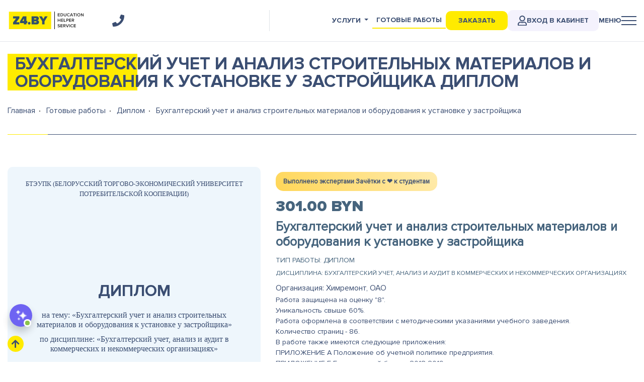

--- FILE ---
content_type: text/html; charset=UTF-8
request_url: https://z4.by/ready/diplom/102506
body_size: 24134
content:
<!DOCTYPE html>
<html lang="ru">
<head>
    <meta charset="utf-8">
    <meta name="viewport" content="width=device-width, initial-scale=1">
    <meta name="csrf-token" content="QsbocxSLY4BXTHsAVQQx7CkZYHt50LgOmUXpXXjC">
    
    
          <meta name="description" content="Готовая работа: Диплом по теме Бухгалтерский учёт и анализ строительных материалов и оборудования к установке у застройщика.. Дисциплина Бухгалтерский учет, анализ и аудит в коммерческих и некоммерческих организациях.">
        
          <title>Бухгалтерский учет и анализ строительных материалов и оборудования к установке у застройщика - Диплом</title>
      
    <link rel="shortcut icon" href="/images/favicon.ico" type="image/x-icon">
    <link href="https://z4.by/build/css/app.css" rel="stylesheet" async defer>
    <link href="/build/css/last.css?ver=1768678017" rel="stylesheet" async defer>

	<meta property="og:type" content="website" />
	<meta property="og:url" content="https://z4.by/ready/diplom/102506" />
      <meta property="og:image" content="https://z4.by/images/logo-z4-social.jpg" />
  	<meta property="og:title" content=" - Диплом" />

      <meta property="og:description" content="Готовая работа: Диплом по теме Бухгалтерский учёт и анализ строительных материалов и оборудования к установке у застройщика.. Дисциплина Бухгалтерский учет, анализ и аудит в коммерческих и некоммерческих организациях." />
  
	<meta property="og:site_name" content="Зачётка" />
	<meta property="twitter:card" content="summary_large_image">
	<meta property="twitter:site" content="@z4.by">
	<meta property="twitter:creator" content="@z4.by">
	<meta property="twitter:title" content="Диплом - Бухгалтерский учёт и анализ строительных материалов и оборудования к установке у застройщика.">
	<meta property="twitter:description" content="Готовая работа: Диплом по теме Бухгалтерский учёт и анализ строительных материалов и оборудования к установке у застройщика.. Дисциплина Бухгалтерский учет, анализ и аудит в коммерческих и некоммерческих организациях.">
	<meta property="twitter:image" content="https://z4.by/images/logo-z4-social.jpg">

    <meta name="msapplication-TileColor" content="#ffffff">
    <meta name="msapplication-TileImage" content="https://z4.by/images/logo_vk.png">

    <script type='text/javascript'>
(function(){ document.jivositeloaded=0;var widget_id = 'lbPrKyOk72';var d=document;var w=window;function l(){var s = d.createElement('script'); s.type = 'text/javascript'; s.async = true; s.src = '//code.jivosite.com/script/widget/'+widget_id; var ss = document.getElementsByTagName('script')[0]; ss.parentNode.insertBefore(s, ss);}//эта строка обычная для кода JivoSite
function zy(){
    //удаляем EventListeners
    if(w.detachEvent){//поддержка IE8
        w.detachEvent('onscroll',zy);
        w.detachEvent('onmousemove',zy);
        w.detachEvent('ontouchmove',zy);
        w.detachEvent('onresize',zy);
    }else {
        w.removeEventListener("scroll", zy, false);
        w.removeEventListener("mousemove", zy, false);
        w.removeEventListener("touchmove", zy, false);
        w.removeEventListener("resize", zy, false);
    }
    //запускаем функцию загрузки JivoSite
    if(d.readyState=='complete'){l();}else{if(w.attachEvent){w.attachEvent('onload',l);}else{w.addEventListener('load',l,false);}}
    //Устанавливаем куку по которой отличаем первый и второй хит
    var cookie_date = new Date ( );
    cookie_date.setTime ( cookie_date.getTime()+60*60*28*1000); //24 часа для Москвы
    d.cookie = "JivoSiteLoaded=1;path=/;expires=" + cookie_date.toGMTString();
}
if (d.cookie.search ( 'JivoSiteLoaded' )<0){//проверяем, первый ли это визит на наш сайт, если да, то назначаем EventListeners на события прокрутки, изменения размера окна браузера и скроллинга на ПК и мобильных устройствах, для отложенной загрузке JivoSite.
    if(w.attachEvent){// поддержка IE8
        w.attachEvent('onscroll',zy);
        w.attachEvent('onmousemove',zy);
        w.attachEvent('ontouchmove',zy);
        w.attachEvent('onresize',zy);
    }else {
        w.addEventListener("scroll", zy, {capture: false, passive: true});
        w.addEventListener("mousemove", zy, {capture: false, passive: true});
        w.addEventListener("touchmove", zy, {capture: false, passive: true});
        w.addEventListener("resize", zy, {capture: false, passive: true});
    }
}else {zy();}
})();</script>
<script>(function(w,d,s,l,i){w[l]=w[l]||[];w[l].push({'gtm.start':
new Date().getTime(),event:'gtm.js'});var f=d.getElementsByTagName(s)[0],
j=d.createElement(s),dl=l!='dataLayer'?'&l='+l:'';j.async=true;j.src=
'https://www.googletagmanager.com/gtm.js?id='+i+dl;f.parentNode.insertBefore(j,f);
})(window,document,'script','dataLayer','GTM-TJT755C');</script>
</head>
<body>
    <noscript><iframe src="https://www.googletagmanager.com/ns.html?id=GTM-TJT755C"
height="0" width="0" style="display:none;visibility:hidden"></iframe></noscript>
     <header>
  <nav class="navbar navbar-light  ">
  <div class="container">
    <div class="w-100 my-35">
      <div class="row no-gutters">
          <div class="col-xl-2 col-lg-2 col-md-3 col-5">
            <a href="/">
              <div class="row logo no-gutters">
                <div class="col-12">
                    <img src="/images/logo.svg" alt="Z4.by - Академическая помощь студентам по всей Беларуси" title="Z4.by - Академическая помощь студентам по всей Беларуси">
                </div>
              </div>
            </a>
          </div>
          <div class="col-xl-3 col-lg-1 col-md-1 col-3 text-right border-right d-md-none d-xs-none d-lg-flex align-items-center">

            <div class="top-phone-icon ">
                
              <i class="fas fa-phone f-x15 show-contakts"></i>
            </div>
          </div>
                <style>
                  @media(max-width:1200px){
                      .covids{
                          display: none !important;
                      }
                  }
              
              </style>
          <div class="col-xl-7 col-lg-9 col-md-9 col-7" >

                <ul class="nav ml-auto top-nav-menu ml-auto" itemscope itemtype="http://www.schema.org/SiteNavigationElement">
                  <li class="nav-item dropdown d-none d-md-block">
                   <a class="nav-link dropdown-toggle " data-toggle="dropdown" href="#" role="button" aria-haspopup="true" aria-expanded="false">Услуги</a>
                   <div class="dropdown-menu dropdown-menu-right">
                      <a class="dropdown-item" href="/uslugi" itemprop="url"><span itemprop="name">Все услуги</span></a>
                                           <a class="dropdown-item" href="/uslugi/diplom" itemprop="url" ><span itemprop="name">Дипломная работа</span></a>
                                           <a class="dropdown-item" href="/uslugi/kursovaya" itemprop="url" ><span itemprop="name">Курсовая работа</span></a>
                                           <a class="dropdown-item" href="/uslugi/kontrolnaya-rabota" itemprop="url" ><span itemprop="name">Контрольная работа</span></a>
                                           <a class="dropdown-item" href="/uslugi/laboratornaya-rabota" itemprop="url" ><span itemprop="name">Лабораторная работа</span></a>
                                           <a class="dropdown-item" href="/uslugi/otchet-po-practike" itemprop="url" ><span itemprop="name">Отчет по практике</span></a>
                                           <a class="dropdown-item" href="/uslugi/dissertaciya" itemprop="url" ><span itemprop="name">Магистерская диссертация</span></a>
                                           <a class="dropdown-item" href="/uslugi/statja" itemprop="url" ><span itemprop="name">Cтатья</span></a>
                                           <a class="dropdown-item" href="/uslugi/plan-konspekt" itemprop="url" ><span itemprop="name">План-конспект</span></a>
                                           <a class="dropdown-item" href="/uslugi/dnevnik-po-praktike" itemprop="url" ><span itemprop="name">Дневник по практике</span></a>
                                           <a class="dropdown-item" href="/uslugi/voprosy" itemprop="url" ><span itemprop="name">Вопросы</span></a>
                                           <a class="dropdown-item" href="/uslugi/esse" itemprop="url" ><span itemprop="name">Эссе</span></a>
                                           <a class="dropdown-item" href="/uslugi/doklad" itemprop="url" ><span itemprop="name">Доклад</span></a>
                                           <a class="dropdown-item" href="/uslugi/zadacha" itemprop="url" ><span itemprop="name">Задачи</span></a>
                                           <a class="dropdown-item" href="/uslugi/referat" itemprop="url" ><span itemprop="name">Реферат</span></a>
                                           <a class="dropdown-item" href="/uslugi/perevod" itemprop="url" ><span itemprop="name">Перевод</span></a>
                                           <a class="dropdown-item" href="/uslugi/prezentaciya" itemprop="url" ><span itemprop="name">Презентация</span></a>
                                           <a class="dropdown-item" href="/uslugi/online-ekzamen" itemprop="url" ><span itemprop="name">Онлайн-экзамен</span></a>
                                           <a class="dropdown-item" href="/uslugi/surs" itemprop="url" ><span itemprop="name">СУРС</span></a>
                                           <a class="dropdown-item" href="/uslugi/oformlenie-gost" itemprop="url" ><span itemprop="name">Оформление по ГОСТ</span></a>
                                           <a class="dropdown-item" href="/uslugi/praktikum" itemprop="url" ><span itemprop="name">Практикум</span></a>
                                           <a class="dropdown-item" href="/uslugi/online-testy" itemprop="url" ><span itemprop="name">Онлайн-тесты</span></a>
                                           <a class="dropdown-item" href="/uslugi/cherteg" itemprop="url" ><span itemprop="name">Чертеж</span></a>
                                           <a class="dropdown-item" href="/uslugi/shpargalka" itemprop="url" ><span itemprop="name">Шпаргалка</span></a>
                                        </div>
                 </li>
                  <li class="nav-item d-none d-md-block">
                    <a class="nav-link active-nav" href="/ready" itemprop="url"><span itemprop="name">Готовые работы</span></a>
                  </li>
                  <li class="nav-item ">
                    <a onclick="ga('send', 'event', 'zak-head-btn', 'zak-head'); yaCounter53483443.reachGoal('zak-head'); return true;" class=" top-order-btn" href="#">Заказать</a>
                  </li>

                  <li class="nav-item loginel ">
                    <a title="Вход в личный кабинет" class="  login-button" target="_blank" href="/login" itemprop="url"><img alt="Вход в личный кабинет" title="Вход в личный кабинет" src="/images/user-regular.svg" style="
                      width: 18px; filter: invert(26%) sepia(17%) saturate(1504%) hue-rotate(181deg) brightness(93%) contrast(81%);
                  ">Вход в кабинет  </a>
                  </li>
                  <li class="nav-item">
                    <div class=" menu-show-btn menu-btn"> <div class="menu-btn__text header-animate  " style="opacity: 1; transform: translate3d(0px, 0px, 0px);">Меню</div>
                    <div class="menu-ico header-animate" style="opacity: 1; transform: translate3d(0px, 0px, 0px);">
                       <div class="menu-ico__line" style="opacity: 1;/* transform: translate3d(0px, 0px, 0px); */"></div>
                       <div class="menu-ico__line" style="opacity: 1; transform: translate3d(0px, 0px, 0px);"></div>
                       <div class="menu-ico__line" style="opacity: 1;transform: translate3d(0px, 0px, 0px);"></div>
                     </div> </div>
                    <!-- <a class="nav-link menu-show-btn" href="#">Меню

                    <div class="menu-ico header-animate open" style="opacity: 1; transform: translate3d(0px, 0px, 0px);">
                      <div class="menu-ico__line" style="opacity: 1; transform: translate3d(0px, 0px, 0px);"></div>
                      <div class="menu-ico__line" style="opacity: 1; transform: translate3d(0px, 0px, 0px);"></div>
                      <div class="menu-ico__line" style="opacity: 1; transform: translate3d(0px, 0px, 0px);"></div> </div>
                    </a> -->
                  </li>
                </ul>

          </div>
      </div>
    </div>
  </div>
</nav>

<!-- <div class="banner-discont">
  <div class="container">
    <div class="text">Акция! До конца июня - скидка 20% на все <a href="/ready">готовые работы</a>
    </div>
  </div>
</div> --></header>
          <main class="app-content py-4">
        <div class="container ">
            
<div class="page-header offerheader">
    <h1 class="f-x22"> Бухгалтерский учет и анализ строительных материалов и оборудования к установке у застройщика   Диплом</h1>
</div>

<nav aria-label="breadcrumb">
  <ol class="breadcrumb" itemscope itemtype="http://schema.org/BreadcrumbList">
    <li class="breadcrumb-item" itemprop="itemListElement" itemscope itemtype="http://schema.org/ListItem">
		<a href="/" itemprop="item">
			<span itemprop="name">Главная</span>
		</a>
		<meta itemprop="position" content="1" />
	</li>
    <li class="breadcrumb-item" itemprop="itemListElement" itemscope itemtype="http://schema.org/ListItem">
		<a href="/ready" itemprop="item">
			<span itemprop="name">Готовые работы</span>
		</a>
		<meta itemprop="position" content="2" />
	</li>
    <li class="breadcrumb-item" itemprop="itemListElement" itemscope itemtype="http://schema.org/ListItem">
		<a href="/ready/diplom" itemprop="item">
			<span itemprop="name">Диплом</span>
		</a>
		<meta itemprop="position" content="3" />
	</li>
    <li class="breadcrumb-item active" aria-current="page" itemprop="itemListElement" itemscope itemtype="http://schema.org/ListItem">
		<span itemprop="name"> Бухгалтерский учет и анализ строительных материалов и оборудования к установке у застройщика </span>
		<meta itemprop="position" content="4" />
	</li>
  </ol>
</nav>

<div class="page-short-desc">
    
</div>

<div class="row offer">
  <div class="col-md-6 col-lg-5">
    <div class="offer-title-sheat text-center">
      <div class="text-up sheat-vuz">
        БТЭУПК (Белорусский торгово-экономический университет потребительской кооперации)
      </div>
      <h2 class="sheat-tip">
        Диплом
      </h2>
            <div class="sheat-name">
        на тему: «Бухгалтерский учет и анализ строительных материалов и оборудования к установке у застройщика»
      </div>
            <div class="sheat-dsp">
        по дисциплине: «Бухгалтерский учет, анализ и аудит в коммерческих и некоммерческих организациях»
      </div>
      <div class="sheat-year">
        2020
      </div>
    </div>
      <!-- <div class="slider offer-carousel owl-carousel">
        <img src="/uploads/1.jpg" height="500"/>
        <img src="/uploads/1.jpg" height="500"/>
        <img src="/uploads/1.jpg" height="500"/>
      </div> -->

  </div>
  <div class="col-md-6 col-lg-7">
  <div class="service-block_date">Выполнено экспертами Зачётки c ❤️ к студентам</div>
      
      
      <div class="price">301.00 BYN</div>
      <div class="subject">Бухгалтерский учет и анализ строительных материалов и оборудования к установке у застройщика</div>
      <div class="service-name">Тип работы: Диплом</div>
      <div class="dsp">Дисциплина: Бухгалтерский учет, анализ и аудит в коммерческих и некоммерческих организациях</div>
                               <div class="company">Организация: Химремонт, ОАО</div>
                     <div class="desk"><div>Работа защищена на оценку "8".</div><div>Уникальность свыше 60%.</div><div>Работа оформлена в соответствии с методическими указаниями учебного заведения.</div><div>Количество страниц - 86. </div><div>В работе также имеются следующие приложения:</div><div>ПРИЛОЖЕНИЕ А Положение об учетной политике предприятия.<br>ПРИЛОЖЕНИЕ Б Бухгалтерский баланс 2018-2019 гг.<br>ПРИЛОЖЕНИЕ В  Отчет о прибылях и убытках 2018-2019 гг.<br>ПРИЛОЖЕНИЕ Г Товарно-транспортная накладная.<br>ПРИЛОЖЕНИЕ Д Товарная накладная.</div></div>




      <div class="my-3"> <a href="javascript:void(0);" class="btn btn-warning btn-rounded text-up fb btn-shadow p8-26 f-x08 offer-order">Оформить заказ</a> </div>
      <div class="share">
        Поделиться
      </div>
      <div class="share-icons">

        <script src="https://yastatic.net/es5-shims/0.0.2/es5-shims.min.js"></script>
        <script src="https://yastatic.net/share2/share.js"></script>
        <div class="ya-share2" data-services="vkontakte,facebook,odnoklassniki,moimir,twitter,linkedin,viber,whatsapp,skype,telegram"></div>

      </div>
  </div>

  <div class="col-md-12 offer-content "  >
    <nav>
      <div class="nav  nav-pills nav-tabs flex-column flex-sm-row" id="nav-tab" role="tablist">
        <a class="flex-sm-fill text-sm-center nav-item nav-link active" id="nav-content-tab" data-toggle="tab" href="#nav-content" role="tab" aria-controls="nav-content" aria-selected="true">Содержание</a>
        <a class="flex-sm-fill text-sm-center nav-item nav-link" id="nav-exposure-tab" data-toggle="tab" href="#nav-exposure" role="tab" aria-controls="nav-exposure" aria-selected="false">Выдержка из работы</a>
        <a class="flex-sm-fill text-sm-center nav-item nav-link" id="nav-letter-tab" data-toggle="tab" href="#nav-letter" role="tab" aria-controls="nav-letter" aria-selected="false">Список литературы</a>
        <a class="flex-sm-fill text-sm-center nav-item nav-link" id="nav-information-tab" data-toggle="tab" href="#nav-information" role="tab" aria-controls="nav-information" aria-selected="false">Дополнительная информация</a>
      </div>
    </nav>
    <div class="tab-content" id="nav-tabContent">
      <div class="tab-pane fade show active" id="nav-content" role="tabpanel" aria-labelledby="nav-content-tab">
                <div>Введение<span style="white-space:pre">	</span></div><div>1 Общеметодическая основа бухгалтерского учета и анализа строительных материалов и оборудования к установке у застройщика<span style="white-space:pre">	</span></div><div>1.1 Классификация, цель, задачи бухгалтерского учета строительных материалов и оборудования к установке у застройщика<span style="white-space:pre">	</span></div><div>1.2 Регулирования учета получения строительных материалов и оборудования к установке у застройщика&nbsp; в Республике Беларусь</div><div>1.3 Краткая экономическая характеристика ОАО «Химремонт»<span style="white-space:pre">	</span></div><div>1.4 Роль состояния анализа обеспечения строительными материалами и его роль в повышении эффективности работы ОАО «Химремонт»<span style="white-space:pre">	</span></div><div>2 Бухгалтерский учет материалов и оборудования к установке<span style="white-space:pre">	</span></div><div>2.1 Методические подходы, предусматривающие Инструкцией о порядке бухгалтерского учета строительных материалов<span style="white-space:pre">	</span></div><div>2.1.1 Документальное оформление и синтетический учет<span style="white-space:pre">	</span></div><div>2.1.2 Аналитический и синтетический учет движения строительных материалов и оборудования к установке<span style="white-space:pre">	</span></div><div>2.2 Документальное оформление и отражение в бухгалтерском учете сверхнормативного расхода строительных материалов<span style="white-space:pre">	</span></div><div>2.3 Особенности документального оформления и списания оборудования, непригодного к установке и материалы, полученные в результате сноса зданий и сооружений на объекте строительства</div><div>2.4 Типовые нарушения, связанные с бухгалтерским учетом строительных материалов и рекомендации по их устранению<span style="white-space:pre">	</span></div><div>3 Анализ обеспеченности материалами строительной организации<span style="white-space:pre">	</span></div><div>3.1 Информационное обеспечение и общая методика анализа обеспеченности строительными материалами и эффективности их использования<span style="white-space:pre">	</span></div><div>3.2 Анализ структуры, динамики строительных материалов и источников их поступления<span style="white-space:pre">	</span></div><div>3.3 Анализ влияния строительных материалов и эффективности их использования на себестоимость строительной продукции (работ, услуг) и результаты хозяйствования деятельности организации</div><div>Заключение<span style="white-space:pre">	</span></div><div>Список использованных источников</div><div>Приложения<span style="white-space:pre">	</span></div><div><br></div>
      </div>
      <div class="tab-pane fade text-justify" id="nav-exposure" role="tabpanel" aria-labelledby="nav-exposure-tab">
                <p><a href="https://offer.z4.by/storage/editor_upload/IP85hEhVDHrTfMEXnTt5YPMFDTP3Uceq4HZyfroQ.jpg" data-fancybox="gallery"><img src="https://offer.z4.by/storage/editor_upload/IP85hEhVDHrTfMEXnTt5YPMFDTP3Uceq4HZyfroQ.jpg" style="width: 50%;" loading="lazy" decoding="async"></a><a href="https://offer.z4.by/storage/editor_upload/O1RZzYI6bizVmp4xODGinPyyss6aJxkJDu3gc6La.jpg" data-fancybox="gallery"><img src="https://offer.z4.by/storage/editor_upload/O1RZzYI6bizVmp4xODGinPyyss6aJxkJDu3gc6La.jpg" style="width: 50%;" loading="lazy" decoding="async"></a><a href="https://offer.z4.by/storage/editor_upload/9iv1UV7zG5RJf4G3drZ1L8SeQPIOEMKMyQq4iYLI.jpg" data-fancybox="gallery"><img src="https://offer.z4.by/storage/editor_upload/9iv1UV7zG5RJf4G3drZ1L8SeQPIOEMKMyQq4iYLI.jpg" style="width: 50%;" loading="lazy" decoding="async"></a><a href="https://offer.z4.by/storage/editor_upload/3gPD795f8yu5XhCtGnRXx3Uzd4luesZibN6MKT4y.jpg" data-fancybox="gallery"><img src="https://offer.z4.by/storage/editor_upload/3gPD795f8yu5XhCtGnRXx3Uzd4luesZibN6MKT4y.jpg" style="width: 50%;" loading="lazy" decoding="async"></a><a href="https://offer.z4.by/storage/editor_upload/850tC5e9B8mjhTd9fVoxt8givzWfnK2SWpiYDVWP.jpg" data-fancybox="gallery"><img src="https://offer.z4.by/storage/editor_upload/850tC5e9B8mjhTd9fVoxt8givzWfnK2SWpiYDVWP.jpg" style="width: 50%;" loading="lazy" decoding="async"></a><a href="https://offer.z4.by/storage/editor_upload/BKLiaO3aQPBKpjWYcm68OfBP2lLkN5eXHvJvn7oX.jpg" data-fancybox="gallery"><img src="https://offer.z4.by/storage/editor_upload/BKLiaO3aQPBKpjWYcm68OfBP2lLkN5eXHvJvn7oX.jpg" style="width: 50%;" loading="lazy" decoding="async"></a><a href="https://offer.z4.by/storage/editor_upload/gHhM1evQntscLd2q52Ql7Z64O8hMpgCv1NAUV22p.jpg" data-fancybox="gallery"><img src="https://offer.z4.by/storage/editor_upload/gHhM1evQntscLd2q52Ql7Z64O8hMpgCv1NAUV22p.jpg" style="width: 50%;" loading="lazy" decoding="async"></a><a href="https://offer.z4.by/storage/editor_upload/kv90CJqkATYWQ8ru5Te4GDcxs6f71PTuUKbX4HoY.jpg" data-fancybox="gallery"><img src="https://offer.z4.by/storage/editor_upload/kv90CJqkATYWQ8ru5Te4GDcxs6f71PTuUKbX4HoY.jpg" style="width: 50%;" loading="lazy" decoding="async"></a>
            
        </p>
      </div>
      <div class="tab-pane fade" id="nav-letter" role="tabpanel" aria-labelledby="nav-letter-tab"><div>1 Бухгалтерский и налоговый учет, финансовый анализ и контроль: учебное пособие / Под общей редакцией Левковича А.О., Левковича О.А. Издательство Амалфея, 2012. 728 с.</div><div>2 Инструкция о порядке применения типового плана счетов бухгалтерского учета, утв. постановлением Министерства финансов Республики Беларусь от 29.06.2011 г. № 50.</div><div>3 Елисова, Т.А., Елисова, Т.В. Бухгалтерский учет. Практикум: учеб. пособие / Т.А. Елисова, Т.В. Елисова. - Минск: Выш. шк., 2011. – 384 с.</div><div>4 Левкович, О.А., Бурцева, И.Н. Бухгалтерский учет: учебное пособие. - Минск: Амалфея, 2018.</div><div>5 Левкович, О.А., Бурцева, И.Н. Сборник задач по бухгалтерскому учету: учеб. пособие / О.А. Левкович, И.Н. Тарасевич. – 9-е изд. – Минск: Амалфея, 2015. – 355 с.</div><div>6 О бухгалтерском учете и отчетности: Закон Респ. Беларусь, 12 июля 2013 г., № 57-З // Национальный интернет-портал Республики Беларусь [Электронный ресурс] / Нац. Центр правовой информ. Респ. Беларусь. – Минск, 2020. – Режим доступа: http://www.pravo.by. </div><div>7 О порядке применения типового плана счетов бухгалтерского учета: постановление Министерства финансов Респ. Беларусь, 29 июня 2011 г., № 50 // Национальный интернет-портал Республики Беларусь [Электронный ресурс] /  Нац. Центр правовой информ. Респ. Беларусь. – Минск, 2020. – Режим доступа: http://www.pravo.by. </div><div>8 О порядке расчета коэффициента платежеспособности и проведения анализа финансового состояния и платежеспособности субъектов хозяйствования: Постановление Министерства и Министерства экономики Респ. Беларусь, 27 дек. 2011 г., № 140/206 // Национальный интернет-портал Республики Беларусь [Электронный ресурс] / Нац. Центр правовой информ. Респ. Беларусь. – Минск, 2020. – Режим доступа: http://www.pravo.by. </div><div>9 О порядке составления бухгалтерской отчетности: постановление Министерства финансов Респ. Беларусь, 31 окт. 2011 г., № 111 // Национальный интернет-портал Республики Беларусь [Электронный ресурс] / Нац. Центр правовой информ. Респ. Беларусь. – Минск, 2020. – Режим доступа: http://www.pravo.by. </div><div>10 Об утверждении Национального стандарта бухгалтерского учета и отчетности «Учетная политика организации, изменения в учетных оценках, ошибки»: постановление Министерства финансов Респ. Беларусь, 10 дек. 2013 г. № 80 // Национальный интернет-портал Республики Беларусь [Электронный ресурс] / Нац. Центр правовой информ. Респ. Беларусь. – Минск, 2020. – Режим доступа: http://www.pravo.by. </div><div>11 Папковская, П.Я. Бухгалтерский учет: учеб. пособие / П.Я. Папковская [и др.]; под ред. П.Я. Папковской. - Минск: РИПО, 2018. – 379 с.</div><div>12 Панков, В.В. Экономический анализ: Учебное пособие / В.В. Панков, Н.А. Казакова. - М.: Магистр, ИНФРА-М, 2012. - 624 c.</div><div>13 Парахина, В.Н. Экономический анализ: Учебное пособие / В.Н. Парахина, Е.В. Галеев, Л.Н. Ганшина. - М.: КноРус, 2013. - 288 c.</div><div>14 Пасевич, В. Затраты на производство / В. Пасевич // Главный эко-номист. - 2017. — № 5. — С. 46—54.</div><div>15 Программа деятельности Правительства Республики Беларусь на 2016-2020 годы [Электронный ресурс] – 2020. – Режим доступа: http://www.government.by/upload/docs/pdp2016_2020.pdf.</div><div>16 Прыкина, Л.В. Экономический анализ предприятия :  учеб. для ву-зов /  Л.В. Прыкина. -  М. :  Дашков и К,  2016. -  256 с.</div><div>17 Раковец, В. В. Актуальные вопросы отнесения затрат на себестои-мость / Виталий Раковец // Главный экономист. - 2017. — № 1. — С. 18—24.</div><div>18 Плотникова, А.М. Экономический анализ ( курс для бакалавров) / А.М. Плотникова, М.В. Слаутина. - М.: КноРус, 2013. - 304 c.</div><div>19 Попова, Л.В. Экономический анализ: Учебное пособие / Л.В. Попова, И.А. Маслова, Б.Г. Маслов. - М.: ДиС, 2013. - 336 c.</div><div>20 Прыкина, Л.В. Экономический анализ предприятия: Учебник для бакалавров / Л.В. Прыкина. - М.: Дашков и К, 2016. - 256 c.</div><div>21 Розанова, Н.М. Экономический анализ фирмы и рынка: Учебник / Н.М. Розанова, И.В. Зороастрова. - М.: ЮНИТИ, 2013. - 279 c</div><div>22 Савицкая Г.Л. Анализ хозяйственной деятельности предприятия: учебник. – 5-е изд., перераб. и доп. - М.: ИНФРА-М, 2009. - 536 с. </div><div>23 Стоянова, Е.С. Бухгалтерский учет и аудит: теория и практика: учебник / Е.С.Стоянова - М.: Перспектива, 2008 г. – 542 с.</div><div>24 Толпегина, О.А. Комплексный экономический анализ хозяйственной деятельности: Учебник для бакалавров / О.А. Толпегина, Н.А. Толпегина. - М.: Юрайт, 2013. - 672 c.</div><div>25 Чернов, В.А. Экономический анализ: торговля, общественное питание, туристический бизнес: Учебное пособие для студентов вузов, обучающихся по экономическим специальностям / В.А. Чернов; Под ред. М.И. Баканов. - М.: ЮНИТИ-ДАНА, 2012. - 639 c.</div><div>26 Черемных А. А. Пути снижения себестоимости продукции в строи-тельных организациях // Научно-методический электронный журнал «Кон-цепт». – 2016. – Т. 34. – С. 263–271. – Режим доступа: http://e-koncept.ru/2016/56774.htm.</div><div>27 Чуев, И.Н. Комплексный экономический анализ финансово-хозяйственной деятельности: Учебник для вузов / И.Н. Чуев. - М.: Дашков и К, 2013. - 384 c.</div><div><br></div></div>
      <div class="tab-pane fade" id="nav-information" role="tabpanel" aria-labelledby="nav-information-tab"><div>Работа защищена на оценку "8".</div><div>Уникальность свыше 60%.</div><div>Работа оформлена в соответствии с методическими указаниями учебного заведения.</div><div>Количество страниц - 86. </div><div>В работе также имеются следующие приложения:</div><div>ПРИЛОЖЕНИЕ А Положение об учетной политике предприятия.<br>ПРИЛОЖЕНИЕ Б Бухгалтерский баланс 2018-2019 гг.<br>ПРИЛОЖЕНИЕ В  Отчет о прибылях и убытках 2018-2019 гг.<br>ПРИЛОЖЕНИЕ Г Товарно-транспортная накладная.<br>ПРИЛОЖЕНИЕ Д Товарная накладная.</div></div>
    </div>
  </div>

          <div class="container">
 
            <div class="row">
                                    <div class="col-12 col-md-6 col-lg-4 col-xl-4 mb-3">
                        <a href="/ready/diplom/3572">
                            <div class="d-flex flex-column similar-block">
                                <h3>Учет денежных средств и пути оптимизации денежных потоков организации (на примере ОАО Электроаппаратура г. Гомель)</h3>
                                <small>Диплом</small>
                                     
                                    <div class="price-new">301.00 BYN</div>
                            </div>
                        </a>
                    </div>
                                    <div class="col-12 col-md-6 col-lg-4 col-xl-4 mb-3">
                        <a href="/ready/diplom/164536">
                            <div class="d-flex flex-column similar-block">
                                <h3>Бухгалтерский учет движения товаров и пути ускорения их оборачиваемости в организации розничной торговли</h3>
                                <small>Диплом</small>
                                     
                                    <div class="price-new">301.00 BYN</div>
                            </div>
                        </a>
                    </div>
                            </div>
        </div>
    </div>
<script type="application/ld+json">
  {
    "@context": "http://schema.org/",
    "@type": "Product",
    "name": "Бухгалтерский учет и анализ строительных материалов и оборудования к установке у застройщика",
    "url": "https://z4.by/ready/diplom/102506",
    "image": "https://z4.by/images/logo.svg",
    "description": "Готовая работа: Диплом по теме Бухгалтерский учёт и анализ строительных материалов и оборудования к установке у застройщика.. Дисциплина Бухгалтерский учет, анализ и аудит в коммерческих и некоммерческих организациях.",
	"sku":"102506",
	"mpn":"Z4-102506",
	"offers": {
		"@type": "Offer",
			"availability": "http://schema.org/InStock",
			"url": "https://z4.by/ready/diplom/102506",
			"image": "https://z4.by/images/logo.svg",
			"priceValidUntil":"2021-12-31",
			"price":"301.00",
			"priceCurrency":"BYN"
	},
    "brand": {
      "@type": "Organization",
      "name": "Зачётка",
	  "url":"https://z4.by/contact"
    },
    "aggregateRating": {
      "@type": "AggregateRating",
      "ratingValue": "4.4",
      "reviewCount": "24"
    },
	"review": {
		"@type": "Review",
		"description":"Заказывала Диплом в Зачетке, посоветовали знакомые. Работа была выполнена в установленные сроки и по методичке. Никаких нареканий от преподавателя не было. Очень им благодарна.  Заказала еще и отчет по практике. Можете смело обращаться за помощью.",
		"datePublished":"2020-08-21",
		"reviewRating": {
			"@type":"Rating",
			"worstRating":"1",
			"bestRating":"5",
			"ratingValue":"5.0"
		},
		"author":{
			"@type":"Person",
			"name":"Кристина Горбачева"
		}
	}

  }
</script>

    <div class="faq">
<div class="form-section active wow fadeInUp" data-wow-duration="500ms" data-wow-delay="500ms">
  <div class="form-section__info">
    <div class="form-section__info-box">
      <div class="form-section__title xbold">
         Не нашли <span>нужную</span><br>готовую работу?
       </div>
       <div class="form-section__text"> Оставьте заявку, мы выполним индивидуальный заказ на лучших условиях </div>
       <!-- <div class="form-section__text_sub"> Оставляй заявку и получи консультацию от менеджера.</div> -->
     </div>
   </div>
   <div class="form-section__form">
       <form action="" onSubmit="return false;" class="form-section__form-box form---send" autocomplete="off">
       <input type="hidden" name="form" value="nf_ready">
         <div class="form-section__row">
           <input type="text" name="name" required>
           <div class="form-section__label">Имя *</div>
         </div>
         <div class="form-section__row">
            <input type="tel" name="phone" class="phone notempty phone-inp"  id="phone" required>
            <div class="form-section__label">Телефон *</div>
          </div>
         <div class="form-section__row">
            <input type="email" name="email" required>
           <div class="form-section__label">Email *</div>
         </div>

         <label class="form-section__row d-flex">
            <input type="checkbox" name="policy" class="d-block mr-2" required>
            <span>Согласен с обработкой персональных данных</span>
        </label>
        
         <div class="form-section__button">
           <input onclick="ga('send', 'event', 'zayavka-btn', 'zayavka'); yaCounter53483443.reachGoal('zayavka'); return true;" class="btn---send btn btn-default cl-blue btn-rounded text-up fb btn-shadow f-x07 px-4 py08 hov-yellow btn_mini_send btn-darkness" type="submit" id="course_send" value="Заказать">
         </div>
       </form>
 </div>
    <span class="form-section__border"></span>
  </div>
  </div>
    <div class="offer-order-form">
  <div class="container">

    <div class="popup__close order-close"> <div class="offer-close close-button-cb"></div></div>
    <div>
      <div class="text-center"><div class="big-title">Заказ готовой работы</div></div>
      <div class="text-center mb-5">
        <div class="big-title__subtitle"> Заполните форму, и мы вышлем вам на e-mail инструкцию для оплаты </div>
      </div>
    </div>

    <form action="" onSubmit="return false;" class="offer---form---send" autocomplete="off">
        <input type="hidden" name="form" value="offer_order">
        <input type="hidden" name="link" value="Бухгалтерский учет и анализ строительных материалов и оборудования к установке у застройщика">
        <input type="hidden" name="offer" value="102506">
        <input type="hidden" name="category" value="diplom">
        <input type="hidden" name="page" value="102506">
        <div class="fields">
            <div class="form-section__row">
              <input type="text" name="name" required>
              <div class="form-section__label">Имя и фамилия *</div>
            </div>
            <div class="form-section__row">
              <input type="tel" class="phone notempty" name="phone" id="offerphone" required>
              <div class="form-section__label">Телефон *</div>
            </div>
            <div class="form-section__row">
              <input type="email" name="email" required>
              <div class="form-section__label">E-mail *</div>
            </div>

            <label class="form-section__row d-flex">
                <input type="checkbox" name="policy" class="d-block mr-2" required>
                <span>Согласен с обработкой персональных данных</span>
            </label>

            <div class="d-block text-center py-2">
                 <input class="btn---send btn btn-warning btn-rounded text-up fb btn-shadow py-25 px-5 fmt15 f-x09" type="submit" id="offer_order_send" value="Оформить заказ">
            </div>
          </div>
      </form>
  </div>
 </div>

    <style>
    .similar-block{
    background: #ecf4fb;
    padding: 20px 20px;
    height: 100%;

    }
    .similar-block small{
font-size: 17px;
    color: #aaaaaa;
    }
    </style>
        </div>
    </main>
     <footer>

 
<div id="mini-chat-wrapper">
    <!-- Кнопка открытия/закрытия -->
    <button id="chat-toggle-btn">
        <img loading="lazy" decoding="async" class="ai" src="/images/icons/ai.png">
    </button>

    <!-- Сам чат -->
    <div id="mini-chat" style="display:none;">
        <div id="mini-chat-header">
            <span><div class="imgs"><img loading="lazy" decoding="async" src="/images/icons/botimg.png"></div><div style="     font-family: Proxima Nova Bold;   line-height: 1.2;">Бот-помощник z4.by | 24/7<div style="
    font-size: 11px;
    opacity: .4;
">Отвечу на любые вопросы</div></div></span>
            <button id="chat-close-btn">&times;</button>
        </div>
        <div id="mini-chat-body">
            <div id="chat-app">
    <div class="chat-wrapper">
        <div class="chat-panel">
            <div id="chat" ref="chatPanel">
                <div v-for="(msg, index) in messages" :key="msg.key" :class="['message', msg.role]">
                    <img class="avatar" :src="msg.role === 'user' ? '/images/icons/user.png' : '/images/icons/botimg.png'" />
                    <div class="message-content">
                        <div v-html="msg.html"></div>
                        <div v-if="typing && msg.role === 'assistant' && !msg.html.length" class="message assistant" id="typing-indicator">
                            <div class="typing-indicator">
                                <div class="dot" v-for="n in 3" :key="n"></div>
                            </div>
                        </div>
                    </div>
                </div>
            </div>

            <div class="chat-message-area">
                <div id="scroll-btn" class="scroll-down" @click="scrollToBottom" v-show="!isNearBottom">
                    ⬇ К последнему сообщению
                </div>
                <div class="input-wrapper">
                    <div class="fieltext">
                        <textarea id="input" v-model="inputText" placeholder="Задавайте любые вопросы..." @keydown.enter.prevent="handleSend"></textarea>
                        <button id="send" @click="handleSend">
                            <img loading="lazy" decoding="async" src="/images/icons/arrow-right-3.svg" />
                        </button>
                    </div>
                </div>
            </div>
        </div>
    </div>
</div>

<script src="https://fastly.jsdelivr.net/npm/vue@2/dist/vue.js"></script>

<script src="https://fastly.jsdelivr.net/npm/marked/marked.min.js"></script>
<script src="https://fastly.jsdelivr.net/npm/dompurify/dist/purify.min.js"></script>
<script>
marked.setOptions({
    gfm: true,
    breaks: true,
    headerIds: false,
    mangle: false
});

new Vue({
    el: '#chat-app',
    data: {
        inputText: "",
        messages: [],
        typing: false,
        isNearBottom: true,
        defaultMessage: "Привет, я ваш виртуальный помощник, готов помочь!"
    },
    mounted: function() {
        this.$refs.chatPanel.addEventListener("scroll", this.checkScroll);
        window.addEventListener("resize", this.checkScrollVisibility);
        this.messages.push({ role: "assistant", html: this.defaultMessage, plain: this.defaultMessage });
    },
    beforeDestroy: function() {
        this.$refs.chatPanel.removeEventListener("scroll", this.checkScroll);
        window.removeEventListener("resize", this.checkScrollVisibility);
    },
    methods: {
        scrollToBottom: function() {
            var chatPanel = this.$refs.chatPanel;
            this.$nextTick(() => {
                chatPanel.scrollTo({ top: chatPanel.scrollHeight, behavior: "smooth" });
            });
        },
        checkScroll: function() {
            var chatPanel = this.$refs.chatPanel;
            var threshold = 100;
            this.isNearBottom = chatPanel.scrollHeight - chatPanel.scrollTop - chatPanel.clientHeight < threshold;
        },
        checkScrollVisibility: function() {
            var chatPanel = this.$refs.chatPanel;
            this.isNearBottom = chatPanel.scrollHeight <= chatPanel.clientHeight;
        },
        escapeHtml: function(text) {
            if (!text) return "";
            return text.replace(/&/g, "&amp;")
                       .replace(/</g, "&lt;")
                       .replace(/>/g, "&gt;")
                       .replace(/"/g, "&quot;")
                       .replace(/'/g, "&#039;")
                       .replace(/\n/g, "<br>");
        },
        addUserMessage: function(content) {
            var text = typeof content === "object" ? content.message || "" : content;
            var html = this.escapeHtml(text);
            this.messages.push({ role: "user", html: html, plain: text });
            this.scrollToBottom();
        },
        addAssistantMessage: function(content) {
            var text = typeof content === "object" ? content.message || "" : content;
            var dirtyHtml = marked.parse(text);
            var cleanHtml = DOMPurify.sanitize(dirtyHtml, { ADD_TAGS: ["div"], ADD_ATTR: ["class", "data-lang", "title", "target", "rel", "href", "onclick"] });
            var tempDiv = document.createElement('div');
            tempDiv.innerHTML = cleanHtml;
            tempDiv.querySelectorAll('a').forEach(function(a) {
                a.setAttribute('target', '_blank');
                a.setAttribute('rel', 'noopener');
            });
            this.messages.push({ role: "assistant", html: tempDiv.innerHTML, plain: text });
            this.scrollToBottom();
        },
        sendMessage: async function(userInput) {
            if (!userInput.trim()) return;
            this.addUserMessage(userInput);
            this.typing = true;
            this.addAssistantMessage(""); // placeholder

            await new Promise(r => setTimeout(r, 1500));

            var body = {
                message: userInput
            };

            try {
                var res = await fetch("/api/ai-assistant", { method: "POST", headers: { "Content-Type": "application/json" }, body: JSON.stringify(body) });
                var data = await res.json();
                var reply = data.message || "Нет ответа.";
                this.messages.pop(); 
                this.addAssistantMessage(reply);
            } catch (e) {
                console.error("Ошибка:", e);
                this.messages.pop();
                this.addAssistantMessage("❌ Ошибка при получении ответа.");
            } finally {
                this.typing = false;
            }
        },
        handleSend: function() {
            if (this.typing) return;
            var userInput = this.inputText.trim();
            if (userInput) {
                this.sendMessage(userInput);
                this.inputText = "";
            }
        }
    }
});
</script>

















<style>

.typing-dots {
  font-weight: bold;
  color: #888;
  user-select: none;
}

.message.assistant:hover .copy-btn-wrapper{
  display: flex !important;
}


   .btn-order{
      padding: 9px 10px;
    display: block;
    text-align: center;
    background: #7755d4;
    line-height: 1;
    color: #ffffff;
    border-radius: 4px;
    font-size: 14px;
    font-weight: 600;
    border: 1px #7755d4 solid;
    margin-top: 5px;
    transform: translateY(0px);
    transition: .2s linear;
    font-family: Proxima Nova Bold;
   }
   .btn-order:hover{
      color: #ffffff;
    transform:translateY(-4px);transition:.2s linear;
   }
   .btn-order-q{
        padding: 9px 10px;
    display: block;
    text-align: center;
    background: #ee1111;
    line-height: 1;
    color: #ffffff;
    border-radius: 4px;
    font-size: 14px;
    font-weight: 600;
    border: 1px #ee1111 solid;
    margin-top: 5px;transform:translateY(0px);
    transition:.2s linear;    font-family: Proxima Nova Bold;
   }
   .btn-order-q:hover{
      color: #ffffff;
    transform:translateY(-4px);transition:.2s linear;
   }
 

/* Chrome, Edge, Safari */
#chat::-webkit-scrollbar {
  width: 10px;               /* ширина скроллбара */
}

#chat::-webkit-scrollbar-track {
  background: #f1f1f1;        /* цвет фона дорожки */
  border-radius: 5px;
}

#chat::-webkit-scrollbar-thumb {
  background: #888;           /* цвет ползунка */
  border-radius: 5px;
}

#chat::-webkit-scrollbar-thumb:hover {
  background: #555;           /* цвет ползунка при наведении */
}

/* Firefox */
#chat {
  scrollbar-width: thin;              /* "auto" или "thin" */
  scrollbar-color: #888 #f1f1f1;      /* цвет ползунка и трека */
}

    #chat {
    /* flex: 1; */
    /* margin-bottom: 3rem; */
    padding-right: 10px;
    display: flex
;
    flex-direction: column;
    background: #fff;
    padding: 7px;
    border-radius: 8px;
    /* position: relative; */
    flex-basis: auto;
    padding-bottom: clamp(90px, 19.5vw, 110px);
    height: clamp(255px, 28.5vw, 320px);
    overflow-y: auto;
    /* max-width: 1200px; */
    /* margin: 0 auto;
    /* max-width: 1200px; */
    /* margin: 0 auto; */
    /* margin-bottom: clamp(160px, 49.5vw, 240px);
    /* margin-bottom: clamp(160px, 49.5vw, 240px); */
    }
    .message {
        display: flex
;
    flex-direction: column;
    margin: 0.5rem 0;
    padding: 0px 0px;
    border-radius: 8px;
    max-width: 98%;
    position: relative;
    white-space: normal;
    height: auto;
    line-height: 1;
    }
    .user {
  
    }    .user p{
    margin: 0px;
    }

    .copy-btn {
      
    background: #ffffff;
    border: none;
    padding: 5px;
    line-height: 0;
    cursor: pointer;
    z-index: 1;
    border-radius: 6px;
    box-shadow: 2px 5px 20px #929292a8;
    }
    .copy-btn img{
         filter: invert(49%) sepia(15%) saturate(523%) hue-rotate(189deg) brightness(93%) contrast(88%);
    width: clamp(17px, 2.5vw, 17px);
    height: clamp(17px, 2.5vw, 17px);
    opacity: .7;
    }
    textarea {
width: 100%;
    font-size: 15px;
    resize: none;
    border: 1px #dedede00 solid;
    font-weight: 600;
    color: #505a6d;
    outline: none;
    background: transparent;
    border: 1px #dedede solid;
    padding: 10px;
    font-size: 14px;
    border-radius: 315px;
    padding-right: 70px;
    box-shadow: 1px 1px 74px #84848430;
    padding-left: 20px;
       height: 60px;
    }
    .input-wrapper {
           margin-top: 10px;
    align-items: center;
    border-bottom-left-radius: 0;
    border-bottom-right-radius: 0;
    display: flex
;
    justify-content: center;
    margin: 0 auto;
    max-width: 100%;
    background: #ffffff;
    bottom: 10px;
    /* box-shadow: 1px 1px 74px #84848430; */
    padding: clamp(15px, 2.5vw, 20px);
    position: absolute;
    width: 100%;
    z-index: 1;
    max-width: 100%;
    left: 50%;
    transform: translate(-50%);
    bottom: 0px;
    max-height: 200px;
    box-sizing: border-box;
  
    padding: 0px 0px;
    font-weight: 500;
    color: #505a6d;
    outline: none;
    min-height: 90px;
    }
    button#send {
     padding: 10px;
    cursor: pointer;
    background-color: #7755d4;
    color: white;
    border: none;
    border-radius: 315px;
    width: 46px;
    height: 46px;
    display: flex
;    background: linear-gradient(135deg, #6366f1, #8b5cf6);
    transition: .2s linear;
    align-items: center;
    justify-content: center;
    position: absolute;
    right: clamp(10px, 1.5vw, 10px);
    }
    button#send img{    width: 32px;
    height: 32px;
    line-height: 1;
    transition: .2s linear;
    filter: invert(49%) sepia(15%) saturate(523%) hue-rotate(189deg) brightness(93%) contrast(88%);
         filter: brightness(1244);
    }
    button#send:hover {
 transition: .2s linear;
    background-color: #7755d4;
    
    }
 

    .termin-with-ai{
          display: flex
;    margin-top: 30px;
    gap: 5px;
    flex-wrap: wrap;
    background: #edf4fb;
    padding: 15px;
    border-radius: 10px;
    }
    .termin-with-ai h4{
            color: #4b7aa6;
    margin: 0;
    margin-bottom: 20px;
    font-size: 14px;
    }
    button#send:hover img{    transition: .2s linear;
      filter: brightness(1244);
    }
    .typing-indicator {
      display: inline-flex;
      gap: 4px;
      margin-left: 1rem;
      height: 1em;
      align-items: flex-end;
    }
    .dot {
      width: 6px;
      height: 6px;
      background-color: #888;
      border-radius: 50%;
      animation: jump 1.2s infinite ease-in-out;
    }
    .dot:nth-child(2) { animation-delay: 0.2s; }
    .dot:nth-child(3) { animation-delay: 0.4s; }
    @keyframes  jump {
      0%, 80%, 100% { transform: translateY(0); }
      40% { transform: translateY(-8px); }
    }
    .scroll-down {
            position: sticky;
    bottom: clamp(95px, 23.5vw, 95px);
    background: #fcdf59;
    color: #3b3059;
    padding: 5px 7px;
    border-radius: 10px;
    cursor: pointer;
    margin-top: 0.5rem;
    text-align: center;
    font-weight: 600;
    transform: translate(-50%);
    position: absolute;
    z-index: 1;
    left: 50%;width: max-content;
    box-shadow: 1px 1px 74px #84848430;
    font-size: clamp(0.75rem, 0.6913183279742765rem + 0.2572347266881029vw, 0.83rem);
    }
    .message {
  display: flex;
  gap: 5px;
      flex-direction: row;
}

.message.user {
    flex-direction: row-reverse;
    align-self: flex-end;
}
.message.user .avatar {
     opacity: .3;
}

.avatar {
    width: clamp(30px, 1.5vw, 60px);
    height: clamp(30px, 1.5vw, 60px);
    border-radius: 330%;
    object-fit: cover;
    flex-shrink: 0;
}

.fieltext{
      width: 100%;
    max-width: clamp(300px, 56.5vw, 1140px);
    display: flex
;
    align-items: center;
    position: relative;
    max-width: 1200px;
     margin: 0 10px;
}

.message-content {
  padding: 20px 10px;
  border-radius: 8px;
  max-width: 90%;
  position: relative;
  white-space: normal;
  height: auto;    font-weight: 500;
    line-height: 1.4;    font-size: clamp(0.8125rem, 0.7831591639871383rem + 0.12861736334405144vw, 0.8775rem);
  word-wrap: break-word;
}



.user .message-content {
    align-self: flex-end;
    background: #ecf0ff;
    color: #323232;
    padding: 10px 10px;
    word-wrap: break-word; 
}

.assistant .message-content {
    background: #70c8b31c;
    color: #343a40;
    align-self: flex-start;
    background: #7755d414;
    color: #3a2d5c;
    padding: clamp(10px, 1.5vw, 10px) clamp(10px, 1.5vw, 15px);
    word-wrap: break-word;line-height:1.2;
}
.assistant .message-content .chat-item{
  
    position: relative;
    white-space: normal;
 
    font-weight: 500;
    line-height: 1.4;
    font-size: clamp(0.8125rem, 0.7831591639871383rem + 0.12861736334405144vw, 0.8375rem);
    word-wrap: break-word;
    margin: 0;
    padding: 0;    margin-bottom: 10px;
}
.assistant .message-content .chat-item:last-child{
  
     margin-bottom: 0px;
}
.assistant .message-content .chat-item p{
 
    position: relative;
    white-space: normal;
    height: auto;
    font-weight: 500;
    line-height: 1.4;
    font-size: clamp(0.8125rem, 0.7831591639871383rem + 0.12861736334405144vw, 0.8375rem);
    word-wrap: break-word;
    margin: 0;
    padding: 0;
}
.assistant .message-content strong{
        font-weight: 800;
}

.chat-container{
    display: grid
;
    font-family: Roboto Condensed, sans-serif;
    gap: 25px;
    grid-template-columns: 240px minmax(0, 1fr) 240px;
    justify-content: center;
    margin: 35px auto 0;
    position: relative;
height:100%;
}

.chat-wrapper{
 
  
    height: 100%;
    overflow-y: auto;
    scroll-behavior: smooth;
    position: relative;
    background: #fff;
 
 
}


.new-chat img{
        filter: invert(39%) sepia(49%) saturate(5582%) hue-rotate(195deg) brightness(103%) contrast(102%);
    width: 25px;
    height: 25px;
}
.new-chat  {
        cursor: pointer;
    line-height: 1;
    height: auto;
    transition: transform 0.3s ease;
    display: flex
;transition: .3s linear;
    align-items: center;
    gap: 5px;
    font-size: 14px;
    font-weight: 600;
    background: #0084ff29;
       padding: 8px 15px;
    border-radius: 6px;
    background: #0084ff1f;
    color: #0084ff;
}

.new-chat:hover{
  background: #0084ff;transition: .3s linear;
    color: #ffffff;
}
.new-chat img {
   transition: .3s linear;}

    
.new-chat:hover img {
    filter: brightness(300.5);}



.chat-panel{
    background: #fff;
    border-radius: 15px;
}
.chat{
        position: absolute;
    width: 90%;
    bottom: 10px;
    height: auto;
    left: 50%;
    transform: translate(-50%);
}



  .query-option{
overflow-x: auto;
    scroll-behavior: smooth;
    white-space: nowrap;
    margin-bottom: 5px;
    max-width: clamp(180px, 75.5vw, 1215px);
    padding-bottom: 5px;
    scrollbar-color: #ffffff00 #ffffff12;
    scrollbar-color: #f7f7f7 #fff;
    scrollbar-width: thin;
    width: 100%;
    display: flex
;
    align-items: center;
    gap: 5px;
    font-size: 14px;
    font-weight: 600;
       color: #62769e;
    background: #d9e9f875;
    width: max-content;
    padding: 6px 15px;
    border-radius: 10px;
  }

  .query-option img{
             width: 18px;
    height: 18px;
    line-height: 1;
    transition: .2s linear;
    filter: invert(49%) sepia(15%) saturate(523%) hue-rotate(189deg) brightness(93%) contrast(88%);
  }


</style>
 
        </div>
    </div>
</div>

<style>
#mini-chat-wrapper {
  position: fixed;
  bottom: clamp(60px, 5.5vw, 90px);
  left: clamp(10px, 1.5vw, 20px);
  z-index:21;
}

#chat-hints {
  position: absolute;
  bottom: 70px;
  left: 0;
  display: flex;
  flex-direction: column;
  gap: 5px;
  pointer-events: none;
}

/* Подсказка */
.chat-hint {
  background: #ffffffd9;
  color: #373737;
  font-size: 13px;
  padding: 8px 12px;
  border-radius: 14px;
  box-shadow: 0 3px 8px rgba(0, 0, 0, 0.25);
  opacity: 0;
  transform: translateY(10px);
  transition: all 0.6s ease;
  max-width: 370px;
  line-height: 1.3;
  white-space: normal;
  width: 220px;
  backdrop-filter: blur(6px);
  font-weight: 600;
  position: relative;
}

/* Уголок */
.chat-hint::after {
  content: "";
  position: absolute;
  bottom: -8px;
  left: 15px;
  border-width: 8px 8px 0 8px;
  border-style: solid;
  border-color: #ffffffd9 transparent transparent transparent;
  filter: drop-shadow(0px 2px 2px rgba(0,0,0,0.15));
}

/* Видимая подсказка */
.chat-hint.show {
  opacity: 1;
  transform: translateY(0);
}

/* Кнопка чата */
#chat-toggle-btn {
  background-color: #6e63f2;
  color: white;
  border: none;
  border-radius: 50%;
  width: clamp(45px, 3.5vw, 54px);
  height: clamp(45px, 3.5vw, 54px);
  font-size: 24px;
  cursor: pointer;
  box-shadow: 0 10px 16px rgba(0, 0, 0, 0.2);
  position: relative;
  z-index: 2;
  padding: 3px;
  display: flex;
  justify-content: center;
  align-items: center;
}
#chat-toggle-btn img { border-radius: 300px; }
#chat-toggle-btn .ai {
  width: clamp(20px, 1.5vw, 24px);
  height: clamp(20px, 1.5vw, 24px);
  z-index: 2;
  animation: pulse 1.5s infinite;
  filter: invert(94%) sepia(100%) saturate(26%) hue-rotate(89deg) brightness(106%) contrast(108%);
}

@keyframes  pulse {
  0% { transform: scale(1); opacity: 1; }
  50% { transform: scale(1.2); opacity:1; }
  100% { transform: scale(1); opacity: 1; }
}

#chat-toggle-btn:before {
  width: 15px;
  height: 15px;
  position: absolute;
  background: #8BC34A;
  border-radius: 10px;
  content: '';
  border: 3px #ffffff solid;
  bottom: 0px;
  right: 2px;
}

/* Сам чат */
#mini-chat {
  display: none;
  position: absolute;
  bottom: clamp(50px, 3.5vw, 65px);
  left: 0;
  width: 310px;
  max-height: 390px;
  background: white;
  border-radius: 30px;
  box-shadow: 0 4px 12px rgba(0, 0, 0, 0.3);
  overflow: hidden;
  display: flex;
  flex-direction: column;
}
#mini-chat-header {
  background: #f2f2f2;
  color: #3b3059;
  padding: 10px;
  display: flex;
  justify-content: space-between;
  align-items: center;
  font-size: 14px;
}
#mini-chat-header span {
  font-weight: 600;
  display: flex;
  position:relative;
  align-items: center;
  gap: 5px;
}
#mini-chat-header span img { width: 30px; border-radius: 300px; }
#mini-chat-header .imgs:before {
  width: 12px;
  height: 12px;
  position: absolute;
  background: #8BC34A;
  border-radius: 10px;
  content: '';
  border: 2px #f2f2f2 solid;
  bottom: -6px;
  right: 0;
}
#mini-chat-header .imgs { position:relative; }
#chat-close-btn {
  background: none;
  color: #584f729c;
  border: none;
  font-size: 32px;
  line-height: 1;
}
#mini-chat-body { flex: 1; overflow-y: auto; }
</style>

<script>
document.addEventListener('DOMContentLoaded', () => {
    const toggleBtn = document.getElementById('chat-toggle-btn');
    const chat = document.getElementById('mini-chat');
    const closeBtn = document.getElementById('chat-close-btn');

    // Скрываем чат при загрузке
    chat.style.display = 'none';

      setTimeout(() => {
         chat.style.display = 'flex';
    }, 45000);

    // Открытие/закрытие по кнопке
    toggleBtn.addEventListener('click', () => {
        chat.style.display = chat.style.display === 'flex' ? 'none' : 'flex';
    });

    closeBtn.addEventListener('click', () => {
        chat.style.display = 'none';
    });
});
</script>
    <div class="container">
        <div class="row border-bottom mb-4 justify-content-between align-items-center py-3" style="
    border-bottom: 1px #dedede solid;">
            <div class="col-12 col-md-3">
                <img height="36" src="https://z4.by/images/logo.svg" alt="Z4.by - Академическая помощь студентам по всей Беларуси" title="Z4.by - Академическая помощь студентам по всей Беларуси" >
            </div>
            <div class="col-12 col-md-6 fastlinks">
                <a href="/ready" class="">Готовые работы</a>
                <a href="/uslugi" class="">Наши услуги</a>
                <a href="/calculator" class="">Калькулятор стоимости</a>
            </div>
            <div class="col-12 col-md-3 socialblock">
                <!--noindex-->
                <div class="soc">
                    
                    <!-- <a href="skype:za4etka_vitebsk?chat" class="" rel="nofollow"><img alt="Скайп" src="/images/icons/3128338.png" width="38" height="38"></a> -->
                    <a  href="https://t.me/z4_by"><img alt="Телеграм" src="/images/icons/tg.png" width="38" height="38"></a>
                    <a href="https://api.whatsapp.com/send?phone=+375296368361&amp;text=Здравствуйте,%20я%20хочу%20узнать%20больше!" class="" rel="nofollow"><img alt="Ватсап" src="/images/icons/3128322.png" width="38" height="38"></a>
                    <a href="https://vk.com/za4etka_club" target="_blank" class="" rel="nofollow"><img alt="Вконтакте" src="/images/icons/3128354.png" width="38" height="38"></a>
                </div>
            </div>
        </div>
        <div class="row" style="
    margin-bottom: 30px;
">
            <div class="col-12 col-lg-8 col-xl-3 mt-3">
                <div class="bottom-about">

          г. Гомель, ул. Гагарина, 49, каб. 31-4<br>
          УНП 490652223<br>
          Орган, осуществивший государственную регистрацию предприятия:<br>
          Гомельский городской исполнительный комитет<br>
          Дата выдачи свидетельства о государственной регистрации ЧП Зачётка: 24.12.2008<br>

          <!-- Специалисты сайта Z4.by собирают, обрабатывают, структурируют, организуют информацию по предложенной Клиентом теме; консультируют и помогают находить решения. Результат работы специалистов не является готовым научным трудом, но может служить источником для его написания. -->
        </div>

                <div class="aboutfooter mb-3">
                    Эксперты сайта z4.by проводят работу по подбору, обработке и структурированию материала по предложенной заказчиком теме. Результат данной работы не является готовым научным трудом, но может служить источником для его написания.
                </div>
            <a  href="https://t.me/z4_by"><img alt="Телеграм" src="/images/icons/tg.png" width="33" height="33"></a>
                    <a href="https://api.whatsapp.com/send?phone=+375296368361&amp;text=Здравствуйте,%20я%20хочу%20узнать%20больше!" class="" rel="nofollow"><img alt="Ватсап" src="/images/icons/3128322.png" width="38" height="38"></a>
                    <a href="https://www.instagram.com/za4etka_belarus/" target="_blank" class="" rel="nofollow"><img alt="Инстаграм" src="https://upload.wikimedia.org/wikipedia/commons/a/a5/Instagram_icon.png" width="33" height="33"></a>
                    <a href="https://vk.com/za4etka_club" target="_blank" class="" rel="nofollow"><img alt="Вконтакте" src="/images/icons/3128354.png" width="38" height="38"></a></div>
            <div class="col-12 col-lg-4 col-xl-3 mt-3">
                <div class="footer-title">Клиентам</div>
                <div itemscope="" itemtype="http://schema.org/SiteNavigationElement">
                    <ul class="footer-ulelement" itemprop="about" itemscope="" itemtype="http://schema.org/ItemList">
                        <li itemprop="itemListElement" itemscope="" itemtype="http://schema.org/ItemList">
                            <a href="/uslugi">Услуги</a>
                        </li>
                        <li itemprop="itemListElement" itemscope="" itemtype="http://schema.org/ItemList">
                            <a href="/calculator">Калькулятор</a>
                        </li>
                        <li itemprop="itemListElement" itemscope="" itemtype="http://schema.org/ItemList">
                            <a href="/faq">Вопрос-ответ</a>
                        </li>
                        <li itemprop="itemListElement" itemscope="" itemtype="http://schema.org/ItemList">
                            <a href="/news">Новости образования</a>
                        </li>
                        <li itemprop="itemListElement" itemscope="" itemtype="http://schema.org/ItemList">
                            <a href="/disciplines">Выполняемые дисциплины</a>
                        </li>
                     
                    </ul>
                </div>
            </div>
            <div class="col-12 col-lg-7 col-xl-3 mt-3">
                <div class="footer-title">Информация</div>
                <div itemscope="" itemtype="http://schema.org/SiteNavigationElement">
                    <ul class="footer-ulelement" itemprop="about" itemscope="" itemtype="http://schema.org/ItemList">
                        <li itemprop="itemListElement" itemscope="" itemtype="http://schema.org/ItemList">
                            <a href="/about">О нас</a>
                        </li>
 
                        <li itemprop="itemListElement" itemscope="" itemtype="http://schema.org/ItemList">
                            <a href="/vacancy">Вакансии</a>
                        </li>
                        <li itemprop="itemListElement" itemscope="" itemtype="http://schema.org/ItemList">
                            <a href="/contact">Контакты</a>
                        </li>
                        <li itemprop="itemListElement" itemscope="" itemtype="http://schema.org/ItemList">
                            <a href="/reviews">Отзывы</a>
                        </li>
                        <li itemprop="itemListElement" itemscope="" itemtype="http://schema.org/ItemList">
                            <a href="/contract">Договор</a>
                        </li>
                        <li itemprop="itemListElement" itemscope="" itemtype="http://schema.org/ItemList">
                            <a href="/policy">Политика конфиденциальности</a>
                        </li>
                        <li itemprop="itemListElement" itemscope="" itemtype="http://schema.org/ItemList">
                            <a href="/sitemap">Карта сайта</a>
                        </li>
                    </ul>
                </div>
            </div>
            <div class="col-12 col-lg-5 col-xl-3 mt-3 footer-contact-block">
                <p class="footer-contact-block_timeorder">Прием заявок:</p>
                <p class="footer-contact-block_phone"><a style="color: #82a8ff;
    font-size: 20px;" href="tel:375296368361">+375 (29) 636 - 83 - 61</a></p>
 
                <a href="mailto:zakaz@za4etka.by" class="footer-contact-block_email" rel="nofollow">zakaz@za4etka.by</a>
                <p style=" font-size: 12px;
            border-top: 1px #dedede solid;
            padding-top: 10px;
            margin-top: 10px;
            line-height: 1.4;">Сайт работает по московскому времени </p>

                
                <div class="payssa" style="
        font-size: 15px;
        margin-top: 10px;
    "> <img src="/images/pay/MasterCard.png" class="img-fluid" alt="Способ оплаты: MasterCard" title="MasterCard">
     <img src="/images/pay/bc.png" class="img-fluid" alt="Способ оплаты: Белкарт" title="Белкарт">
      <img src="/images/pay/vv.png" class="img-fluid" alt="Способ оплаты: Белкарт" title="Белкарт">
      <img src="/images/pay/Assist.png" class="img-fluid" alt="Assist" title="Assist">
      <img src="/images/pay/MasterCard_SecureCode.png" class="img-fluid" alt="МастерКарт" title="МастерКарт">
       <img src="/images/pay/visa-secure.png" class="img-fluid" alt="Visa" title="Visa">
       <img src="/images/pay/Visa.png" class="img-fluid" alt="Visa" title="Visa">
        <img src="/images/pay/Логотип Сбер Банк градиент.png" class="img-fluid" alt="Сбер Банк" title="Сбер Банк">
 </div>
            </div>
        </div>
        <div class="col-md-12 text-center py-2" style="
       border-top: 1px #dedede solid;
    font-size: 12px;
">
            Copyright © z4.by. С ❤️ к студентам, 2026 г. Все права защищены | Сайт разработан в <a href="https://evvlio.com" style="
    display: inline;
    font-size: inherit;
    border-bottom: 1px #dedede dashed;
">студии Evvlio</a>
        </div>
    </div>
 








<script type="application/ld+json">{
	"@context": "http://schema.org",
	"@type": "LocalBusiness",
	"image": ["https://z4.by/images/logo.svg"],
	"url": "https://z4.by/",
	"name": "Зачётка - помощь студентам: курсовые, дипломные работы",
	"logo": "https://z4.by/images/logo.svg",
	"paymentAccepted": "credit card",
	"priceRange":"$$",
	"address": {
		"@type": "PostalAddress",
		"@id": "https://z4.by/contact",
		"name": "Зачётка",
		"addressLocality": "Минск",
		"postalCode": "220092",
		"streetAddress": "ул. Панфилова 2, цокольный этаж",
		"telephone": "+375 29 636-83-61",
		"email": "zakaz@za4etka.by",
		"addressCountry": "BY"
	},
	"openingHoursSpecification": [{
		"@type": "OpeningHoursSpecification",
		"dayOfWeek": [
		"Monday",
		"Tuesday",
		"Wednesday",
		"Thursday",
		"Friday",
		"Saturday",
		"Sunday"],
		"opens": "00:00",
		"closes": "24:00"
	}]
}
</script>


<style>
footer {
    background: #fff;
    color: #3a2d4b;
    border-top: 1px solid #f1f4fe;
    text-align: left;
}.fastlinks, .soc {
    display: flex
;gap:5px;
    justify-content: space-around;
}
.fastlinks {
    border-left: 1px solid #e6eaf7;
    border-right: 1px solid #e6eaf7;
}
.fastlinks a {
    display: inline-block;
    font-size: 15px;
    border-bottom: 1px dashed #3b4e72;
    margin: 0 10px 5px 0;
    line-height: 1.2;
    padding-bottom: 5px;
    font-size: 18px;
}
footer a {
    color: #3b4e72;
    font-size: 17px;
    line-height: 2;
    font-weight: 400;
}
.bottom-about {
    font-size: 12px;
    line-height: 1.7;
    text-align: left;
    font-weight: 600;
}
.aboutfooter {
    text-align: left;
    margin-top: 12px;
    font-size: 11px;
    color: rgba(60, 65, 82, .63);
}
.footer-title {
    font-size: 19px;
    text-align: left;
    font-weight: 600;
}
.footer-ulelement {
    padding-left: 0;
    list-style: none;
    margin-bottom: 0;
}
.footer-contact-block {
    background: #f1f4fe;
    border-radius: 30px;
    padding: 20px;
}
.footer-contact-block_timeorder {
    font-size: 15px;
    margin-bottom: 0;
    font-weight: 600;
}.footer-contact-block_phone {
    font-size: 17px;
}.footer-contact-block_email {
    display: inline-block;
    color: #82a8ff;
    border-bottom: 1px dashed #82a8ff;
    line-height: 1.2;
}
.date-time-line {
    font-size: 12px;
    font-weight: 600;
}
.payssa{
  display: flex
;
    flex-direction: row;
    flex-wrap: wrap;    gap: 9px;
  
}
.payssa img{
  height: 35px;    width: max-content;
}

@media (max-width: 960px) {
    .fastlinks {
        margin-bottom: 10px;
        display: block;
        margin-top: 15px;
    }
    footer .container {
        padding-left: 15px;
        padding-right: 15px;
    }.payssa {
      flex-direction:row;        flex-wrap: wrap;
}
}
</style>
</footer>
<div id="scrollToTop" class="btntotop"><i class="fas fa-arrow-up"></i></div>
      <div class="contacts-popup__holder">
  <div class="contacts-popup__overlay"></div>
  <div class="contacts-popup container">
    <div class="contacts-popup__title-block mt-4"> <div class="contacts-popup__title">Контакты</div>
    <div class="contacts-popup__close close-contakts"></div>
  </div>
    <div class="contacts-popup__content-block">
        <div class="contact-popup-item">

            <div class="row">
              <div class="col-md-6 col-lg-7">
                  <div class="title_country">
                    Беларусь
                  </div>
                  <div class="main_phone">
                  <i class="fas fa-phone"></i>  <a href="tel:+375296368361" class="ga_ym_t">+ 375 29 636-83-61</a>
                  </div>
                  <div class="adreses">
                    <div class="contact-popup-item__address"> г. Гомель, ул. Гагарина, 49, каб. 31-4</div>
                    <!-- <div class="contact-popup-item__address"> г. Минск,  ул. Панфилова 2, <br> цокольный этаж</div> -->
                    <!-- <div class="contact-popup-item__address"> г. Гродно,  ул. Доватора 8, <br> 3-й этаж, офис 314</div> -->
                    <!-- <div class="contact-popup-item__address"> г. Могилёв, проспект Мира 73, 7-й этаж,<br> бизнес-центр «Мир»,  офис 703</div> -->
                    <div class="contact-popup-item__address"> г. Витебск, ул. Буденного, д.7, каб. 210</div>
                    <div class="contact-popup-item__address"> г. Брест, пр-т Машерова 23а, каб. 4-6</div>
                  </div>

              </div>
              <div class="col-md-6 col-lg-5">
                <div class="title_soc">Связь с нами</div>
                  <a  href="https://t.me/z4_by"><img alt="Телеграм" src="/images/icons/tg.png" width="33" height="33"></a>
                    <a href="https://api.whatsapp.com/send?phone=+375296368361&amp;text=Здравствуйте,%20я%20хочу%20узнать%20больше!" class="" rel="nofollow"><img alt="Ватсап" src="/images/icons/3128322.png" width="38" height="38"></a>
                    <a href="https://www.instagram.com/za4etka_belarus/" target="_blank" class="" rel="nofollow"><img alt="Инстаграм" src="https://upload.wikimedia.org/wikipedia/commons/a/a5/Instagram_icon.png" width="33" height="33"></a>
                                   <a href="https://vk.com/za4etka_club" target="_blank" class="" rel="nofollow"><img alt="Вконтакте" src="/images/icons/3128354.png" width="38" height="38"></a>

                    <div class="mail">
                    <i class="fas fa-envelope"></i> <a href="mailto:zakaz@za4etka.by" class="ga_ym_m">zakaz@za4etka.by</a>
                </div>
                
                <div class="time">
                  <i class="far fa-clock"></i> Прием заявок 24 / 7
                </div>
              </div>
            </div>

        </div>
    </div>
    <div class="contacts-popup__bottom-box d-xs-none">
      <div class="row">
        <div class="col-md-6 col-lg-7">
          <div class="bottom-logo">
            <div class="row no-gutters">
              <div class="col-12">
                <img src="/images/logo.svg" alt="Z4.by - Академическая помощь студентам по всей Беларуси" title="Z4.by - Академическая помощь студентам по всей Беларуси">
              </div>
            </div>
          </div>

        </div>
        <div class="col-md-6 col-lg-5">

          <!-- <div class="mail">
            <i class="fas fa-envelope"></i> support@z4.by<br>
            <small>для клиентов со всего мира</small>
          </div> -->
        </div>
      </div>

    </div>
  </div>
</div>
    <nav itemscope="" itemtype="http://schema.org/SiteNavigationElement">
  <div class="main-menu__holder mobmenus">
   <div class="main-menu__overlay"></div>
   <div class="main-menu__wrapper">
      <div class="main-menu__close"><div class="contacts-popup__close"></div></div>
      <!-- <ul class="main-menu" itemscope itemtype="http://www.schema.org/SiteNavigationElement">
        <li class="main-menu__item main-menu__item--big" >
          <a class="main-menu__link " href="/uslugi" itemprop="url"> <span data-letters="Услуги" itemprop="name">Услуги</span> </a>
        </li>
        <li class="main-menu__item main-menu__item--big" >
          <a class="main-menu__link active-nav" href="/ready" itemprop="url"> <span data-letters="Готовые работы" itemprop="name">Готовые работы</span> </a>
        </li>
        <li class="main-menu__item main-menu__item--big">
          <a class="main-menu__link " href="/vacancy" itemprop="url"><span data-letters="Вакансии" itemprop="name">Вакансии</span> </a>
        </li>
        <li class="main-menu__item" >
          <a class="main-menu__link " href="/calculator" itemprop="url"> <span data-letters="Калькулятор стоимости" itemprop="name">Калькулятор стоимости</span> </a>
        </li>
        <li class="main-menu__item">
          <a class="main-menu__link " href="/about" itemprop="url"><span data-letters="Наша команда" itemprop="name">Наша команда</span> </a>
         </li>
        <li class="main-menu__item">
          <a class="main-menu__link " href="/news" itemprop="url"><span data-letters="Новости образования" itemprop="name">Новости образования</span> </a>
        </li>
        <li class="main-menu__item" >
           <a class="main-menu__link " href="/contact" itemprop="url"> <span data-letters="Контакты" itemprop="name">Контакты</span> </a>
         </li>
        <li class="main-menu__item" >
          <a class="main-menu__link " href="/reviews" itemprop="url"> <span data-letters="Отзывы" itemprop="name">Отзывы</span> </a>
        </li>
        <li class="main-menu__item" >
          <a class="main-menu__link " href="/contract" itemprop="url"> <span data-letters="Договор" itemprop="name">Договор</span> </a>
        </li>
        <li class="main-menu__item" >
          <a class="main-menu__link " href="/faq" itemprop="url"> <span data-letters="Вопрос-ответ" itemprop="name">Вопрос-ответ</span> </a>
        </li>
        <li class="main-menu__item" >
          <a class="btn-warning btn-rounded login" href="/login">Вход в личный кабинет</a>
        </li>
       </ul> -->
   
       <div class="row justify-content-around">
  <div class="col-12 col-md-6 text-left pl-5 mt-1">
       <a class="main-menu__item--big" href="/uslugi">
        <span data-letters="Цены и сроки">Все услуги</span>
       </a>
      <div class="row">
  <div class="col-12 col-md-6">
  <ul itemprop="about" itemscope="" itemtype="http://schema.org/ItemList" class="main-menu mt-2 liforseo" >  
      <li itemprop="itemListElement" itemscope="" itemtype="http://schema.org/ItemList"><a class="main-menu__link" href="/uslugi/diplom"><span data-letters="Дипломная работа">Дипломная работа</span></a></li>
      <li itemprop="itemListElement" itemscope="" itemtype="http://schema.org/ItemList"><a class="main-menu__link" href="/uslugi/kursovaya"><span data-letters="Курсовая работа">Курсовая работа</span></a></li>
      <li itemprop="itemListElement" itemscope="" itemtype="http://schema.org/ItemList"><a class="main-menu__link" href="/uslugi/kontrolnaya-rabota"><span data-letters="Контрольная работа">Контрольная работа</span></a></li>
      <li itemprop="itemListElement" itemscope="" itemtype="http://schema.org/ItemList"><a class="main-menu__link" href="/uslugi/laboratornaya-rabota"><span data-letters="Лабораторная работа">Лабораторная работа</span></a></li>
      <li itemprop="itemListElement" itemscope="" itemtype="http://schema.org/ItemList"><a class="main-menu__link" href="/uslugi/otchet-po-practike"><span data-letters="Отчет по практике">Отчет по практике</span></a></li>
      <li itemprop="itemListElement" itemscope="" itemtype="http://schema.org/ItemList"><a class="main-menu__link" href="/uslugi/dissertaciya"><span data-letters="Диссертация">Диссертация</span></a></li>
      <li itemprop="itemListElement" itemscope="" itemtype="http://schema.org/ItemList"><a class="main-menu__link" href="/uslugi/voprosy"><span data-letters="Вопросы">Вопросы</span></a></li>
      <li itemprop="itemListElement" itemscope="" itemtype="http://schema.org/ItemList"><a class="main-menu__link" href="/uslugi/esse"><span data-letters="Эссе">Эссе</span></a></li>
      <li itemprop="itemListElement" itemscope="" itemtype="http://schema.org/ItemList"><a class="main-menu__link" href="/uslugi/doklad"><span data-letters="Доклад">Доклад</span></a></li>
      <li itemprop="itemListElement" itemscope="" itemtype="http://schema.org/ItemList"><a class="main-menu__link" href="/uslugi/zadacha"><span data-letters="Задача">Задача</span></a></li>
  </ul>

  </div>
  <div class="col-12 col-md-6 ">
    <ul itemprop="about" itemscope="" itemtype="http://schema.org/ItemList" class="main-menu liforseo">
      <li itemprop="itemListElement" itemscope="" itemtype="http://schema.org/ItemList"><a class="main-menu__link" href="/uslugi/referat"><span data-letters="Реферат">Реферат</span></a></li>
      <li itemprop="itemListElement" itemscope="" itemtype="http://schema.org/ItemList"><a class="main-menu__link" href="/uslugi/perevod"><span data-letters="Перевод">Перевод</span></a></li>
      <li itemprop="itemListElement" itemscope="" itemtype="http://schema.org/ItemList"><a class="main-menu__link" href="/uslugi/prezentaciya"><span data-letters="Презентация">Презентация</span></a></li>
      <li itemprop="itemListElement" itemscope="" itemtype="http://schema.org/ItemList"><a class="main-menu__link" href="/uslugi/online-ekzamen"><span data-letters="Онлайн-экзамен">Онлайн-экзамен</span></a></li>
      <li itemprop="itemListElement" itemscope="" itemtype="http://schema.org/ItemList"><a class="main-menu__link" href="/uslugi/surs"><span data-letters="Сурс">Сурс</span></a></li>
      <li itemprop="itemListElement" itemscope="" itemtype="http://schema.org/ItemList"><a class="main-menu__link" href="/uslugi/oformlenie-gost"><span data-letters="Оформление по ГОСТу">Оформление по ГОСТу</span></a></li>
      <li itemprop="itemListElement" itemscope="" itemtype="http://schema.org/ItemList"><a class="main-menu__link" href="/uslugi/praktikum"><span data-letters="Практикум">Практикум</span></a></li>
      <li itemprop="itemListElement" itemscope="" itemtype="http://schema.org/ItemList"><a class="main-menu__link" href="/uslugi/online-testy"><span data-letters="Онлайн-тесты">Онлайн-тесты</span></a></li>
      <li itemprop="itemListElement" itemscope="" itemtype="http://schema.org/ItemList"><a class="main-menu__link" href="/uslugi/cherteg"><span data-letters="Чертеж">Чертеж</span></a></li>
      <li itemprop="itemListElement" itemscope="" itemtype="http://schema.org/ItemList">
        <a class="main-menu__link" href="/uslugi/shpargalka"><span data-letters="Шпаргалка">Шпаргалка</span></a></li> 

        <li itemprop="itemListElement" itemscope="" itemtype="http://schema.org/ItemList">
        <a class="main-menu__link" href="/uslugi/statja"><span data-letters="Статья">Статья</span></a></li> 

    
      </ul>
  </div>
</div>
</div>


  <div class="col-12 col-md-5 text-left pl-5 mt-4">
    <a class="main-menu__item--big d-block"  href="/ready">
      <span data-letters="Готовые работы">Готовые работы</span> </a>
      <a class="main-menu__item--big d-block" href="/calculator">
      <span data-letters="Калькулятор">Калькулятор</span> </a>
    <a class="main-menu__item--big d-block" href="/vacancy">
    <span data-letters="Вакансии">Вакансии</span> </a>
      <ul itemprop="about" itemscope="" itemtype="http://schema.org/ItemList"class="main-menu mt-2 liforseo">         
        <li   itemprop="itemListElement" itemscope="" itemtype="http://schema.org/ItemList"><a class="main-menu__link" href="/disciplines"><span data-letters="Дисциплины">Дисциплины</span></a></li>
        <li   itemprop="itemListElement" itemscope="" itemtype="http://schema.org/ItemList"><a class="main-menu__link" href="/about"><span data-letters="Наша команда">Наша команда</span></a></li>
        <li itemprop="itemListElement" itemscope="" itemtype="http://schema.org/ItemList"><a class="main-menu__link" href="/news"><span data-letters="Новости образования">Новости образования</span></a></li>
        <li itemprop="itemListElement" itemscope="" itemtype="http://schema.org/ItemList"><a class="main-menu__link" href="/faq"><span data-letters="Вопрос-ответ">Вопрос-ответ</span></a></li>
        <li itemprop="itemListElement" itemscope="" itemtype="http://schema.org/ItemList"><a class="main-menu__link" href="/contract"><span data-letters="Договор">Договор</span></a></li>
        <li itemprop="itemListElement" itemscope="" itemtype="http://schema.org/ItemList"><a class="main-menu__link" href="/policy"><span data-letters="Конфиденциальность">Конфиденциальность</span></a></li>
        <li itemprop="itemListElement" itemscope="" itemtype="http://schema.org/ItemList"><a class="main-menu__link" href="/sitemap"><span data-letters="Карта сайта">Карта сайта</span></a></li>
        <li itemprop="itemListElement" itemscope="" itemtype="http://schema.org/ItemList"><a class="main-menu__link" href="/contact"><span data-letters="Контакты">Контакты</span></a></li>
        <li class="main-menu__item" itemprop="itemListElement" itemscope="" itemtype="http://schema.org/ItemList">
                <a class="btn-warning btn-rounded login" target="_blank" href="/login">Вход в личный кабинет</a>
                <meta itemprop="name" content="Вход в личный кабинет">
        </li>

      </ul>
 
</div>
</div>
 

    </div>
</div>
</nav>
<style>
.liforseo li a{
  text-transform: initial;
    font-size: 22px;
    line-height: 1.5;
}
.main-menu__item .login {
    font-size: large;
    padding: 1rem 2.5rem !important;
    box-shadow: 1px 1px 1px #0000004a;
    line-height: 5rem;
    color: #161616;
    font-family: "Proxima Nova Bold";
}

.main-menu__item .login:hover {
 
    color: #22374a;
   
}.main-menu__item .login:hover {
    color: #ffeb00;
    background: #2b2b2b !important;
}
@media(max-width:768px){
  .main-menu__wrapper {
    text-align: right;
    margin: 40px auto 0;
  }
  .main-menu__close {
   
    top: -15px;
  }

  .liforseo li a{
  text-transform: initial;
    font-size: 18px;
    line-height: 1.3;
}

}

</style>    <div class="order-form">
  <div class="container">

    <div class="popup__close order-close">закрыть <div class="close-button-cb"></div></div>
    <div>
      <div class="text-center"><div class="big-title">Оформление заказа</div></div>
      <div class="text-center mb-5">
        <div class="big-title__subtitle ">Данные, необходимые для качественного выполнения работы </div>
      </div>
    </div>

<form action="" onSubmit="return false;" class="order---form---send" autocomplete="off">
    <div class="row mb-5">
          <div class="col-md-6">
            <input type="hidden" name="form" value="order_form" />
            <div class="form-section__row">
              <input type="text" required name="last_name"  id="of_last_name">
              <div class="form-section__label">Фамилия *</div>
            </div>
            <div class="form-section__row">
              <input type="text" name="first_name" required id="of_name">
              <div class="form-section__label">Имя *</div>
            </div>
            <div class="form-section__row">
              <input type="text" name="patro_name" required  id="of_patro_name">
              <div class="form-section__label">Отчество *</div>
            </div>
            <div class="form-section__row">
              <input type="tel" class="phone notempty" name="phone" required id="of_phone">
              <div class="form-section__label">Телефон (для уведомлений о статусе заказа)*</div>
            </div>
            <div class="form-section__row">
              <input type="email" name="email" required id="of_email">
              <div class="form-section__label">E-mail (для доступа к личному кабинету)*</div>
            </div>

            <div class="form-section__row">
              <select class="universitet" name="universitet" required id="of_universitet"></select>
              <div class="form-section__label">Название учебного заведения *</div>
            </div>

            <div class="form-section__row">
              <select class="speciality" name="speciality" required id="of_speciality"></select>
              <div class="form-section__label">Введите специальность *</div>
            </div>

            <div class="form-section__row">
               <select class="course" name="course" required  id="of_course"></select>
               <div class="form-section__label">Курс *</div>
           </div>

          </div>
          <div class="col-md-6">
            <div class="form-section__row">
              <select class="work" name="work" required id="of_work"></select>
              <div class="form-section__label">Вид работы *</div>
            </div>
            <div class="form-section__row">
              <select class="discipline" name="discipline" required  id="of_discipline"></select>
              <div class="form-section__label">Введите название дисциплины *</div>
            </div>
            <div class="form-section__row">
              <input  type="text" name="them" id="of_them">
              <div class="form-section__label">Введите тему работы</div>
            </div>
            
                <div class="form-section__row antiplagiat">
                    <label style="color: #48515c; font-weight: 700; font-family: Proxima Nova Bold; font-size: 14px;">
                        Проверка на антиплагиат
                    </label>
                    <div class="anti-var-container" style="margin-left: 15px; display: flex; gap: 1px; margin-top: 5px; flex-direction: column;">
                        <label class="var-ant">
                            <input type="radio" name="antiplagiat" value="no" checked="checked">
                            Нет
                        </label>
                                                    <label class="var-ant">
                                <input type="radio" name="antiplagiat" value="antiplagiat.vuz">
                                <img src="/uploads/images/71f4de240aca16e47280723f195a5d61.png">Антиплагиат.ВУЗ
                            </label>
                                                            <div class="antiplagiat-warning" data-for="antiplagiat.vuz" style="display:none; margin:10px 0; padding: 10px; background: bisque; border-radius: 10px;">
                                    <p>Вы выбрали проверку на плагиат по системе Антиплагиат.ВУЗ.</p>
<p>Предоставление исполнителю доступа к кабинету или выполнение своевременных проверок <strong>обязательно</strong>!</p>
<p>В случае, если доступ или своевременные проверки предоставить невозможно, а также если информация о наличии доступа к кабинету (ресурсу проверки) отсутствует в описании заказа, исполнитель <strong>имеет право</strong> выполнить проверку на любом доступном ему ресурсе.</p>
                                </div>
                                                                                <label class="var-ant">
                                <input type="radio" name="antiplagiat" value="antiplagiarism">
                                <img src="/uploads/images/06470c9210f21838e6d0cda3e6aee8c7.png">AntiPlagiarism.NET
                            </label>
                                                                        </div>
                </div>

            <div class="form-section__row">
              <input type="text" class="to_date" name="delivery_date" required  id="of_delivery_date">
              <div class="form-section__label">К какому сроку выполнить работу *</div>
            </div>

            <div class="form-section__row mt-4" id="files">
              <label for="f_doc" class="form-section__label not-lower">Файлы </label>
              <input type="hidden" name="tmp_lf" id="tmp_lf" value="89330eee1710048502cb70de8b6cc067">
              <upload-files-new-companent success-message-path="Файлы успешно загружены" folder-tmp="89330eee1710048502cb70de8b6cc067" error-message-path="Ошибка" :max-items="15"></upload-files-new-companent>
            </div>
            <div class="form-section__row">
              <textarea name="comment" rows="1" id="of_comment"></textarea>
              <div class="form-section__label">Комментарии</div>
            </div>

            <a href="javascript:void(0);" class="show-promo pt-3 px-0 btn btn-link">% у меня есть промокод</a>

            <div class="form-section__row promo d-none mt-3">
              <input type="text" name="promo"  id="of_promo"  >
              <div class="form-section__label">Промокод </div>
            </div>

            <label class="d-flex">
                <input type="checkbox" name="policy" class="d-block mr-2" required>
                <span>Согласен с обработкой персональных данных</span>
            </label>

            <div class="d-block text-center py-2">
              <input style="background: #ffeb00;
    border: 2px #ffeb00 solid;
    border-radius: 10px;
    margin: 0;
    letter-spacing: 0;
    font-weight: 600;
    font-family: 'Onest', sans-serif;
    text-align: center;
    z-index: 2;
    position: relative;
    width: max-content;
    padding: 10px 20px;
    margin-top: 0px;
    cursor: pointer;
    font-size: 17px;" onclick="ga('send', 'event', 'oform-btn', 'oform'); yaCounter53483443.reachGoal('oform'); return true;" class="nav-link btn-warning btn-rounded top-order-btn" class="btn btn-warning btn-rounded text-up fb btn-shadow py-25 px-5 f-x09" type="submit" id="order_add" value="Оформить заявку">
            </div>
          </div>
        </div>
</form>

  </div>
 </div>

<script>
    document.addEventListener('DOMContentLoaded', function () {
        const radios = document.querySelectorAll('input[name="antiplagiat"]');
        const warnings = document.querySelectorAll('.antiplagiat-warning');

        function checkSelected() {
            const selected = document.querySelector('input[name="antiplagiat"]:checked');
            warnings.forEach(warning => {
                if (selected && warning.dataset.for === selected.value) {
                    warning.style.display = 'block';
                } else {
                    warning.style.display = 'none';
                }
            });
        }

        radios.forEach(radio => {
            radio.addEventListener('change', checkSelected);
        });

        // Проверка при старте
        checkSelected();
    });
</script>    <!--  -->
    <div id="app"></div>
    <script src="https://z4.by/build/js/app_2.js" async defer></script>
    <script src="https://z4.by/build/js/last.js?ver=9" async defer></script>
      <noscript><iframe src="https://www.googletagmanager.com/ns.html?id=GTM-TJT755C"
height="0" width="0" style="display:none;visibility:hidden"></iframe></noscript>
  <!-- Yandex.Metrika counter -->
<script type="text/javascript" >
   (function(m,e,t,r,i,k,a){m[i]=m[i]||function(){(m[i].a=m[i].a||[]).push(arguments)};
   m[i].l=1*new Date();
   for (var j = 0; j < document.scripts.length; j++) {if (document.scripts[j].src === r) { return; }}
   k=e.createElement(t),a=e.getElementsByTagName(t)[0],k.async=1,k.src=r,a.parentNode.insertBefore(k,a)})
   (window, document, "script", "https://mc.yandex.ru/metrika/tag.js", "ym");

   ym(53483443, "init", {
        clickmap:true,
        trackLinks:true,
        accurateTrackBounce:true,
        webvisor:true,
        trackHash:true
   });
</script>
<noscript><div><img src="https://mc.yandex.ru/watch/53483443" style="position:absolute; left:-9999px;" alt="" /></div></noscript>
<!-- /Yandex.Metrika counter -->
</body>
</html>


--- FILE ---
content_type: text/css
request_url: https://z4.by/build/css/app.css
body_size: 77730
content:
/*!
 * Font Awesome Free 5.8.2 by @fontawesome - https://fontawesome.com
 * License - https://fontawesome.com/license/free (Icons: CC BY 4.0, Fonts: SIL OFL 1.1, Code: MIT License)
 */
.fa,
.fab,
.fal,
.far,
.fas {
    -moz-osx-font-smoothing: grayscale;
    -webkit-font-smoothing: antialiased;
    display: inline-block;
    font-style: normal;
    font-variant: normal;
    text-rendering: auto;
    line-height: 1
}

.fa-lg {
    font-size: 1.33333em;
    line-height: .75em;
    vertical-align: -.0667em
}

.fa-xs {
    font-size: .75em
}

.fa-sm {
    font-size: .875em
}

.fa-1x {
    font-size: 1em
}

.fa-2x {
    font-size: 2em
}

.fa-3x {
    font-size: 3em
}

.fa-4x {
    font-size: 4em
}

.fa-5x {
    font-size: 5em
}

.fa-6x {
    font-size: 6em
}

.fa-7x {
    font-size: 7em
}

.fa-8x {
    font-size: 8em
}

.fa-9x {
    font-size: 9em
}

.fa-10x {
    font-size: 10em
}

.fa-fw {
    text-align: center;
    width: 1.25em
}

.fa-ul {
    list-style-type: none;
    margin-left: 2.5em;
    padding-left: 0
}

.fa-ul>li {
    position: relative
}

.fa-li {
    left: -2em;
    position: absolute;
    text-align: center;
    width: 2em;
    line-height: inherit
}

.fa-border {
    border: .08em solid #eee;
    border-radius: .1em;
    padding: .2em .25em .15em
}

.fa-pull-left {
    float: left
}

.fa-pull-right {
    float: right
}

.fa.fa-pull-left,
.fab.fa-pull-left,
.fal.fa-pull-left,
.far.fa-pull-left,
.fas.fa-pull-left {
    margin-right: .3em
}

.fa.fa-pull-right,
.fab.fa-pull-right,
.fal.fa-pull-right,
.far.fa-pull-right,
.fas.fa-pull-right {
    margin-left: .3em
}

.fa-spin {
    -webkit-animation: fa-spin 2s linear infinite;
    animation: fa-spin 2s linear infinite
}

.fa-pulse {
    -webkit-animation: fa-spin 1s steps(8) infinite;
    animation: fa-spin 1s steps(8) infinite
}

@-webkit-keyframes fa-spin {
    0% {
        -webkit-transform: rotate(0deg);
        transform: rotate(0deg)
    }

    to {
        -webkit-transform: rotate(1turn);
        transform: rotate(1turn)
    }
}

@keyframes fa-spin {
    0% {
        -webkit-transform: rotate(0deg);
        transform: rotate(0deg)
    }

    to {
        -webkit-transform: rotate(1turn);
        transform: rotate(1turn)
    }
}

.fa-rotate-90 {
    -ms-filter: "progid:DXImageTransform.Microsoft.BasicImage(rotation=1)";
    -webkit-transform: rotate(90deg);
    transform: rotate(90deg)
}

.fa-rotate-180 {
    -ms-filter: "progid:DXImageTransform.Microsoft.BasicImage(rotation=2)";
    -webkit-transform: rotate(180deg);
    transform: rotate(180deg)
}

.fa-rotate-270 {
    -ms-filter: "progid:DXImageTransform.Microsoft.BasicImage(rotation=3)";
    -webkit-transform: rotate(270deg);
    transform: rotate(270deg)
}

.fa-flip-horizontal {
    -ms-filter: "progid:DXImageTransform.Microsoft.BasicImage(rotation=0, mirror=1)";
    -webkit-transform: scaleX(-1);
    transform: scaleX(-1)
}

.fa-flip-vertical {
    -webkit-transform: scaleY(-1);
    transform: scaleY(-1)
}

.fa-flip-both,
.fa-flip-horizontal.fa-flip-vertical,
.fa-flip-vertical {
    -ms-filter: "progid:DXImageTransform.Microsoft.BasicImage(rotation=2, mirror=1)"
}

.fa-flip-both,
.fa-flip-horizontal.fa-flip-vertical {
    -webkit-transform: scale(-1);
    transform: scale(-1)
}

:root .fa-flip-both,
:root .fa-flip-horizontal,
:root .fa-flip-vertical,
:root .fa-rotate-90,
:root .fa-rotate-180,
:root .fa-rotate-270 {
    -webkit-filter: none;
    filter: none
}

.fa-stack {
    display: inline-block;
    height: 2em;
    line-height: 2em;
    position: relative;
    vertical-align: middle;
    width: 2.5em
}

.fa-stack-1x,
.fa-stack-2x {
    left: 0;
    position: absolute;
    text-align: center;
    width: 100%
}

.fa-stack-1x {
    line-height: inherit
}

.fa-stack-2x {
    font-size: 2em
}

.fa-inverse {
    color: #fff
}

.fa-500px:before {
    content: "\F26E"
}

.fa-accessible-icon:before {
    content: "\F368"
}

.fa-accusoft:before {
    content: "\F369"
}

.fa-acquisitions-incorporated:before {
    content: "\F6AF"
}

.fa-ad:before {
    content: "\F641"
}

.fa-address-book:before {
    content: "\F2B9"
}

.fa-address-card:before {
    content: "\F2BB"
}

.fa-adjust:before {
    content: "\F042"
}

.fa-adn:before {
    content: "\F170"
}

.fa-adobe:before {
    content: "\F778"
}

.fa-adversal:before {
    content: "\F36A"
}

.fa-affiliatetheme:before {
    content: "\F36B"
}

.fa-air-freshener:before {
    content: "\F5D0"
}

.fa-airbnb:before {
    content: "\F834"
}

.fa-algolia:before {
    content: "\F36C"
}

.fa-align-center:before {
    content: "\F037"
}

.fa-align-justify:before {
    content: "\F039"
}

.fa-align-left:before {
    content: "\F036"
}

.fa-align-right:before {
    content: "\F038"
}

.fa-alipay:before {
    content: "\F642"
}

.fa-allergies:before {
    content: "\F461"
}

.fa-amazon:before {
    content: "\F270"
}

.fa-amazon-pay:before {
    content: "\F42C"
}

.fa-ambulance:before {
    content: "\F0F9"
}

.fa-american-sign-language-interpreting:before {
    content: "\F2A3"
}

.fa-amilia:before {
    content: "\F36D"
}

.fa-anchor:before {
    content: "\F13D"
}

.fa-android:before {
    content: "\F17B"
}

.fa-angellist:before {
    content: "\F209"
}

.fa-angle-double-down:before {
    content: "\F103"
}

.fa-angle-double-left:before {
    content: "\F100"
}

.fa-angle-double-right:before {
    content: "\F101"
}

.fa-angle-double-up:before {
    content: "\F102"
}

.fa-angle-down:before {
    content: "\F107"
}

.fa-angle-left:before {
    content: "\F104"
}

.fa-angle-right:before {
    content: "\F105"
}

.fa-angle-up:before {
    content: "\F106"
}

.fa-angry:before {
    content: "\F556"
}

.fa-angrycreative:before {
    content: "\F36E"
}

.fa-angular:before {
    content: "\F420"
}

.fa-ankh:before {
    content: "\F644"
}

.fa-app-store:before {
    content: "\F36F"
}

.fa-app-store-ios:before {
    content: "\F370"
}

.fa-apper:before {
    content: "\F371"
}

.fa-apple:before {
    content: "\F179"
}

.fa-apple-alt:before {
    content: "\F5D1"
}

.fa-apple-pay:before {
    content: "\F415"
}

.fa-archive:before {
    content: "\F187"
}

.fa-archway:before {
    content: "\F557"
}

.fa-arrow-alt-circle-down:before {
    content: "\F358"
}

.fa-arrow-alt-circle-left:before {
    content: "\F359"
}

.fa-arrow-alt-circle-right:before {
    content: "\F35A"
}

.fa-arrow-alt-circle-up:before {
    content: "\F35B"
}

.fa-arrow-circle-down:before {
    content: "\F0AB"
}

.fa-arrow-circle-left:before {
    content: "\F0A8"
}

.fa-arrow-circle-right:before {
    content: "\F0A9"
}

.fa-arrow-circle-up:before {
    content: "\F0AA"
}

.fa-arrow-down:before {
    content: "\F063"
}

.fa-arrow-left:before {
    content: "\F060"
}

.fa-arrow-right:before {
    content: "\F061"
}

.fa-arrow-up:before {
    content: "\F062"
}

.fa-arrows-alt:before {
    content: "\F0B2"
}

.fa-arrows-alt-h:before {
    content: "\F337"
}

.fa-arrows-alt-v:before {
    content: "\F338"
}

.fa-artstation:before {
    content: "\F77A"
}

.fa-assistive-listening-systems:before {
    content: "\F2A2"
}

.fa-asterisk:before {
    content: "\F069"
}

.fa-asymmetrik:before {
    content: "\F372"
}

.fa-at:before {
    content: "\F1FA"
}

.fa-atlas:before {
    content: "\F558"
}

.fa-atlassian:before {
    content: "\F77B"
}

.fa-atom:before {
    content: "\F5D2"
}

.fa-audible:before {
    content: "\F373"
}

.fa-audio-description:before {
    content: "\F29E"
}

.fa-autoprefixer:before {
    content: "\F41C"
}

.fa-avianex:before {
    content: "\F374"
}

.fa-aviato:before {
    content: "\F421"
}

.fa-award:before {
    content: "\F559"
}

.fa-aws:before {
    content: "\F375"
}

.fa-baby:before {
    content: "\F77C"
}

.fa-baby-carriage:before {
    content: "\F77D"
}

.fa-backspace:before {
    content: "\F55A"
}

.fa-backward:before {
    content: "\F04A"
}

.fa-bacon:before {
    content: "\F7E5"
}

.fa-balance-scale:before {
    content: "\F24E"
}

.fa-ban:before {
    content: "\F05E"
}

.fa-band-aid:before {
    content: "\F462"
}

.fa-bandcamp:before {
    content: "\F2D5"
}

.fa-barcode:before {
    content: "\F02A"
}

.fa-bars:before {
    content: "\F0C9"
}

.fa-baseball-ball:before {
    content: "\F433"
}

.fa-basketball-ball:before {
    content: "\F434"
}

.fa-bath:before {
    content: "\F2CD"
}

.fa-battery-empty:before {
    content: "\F244"
}

.fa-battery-full:before {
    content: "\F240"
}

.fa-battery-half:before {
    content: "\F242"
}

.fa-battery-quarter:before {
    content: "\F243"
}

.fa-battery-three-quarters:before {
    content: "\F241"
}

.fa-battle-net:before {
    content: "\F835"
}

.fa-bed:before {
    content: "\F236"
}

.fa-beer:before {
    content: "\F0FC"
}

.fa-behance:before {
    content: "\F1B4"
}

.fa-behance-square:before {
    content: "\F1B5"
}

.fa-bell:before {
    content: "\F0F3"
}

.fa-bell-slash:before {
    content: "\F1F6"
}

.fa-bezier-curve:before {
    content: "\F55B"
}

.fa-bible:before {
    content: "\F647"
}

.fa-bicycle:before {
    content: "\F206"
}

.fa-bimobject:before {
    content: "\F378"
}

.fa-binoculars:before {
    content: "\F1E5"
}

.fa-biohazard:before {
    content: "\F780"
}

.fa-birthday-cake:before {
    content: "\F1FD"
}

.fa-bitbucket:before {
    content: "\F171"
}

.fa-bitcoin:before {
    content: "\F379"
}

.fa-bity:before {
    content: "\F37A"
}

.fa-black-tie:before {
    content: "\F27E"
}

.fa-blackberry:before {
    content: "\F37B"
}

.fa-blender:before {
    content: "\F517"
}

.fa-blender-phone:before {
    content: "\F6B6"
}

.fa-blind:before {
    content: "\F29D"
}

.fa-blog:before {
    content: "\F781"
}

.fa-blogger:before {
    content: "\F37C"
}

.fa-blogger-b:before {
    content: "\F37D"
}

.fa-bluetooth:before {
    content: "\F293"
}

.fa-bluetooth-b:before {
    content: "\F294"
}

.fa-bold:before {
    content: "\F032"
}

.fa-bolt:before {
    content: "\F0E7"
}

.fa-bomb:before {
    content: "\F1E2"
}

.fa-bone:before {
    content: "\F5D7"
}

.fa-bong:before {
    content: "\F55C"
}

.fa-book:before {
    content: "\F02D"
}

.fa-book-dead:before {
    content: "\F6B7"
}

.fa-book-medical:before {
    content: "\F7E6"
}

.fa-book-open:before {
    content: "\F518"
}

.fa-book-reader:before {
    content: "\F5DA"
}

.fa-bookmark:before {
    content: "\F02E"
}

.fa-bootstrap:before {
    content: "\F836"
}

.fa-bowling-ball:before {
    content: "\F436"
}

.fa-box:before {
    content: "\F466"
}

.fa-box-open:before {
    content: "\F49E"
}

.fa-boxes:before {
    content: "\F468"
}

.fa-braille:before {
    content: "\F2A1"
}

.fa-brain:before {
    content: "\F5DC"
}

.fa-bread-slice:before {
    content: "\F7EC"
}

.fa-briefcase:before {
    content: "\F0B1"
}

.fa-briefcase-medical:before {
    content: "\F469"
}

.fa-broadcast-tower:before {
    content: "\F519"
}

.fa-broom:before {
    content: "\F51A"
}

.fa-brush:before {
    content: "\F55D"
}

.fa-btc:before {
    content: "\F15A"
}

.fa-buffer:before {
    content: "\F837"
}

.fa-bug:before {
    content: "\F188"
}

.fa-building:before {
    content: "\F1AD"
}

.fa-bullhorn:before {
    content: "\F0A1"
}

.fa-bullseye:before {
    content: "\F140"
}

.fa-burn:before {
    content: "\F46A"
}

.fa-buromobelexperte:before {
    content: "\F37F"
}

.fa-bus:before {
    content: "\F207"
}

.fa-bus-alt:before {
    content: "\F55E"
}

.fa-business-time:before {
    content: "\F64A"
}

.fa-buysellads:before {
    content: "\F20D"
}

.fa-calculator:before {
    content: "\F1EC"
}

.fa-calendar:before {
    content: "\F133"
}

.fa-calendar-alt:before {
    content: "\F073"
}

.fa-calendar-check:before {
    content: "\F274"
}

.fa-calendar-day:before {
    content: "\F783"
}

.fa-calendar-minus:before {
    content: "\F272"
}

.fa-calendar-plus:before {
    content: "\F271"
}

.fa-calendar-times:before {
    content: "\F273"
}

.fa-calendar-week:before {
    content: "\F784"
}

.fa-camera:before {
    content: "\F030"
}

.fa-camera-retro:before {
    content: "\F083"
}

.fa-campground:before {
    content: "\F6BB"
}

.fa-canadian-maple-leaf:before {
    content: "\F785"
}

.fa-candy-cane:before {
    content: "\F786"
}

.fa-cannabis:before {
    content: "\F55F"
}

.fa-capsules:before {
    content: "\F46B"
}

.fa-car:before {
    content: "\F1B9"
}

.fa-car-alt:before {
    content: "\F5DE"
}

.fa-car-battery:before {
    content: "\F5DF"
}

.fa-car-crash:before {
    content: "\F5E1"
}

.fa-car-side:before {
    content: "\F5E4"
}

.fa-caret-down:before {
    content: "\F0D7"
}

.fa-caret-left:before {
    content: "\F0D9"
}

.fa-caret-right:before {
    content: "\F0DA"
}

.fa-caret-square-down:before {
    content: "\F150"
}

.fa-caret-square-left:before {
    content: "\F191"
}

.fa-caret-square-right:before {
    content: "\F152"
}

.fa-caret-square-up:before {
    content: "\F151"
}

.fa-caret-up:before {
    content: "\F0D8"
}

.fa-carrot:before {
    content: "\F787"
}

.fa-cart-arrow-down:before {
    content: "\F218"
}

.fa-cart-plus:before {
    content: "\F217"
}

.fa-cash-register:before {
    content: "\F788"
}

.fa-cat:before {
    content: "\F6BE"
}

.fa-cc-amazon-pay:before {
    content: "\F42D"
}

.fa-cc-amex:before {
    content: "\F1F3"
}

.fa-cc-apple-pay:before {
    content: "\F416"
}

.fa-cc-diners-club:before {
    content: "\F24C"
}

.fa-cc-discover:before {
    content: "\F1F2"
}

.fa-cc-jcb:before {
    content: "\F24B"
}

.fa-cc-mastercard:before {
    content: "\F1F1"
}

.fa-cc-paypal:before {
    content: "\F1F4"
}

.fa-cc-stripe:before {
    content: "\F1F5"
}

.fa-cc-visa:before {
    content: "\F1F0"
}

.fa-centercode:before {
    content: "\F380"
}

.fa-centos:before {
    content: "\F789"
}

.fa-certificate:before {
    content: "\F0A3"
}

.fa-chair:before {
    content: "\F6C0"
}

.fa-chalkboard:before {
    content: "\F51B"
}

.fa-chalkboard-teacher:before {
    content: "\F51C"
}

.fa-charging-station:before {
    content: "\F5E7"
}

.fa-chart-area:before {
    content: "\F1FE"
}

.fa-chart-bar:before {
    content: "\F080"
}

.fa-chart-line:before {
    content: "\F201"
}

.fa-chart-pie:before {
    content: "\F200"
}

.fa-check:before {
    content: "\F00C"
}

.fa-check-circle:before {
    content: "\F058"
}

.fa-check-double:before {
    content: "\F560"
}

.fa-check-square:before {
    content: "\F14A"
}

.fa-cheese:before {
    content: "\F7EF"
}

.fa-chess:before {
    content: "\F439"
}

.fa-chess-bishop:before {
    content: "\F43A"
}

.fa-chess-board:before {
    content: "\F43C"
}

.fa-chess-king:before {
    content: "\F43F"
}

.fa-chess-knight:before {
    content: "\F441"
}

.fa-chess-pawn:before {
    content: "\F443"
}

.fa-chess-queen:before {
    content: "\F445"
}

.fa-chess-rook:before {
    content: "\F447"
}

.fa-chevron-circle-down:before {
    content: "\F13A"
}

.fa-chevron-circle-left:before {
    content: "\F137"
}

.fa-chevron-circle-right:before {
    content: "\F138"
}

.fa-chevron-circle-up:before {
    content: "\F139"
}

.fa-chevron-down:before {
    content: "\F078"
}

.fa-chevron-left:before {
    content: "\F053"
}

.fa-chevron-right:before {
    content: "\F054"
}

.fa-chevron-up:before {
    content: "\F077"
}

.fa-child:before {
    content: "\F1AE"
}

.fa-chrome:before {
    content: "\F268"
}

.fa-chromecast:before {
    content: "\F838"
}

.fa-church:before {
    content: "\F51D"
}

.fa-circle:before {
    content: "\F111"
}

.fa-circle-notch:before {
    content: "\F1CE"
}

.fa-city:before {
    content: "\F64F"
}

.fa-clinic-medical:before {
    content: "\F7F2"
}

.fa-clipboard:before {
    content: "\F328"
}

.fa-clipboard-check:before {
    content: "\F46C"
}

.fa-clipboard-list:before {
    content: "\F46D"
}

.fa-clock:before {
    content: "\F017"
}

.fa-clone:before {
    content: "\F24D"
}

.fa-closed-captioning:before {
    content: "\F20A"
}

.fa-cloud:before {
    content: "\F0C2"
}

.fa-cloud-download-alt:before {
    content: "\F381"
}

.fa-cloud-meatball:before {
    content: "\F73B"
}

.fa-cloud-moon:before {
    content: "\F6C3"
}

.fa-cloud-moon-rain:before {
    content: "\F73C"
}

.fa-cloud-rain:before {
    content: "\F73D"
}

.fa-cloud-showers-heavy:before {
    content: "\F740"
}

.fa-cloud-sun:before {
    content: "\F6C4"
}

.fa-cloud-sun-rain:before {
    content: "\F743"
}

.fa-cloud-upload-alt:before {
    content: "\F382"
}

.fa-cloudscale:before {
    content: "\F383"
}

.fa-cloudsmith:before {
    content: "\F384"
}

.fa-cloudversify:before {
    content: "\F385"
}

.fa-cocktail:before {
    content: "\F561"
}

.fa-code:before {
    content: "\F121"
}

.fa-code-branch:before {
    content: "\F126"
}

.fa-codepen:before {
    content: "\F1CB"
}

.fa-codiepie:before {
    content: "\F284"
}

.fa-coffee:before {
    content: "\F0F4"
}

.fa-cog:before {
    content: "\F013"
}

.fa-cogs:before {
    content: "\F085"
}

.fa-coins:before {
    content: "\F51E"
}

.fa-columns:before {
    content: "\F0DB"
}

.fa-comment:before {
    content: "\F075"
}

.fa-comment-alt:before {
    content: "\F27A"
}

.fa-comment-dollar:before {
    content: "\F651"
}

.fa-comment-dots:before {
    content: "\F4AD"
}

.fa-comment-medical:before {
    content: "\F7F5"
}

.fa-comment-slash:before {
    content: "\F4B3"
}

.fa-comments:before {
    content: "\F086"
}

.fa-comments-dollar:before {
    content: "\F653"
}

.fa-compact-disc:before {
    content: "\F51F"
}

.fa-compass:before {
    content: "\F14E"
}

.fa-compress:before {
    content: "\F066"
}

.fa-compress-arrows-alt:before {
    content: "\F78C"
}

.fa-concierge-bell:before {
    content: "\F562"
}

.fa-confluence:before {
    content: "\F78D"
}

.fa-connectdevelop:before {
    content: "\F20E"
}

.fa-contao:before {
    content: "\F26D"
}

.fa-cookie:before {
    content: "\F563"
}

.fa-cookie-bite:before {
    content: "\F564"
}

.fa-copy:before {
    content: "\F0C5"
}

.fa-copyright:before {
    content: "\F1F9"
}

.fa-couch:before {
    content: "\F4B8"
}

.fa-cpanel:before {
    content: "\F388"
}

.fa-creative-commons:before {
    content: "\F25E"
}

.fa-creative-commons-by:before {
    content: "\F4E7"
}

.fa-creative-commons-nc:before {
    content: "\F4E8"
}

.fa-creative-commons-nc-eu:before {
    content: "\F4E9"
}

.fa-creative-commons-nc-jp:before {
    content: "\F4EA"
}

.fa-creative-commons-nd:before {
    content: "\F4EB"
}

.fa-creative-commons-pd:before {
    content: "\F4EC"
}

.fa-creative-commons-pd-alt:before {
    content: "\F4ED"
}

.fa-creative-commons-remix:before {
    content: "\F4EE"
}

.fa-creative-commons-sa:before {
    content: "\F4EF"
}

.fa-creative-commons-sampling:before {
    content: "\F4F0"
}

.fa-creative-commons-sampling-plus:before {
    content: "\F4F1"
}

.fa-creative-commons-share:before {
    content: "\F4F2"
}

.fa-creative-commons-zero:before {
    content: "\F4F3"
}

.fa-credit-card:before {
    content: "\F09D"
}

.fa-critical-role:before {
    content: "\F6C9"
}

.fa-crop:before {
    content: "\F125"
}

.fa-crop-alt:before {
    content: "\F565"
}

.fa-cross:before {
    content: "\F654"
}

.fa-crosshairs:before {
    content: "\F05B"
}

.fa-crow:before {
    content: "\F520"
}

.fa-crown:before {
    content: "\F521"
}

.fa-crutch:before {
    content: "\F7F7"
}

.fa-css3:before {
    content: "\F13C"
}

.fa-css3-alt:before {
    content: "\F38B"
}

.fa-cube:before {
    content: "\F1B2"
}

.fa-cubes:before {
    content: "\F1B3"
}

.fa-cut:before {
    content: "\F0C4"
}

.fa-cuttlefish:before {
    content: "\F38C"
}

.fa-d-and-d:before {
    content: "\F38D"
}

.fa-d-and-d-beyond:before {
    content: "\F6CA"
}

.fa-dashcube:before {
    content: "\F210"
}

.fa-database:before {
    content: "\F1C0"
}

.fa-deaf:before {
    content: "\F2A4"
}

.fa-delicious:before {
    content: "\F1A5"
}

.fa-democrat:before {
    content: "\F747"
}

.fa-deploydog:before {
    content: "\F38E"
}

.fa-deskpro:before {
    content: "\F38F"
}

.fa-desktop:before {
    content: "\F108"
}

.fa-dev:before {
    content: "\F6CC"
}

.fa-deviantart:before {
    content: "\F1BD"
}

.fa-dharmachakra:before {
    content: "\F655"
}

.fa-dhl:before {
    content: "\F790"
}

.fa-diagnoses:before {
    content: "\F470"
}

.fa-diaspora:before {
    content: "\F791"
}

.fa-dice:before {
    content: "\F522"
}

.fa-dice-d20:before {
    content: "\F6CF"
}

.fa-dice-d6:before {
    content: "\F6D1"
}

.fa-dice-five:before {
    content: "\F523"
}

.fa-dice-four:before {
    content: "\F524"
}

.fa-dice-one:before {
    content: "\F525"
}

.fa-dice-six:before {
    content: "\F526"
}

.fa-dice-three:before {
    content: "\F527"
}

.fa-dice-two:before {
    content: "\F528"
}

.fa-digg:before {
    content: "\F1A6"
}

.fa-digital-ocean:before {
    content: "\F391"
}

.fa-digital-tachograph:before {
    content: "\F566"
}

.fa-directions:before {
    content: "\F5EB"
}

.fa-discord:before {
    content: "\F392"
}

.fa-discourse:before {
    content: "\F393"
}

.fa-divide:before {
    content: "\F529"
}

.fa-dizzy:before {
    content: "\F567"
}

.fa-dna:before {
    content: "\F471"
}

.fa-dochub:before {
    content: "\F394"
}

.fa-docker:before {
    content: "\F395"
}

.fa-dog:before {
    content: "\F6D3"
}

.fa-dollar-sign:before {
    content: "\F155"
}

.fa-dolly:before {
    content: "\F472"
}

.fa-dolly-flatbed:before {
    content: "\F474"
}

.fa-donate:before {
    content: "\F4B9"
}

.fa-door-closed:before {
    content: "\F52A"
}

.fa-door-open:before {
    content: "\F52B"
}

.fa-dot-circle:before {
    content: "\F192"
}

.fa-dove:before {
    content: "\F4BA"
}

.fa-download:before {
    content: "\F019"
}

.fa-draft2digital:before {
    content: "\F396"
}

.fa-drafting-compass:before {
    content: "\F568"
}

.fa-dragon:before {
    content: "\F6D5"
}

.fa-draw-polygon:before {
    content: "\F5EE"
}

.fa-dribbble:before {
    content: "\F17D"
}

.fa-dribbble-square:before {
    content: "\F397"
}

.fa-dropbox:before {
    content: "\F16B"
}

.fa-drum:before {
    content: "\F569"
}

.fa-drum-steelpan:before {
    content: "\F56A"
}

.fa-drumstick-bite:before {
    content: "\F6D7"
}

.fa-drupal:before {
    content: "\F1A9"
}

.fa-dumbbell:before {
    content: "\F44B"
}

.fa-dumpster:before {
    content: "\F793"
}

.fa-dumpster-fire:before {
    content: "\F794"
}

.fa-dungeon:before {
    content: "\F6D9"
}

.fa-dyalog:before {
    content: "\F399"
}

.fa-earlybirds:before {
    content: "\F39A"
}

.fa-ebay:before {
    content: "\F4F4"
}

.fa-edge:before {
    content: "\F282"
}

.fa-edit:before {
    content: "\F044"
}

.fa-egg:before {
    content: "\F7FB"
}

.fa-eject:before {
    content: "\F052"
}

.fa-elementor:before {
    content: "\F430"
}

.fa-ellipsis-h:before {
    content: "\F141"
}

.fa-ellipsis-v:before {
    content: "\F142"
}

.fa-ello:before {
    content: "\F5F1"
}

.fa-ember:before {
    content: "\F423"
}

.fa-empire:before {
    content: "\F1D1"
}

.fa-envelope:before {
    content: "\F0E0"
}

.fa-envelope-open:before {
    content: "\F2B6"
}

.fa-envelope-open-text:before {
    content: "\F658"
}

.fa-envelope-square:before {
    content: "\F199"
}

.fa-envira:before {
    content: "\F299"
}

.fa-equals:before {
    content: "\F52C"
}

.fa-eraser:before {
    content: "\F12D"
}

.fa-erlang:before {
    content: "\F39D"
}

.fa-ethereum:before {
    content: "\F42E"
}

.fa-ethernet:before {
    content: "\F796"
}

.fa-etsy:before {
    content: "\F2D7"
}

.fa-euro-sign:before {
    content: "\F153"
}

.fa-evernote:before {
    content: "\F839"
}

.fa-exchange-alt:before {
    content: "\F362"
}

.fa-exclamation:before {
    content: "\F12A"
}

.fa-exclamation-circle:before {
    content: "\F06A"
}

.fa-exclamation-triangle:before {
    content: "\F071"
}

.fa-expand:before {
    content: "\F065"
}

.fa-expand-arrows-alt:before {
    content: "\F31E"
}

.fa-expeditedssl:before {
    content: "\F23E"
}

.fa-external-link-alt:before {
    content: "\F35D"
}

.fa-external-link-square-alt:before {
    content: "\F360"
}

.fa-eye:before {
    content: "\F06E"
}

.fa-eye-dropper:before {
    content: "\F1FB"
}

.fa-eye-slash:before {
    content: "\F070"
}

.fa-facebook:before {
    content: "\F09A"
}

.fa-facebook-f:before {
    content: "\F39E"
}

.fa-facebook-messenger:before {
    content: "\F39F"
}

.fa-facebook-square:before {
    content: "\F082"
}

.fa-fantasy-flight-games:before {
    content: "\F6DC"
}

.fa-fast-backward:before {
    content: "\F049"
}

.fa-fast-forward:before {
    content: "\F050"
}

.fa-fax:before {
    content: "\F1AC"
}

.fa-feather:before {
    content: "\F52D"
}

.fa-feather-alt:before {
    content: "\F56B"
}

.fa-fedex:before {
    content: "\F797"
}

.fa-fedora:before {
    content: "\F798"
}

.fa-female:before {
    content: "\F182"
}

.fa-fighter-jet:before {
    content: "\F0FB"
}

.fa-figma:before {
    content: "\F799"
}

.fa-file:before {
    content: "\F15B"
}

.fa-file-alt:before {
    content: "\F15C"
}

.fa-file-archive:before {
    content: "\F1C6"
}

.fa-file-audio:before {
    content: "\F1C7"
}

.fa-file-code:before {
    content: "\F1C9"
}

.fa-file-contract:before {
    content: "\F56C"
}

.fa-file-csv:before {
    content: "\F6DD"
}

.fa-file-download:before {
    content: "\F56D"
}

.fa-file-excel:before {
    content: "\F1C3"
}

.fa-file-export:before {
    content: "\F56E"
}

.fa-file-image:before {
    content: "\F1C5"
}

.fa-file-import:before {
    content: "\F56F"
}

.fa-file-invoice:before {
    content: "\F570"
}

.fa-file-invoice-dollar:before {
    content: "\F571"
}

.fa-file-medical:before {
    content: "\F477"
}

.fa-file-medical-alt:before {
    content: "\F478"
}

.fa-file-pdf:before {
    content: "\F1C1"
}

.fa-file-powerpoint:before {
    content: "\F1C4"
}

.fa-file-prescription:before {
    content: "\F572"
}

.fa-file-signature:before {
    content: "\F573"
}

.fa-file-upload:before {
    content: "\F574"
}

.fa-file-video:before {
    content: "\F1C8"
}

.fa-file-word:before {
    content: "\F1C2"
}

.fa-fill:before {
    content: "\F575"
}

.fa-fill-drip:before {
    content: "\F576"
}

.fa-film:before {
    content: "\F008"
}

.fa-filter:before {
    content: "\F0B0"
}

.fa-fingerprint:before {
    content: "\F577"
}

.fa-fire:before {
    content: "\F06D"
}

.fa-fire-alt:before {
    content: "\F7E4"
}

.fa-fire-extinguisher:before {
    content: "\F134"
}

.fa-firefox:before {
    content: "\F269"
}

.fa-first-aid:before {
    content: "\F479"
}

.fa-first-order:before {
    content: "\F2B0"
}

.fa-first-order-alt:before {
    content: "\F50A"
}

.fa-firstdraft:before {
    content: "\F3A1"
}

.fa-fish:before {
    content: "\F578"
}

.fa-fist-raised:before {
    content: "\F6DE"
}

.fa-flag:before {
    content: "\F024"
}

.fa-flag-checkered:before {
    content: "\F11E"
}

.fa-flag-usa:before {
    content: "\F74D"
}

.fa-flask:before {
    content: "\F0C3"
}

.fa-flickr:before {
    content: "\F16E"
}

.fa-flipboard:before {
    content: "\F44D"
}

.fa-flushed:before {
    content: "\F579"
}

.fa-fly:before {
    content: "\F417"
}

.fa-folder:before {
    content: "\F07B"
}

.fa-folder-minus:before {
    content: "\F65D"
}

.fa-folder-open:before {
    content: "\F07C"
}

.fa-folder-plus:before {
    content: "\F65E"
}

.fa-font:before {
    content: "\F031"
}

.fa-font-awesome:before {
    content: "\F2B4"
}

.fa-font-awesome-alt:before {
    content: "\F35C"
}

.fa-font-awesome-flag:before {
    content: "\F425"
}

.fa-font-awesome-logo-full:before {
    content: "\F4E6"
}

.fa-fonticons:before {
    content: "\F280"
}

.fa-fonticons-fi:before {
    content: "\F3A2"
}

.fa-football-ball:before {
    content: "\F44E"
}

.fa-fort-awesome:before {
    content: "\F286"
}

.fa-fort-awesome-alt:before {
    content: "\F3A3"
}

.fa-forumbee:before {
    content: "\F211"
}

.fa-forward:before {
    content: "\F04E"
}

.fa-foursquare:before {
    content: "\F180"
}

.fa-free-code-camp:before {
    content: "\F2C5"
}

.fa-freebsd:before {
    content: "\F3A4"
}

.fa-frog:before {
    content: "\F52E"
}

.fa-frown:before {
    content: "\F119"
}

.fa-frown-open:before {
    content: "\F57A"
}

.fa-fulcrum:before {
    content: "\F50B"
}

.fa-funnel-dollar:before {
    content: "\F662"
}

.fa-futbol:before {
    content: "\F1E3"
}

.fa-galactic-republic:before {
    content: "\F50C"
}

.fa-galactic-senate:before {
    content: "\F50D"
}

.fa-gamepad:before {
    content: "\F11B"
}

.fa-gas-pump:before {
    content: "\F52F"
}

.fa-gavel:before {
    content: "\F0E3"
}

.fa-gem:before {
    content: "\F3A5"
}

.fa-genderless:before {
    content: "\F22D"
}

.fa-get-pocket:before {
    content: "\F265"
}

.fa-gg:before {
    content: "\F260"
}

.fa-gg-circle:before {
    content: "\F261"
}

.fa-ghost:before {
    content: "\F6E2"
}

.fa-gift:before {
    content: "\F06B"
}

.fa-gifts:before {
    content: "\F79C"
}

.fa-git:before {
    content: "\F1D3"
}

.fa-git-alt:before {
    content: "\F841"
}

.fa-git-square:before {
    content: "\F1D2"
}

.fa-github:before {
    content: "\F09B"
}

.fa-github-alt:before {
    content: "\F113"
}

.fa-github-square:before {
    content: "\F092"
}

.fa-gitkraken:before {
    content: "\F3A6"
}

.fa-gitlab:before {
    content: "\F296"
}

.fa-gitter:before {
    content: "\F426"
}

.fa-glass-cheers:before {
    content: "\F79F"
}

.fa-glass-martini:before {
    content: "\F000"
}

.fa-glass-martini-alt:before {
    content: "\F57B"
}

.fa-glass-whiskey:before {
    content: "\F7A0"
}

.fa-glasses:before {
    content: "\F530"
}

.fa-glide:before {
    content: "\F2A5"
}

.fa-glide-g:before {
    content: "\F2A6"
}

.fa-globe:before {
    content: "\F0AC"
}

.fa-globe-africa:before {
    content: "\F57C"
}

.fa-globe-americas:before {
    content: "\F57D"
}

.fa-globe-asia:before {
    content: "\F57E"
}

.fa-globe-europe:before {
    content: "\F7A2"
}

.fa-gofore:before {
    content: "\F3A7"
}

.fa-golf-ball:before {
    content: "\F450"
}

.fa-goodreads:before {
    content: "\F3A8"
}

.fa-goodreads-g:before {
    content: "\F3A9"
}

.fa-google:before {
    content: "\F1A0"
}

.fa-google-drive:before {
    content: "\F3AA"
}

.fa-google-play:before {
    content: "\F3AB"
}

.fa-google-plus:before {
    content: "\F2B3"
}

.fa-google-plus-g:before {
    content: "\F0D5"
}

.fa-google-plus-square:before {
    content: "\F0D4"
}

.fa-google-wallet:before {
    content: "\F1EE"
}

.fa-gopuram:before {
    content: "\F664"
}

.fa-graduation-cap:before {
    content: "\F19D"
}

.fa-gratipay:before {
    content: "\F184"
}

.fa-grav:before {
    content: "\F2D6"
}

.fa-greater-than:before {
    content: "\F531"
}

.fa-greater-than-equal:before {
    content: "\F532"
}

.fa-grimace:before {
    content: "\F57F"
}

.fa-grin:before {
    content: "\F580"
}

.fa-grin-alt:before {
    content: "\F581"
}

.fa-grin-beam:before {
    content: "\F582"
}

.fa-grin-beam-sweat:before {
    content: "\F583"
}

.fa-grin-hearts:before {
    content: "\F584"
}

.fa-grin-squint:before {
    content: "\F585"
}

.fa-grin-squint-tears:before {
    content: "\F586"
}

.fa-grin-stars:before {
    content: "\F587"
}

.fa-grin-tears:before {
    content: "\F588"
}

.fa-grin-tongue:before {
    content: "\F589"
}

.fa-grin-tongue-squint:before {
    content: "\F58A"
}

.fa-grin-tongue-wink:before {
    content: "\F58B"
}

.fa-grin-wink:before {
    content: "\F58C"
}

.fa-grip-horizontal:before {
    content: "\F58D"
}

.fa-grip-lines:before {
    content: "\F7A4"
}

.fa-grip-lines-vertical:before {
    content: "\F7A5"
}

.fa-grip-vertical:before {
    content: "\F58E"
}

.fa-gripfire:before {
    content: "\F3AC"
}

.fa-grunt:before {
    content: "\F3AD"
}

.fa-guitar:before {
    content: "\F7A6"
}

.fa-gulp:before {
    content: "\F3AE"
}

.fa-h-square:before {
    content: "\F0FD"
}

.fa-hacker-news:before {
    content: "\F1D4"
}

.fa-hacker-news-square:before {
    content: "\F3AF"
}

.fa-hackerrank:before {
    content: "\F5F7"
}

.fa-hamburger:before {
    content: "\F805"
}

.fa-hammer:before {
    content: "\F6E3"
}

.fa-hamsa:before {
    content: "\F665"
}

.fa-hand-holding:before {
    content: "\F4BD"
}

.fa-hand-holding-heart:before {
    content: "\F4BE"
}

.fa-hand-holding-usd:before {
    content: "\F4C0"
}

.fa-hand-lizard:before {
    content: "\F258"
}

.fa-hand-middle-finger:before {
    content: "\F806"
}

.fa-hand-paper:before {
    content: "\F256"
}

.fa-hand-peace:before {
    content: "\F25B"
}

.fa-hand-point-down:before {
    content: "\F0A7"
}

.fa-hand-point-left:before {
    content: "\F0A5"
}

.fa-hand-point-right:before {
    content: "\F0A4"
}

.fa-hand-point-up:before {
    content: "\F0A6"
}

.fa-hand-pointer:before {
    content: "\F25A"
}

.fa-hand-rock:before {
    content: "\F255"
}

.fa-hand-scissors:before {
    content: "\F257"
}

.fa-hand-spock:before {
    content: "\F259"
}

.fa-hands:before {
    content: "\F4C2"
}

.fa-hands-helping:before {
    content: "\F4C4"
}

.fa-handshake:before {
    content: "\F2B5"
}

.fa-hanukiah:before {
    content: "\F6E6"
}

.fa-hard-hat:before {
    content: "\F807"
}

.fa-hashtag:before {
    content: "\F292"
}

.fa-hat-wizard:before {
    content: "\F6E8"
}

.fa-haykal:before {
    content: "\F666"
}

.fa-hdd:before {
    content: "\F0A0"
}

.fa-heading:before {
    content: "\F1DC"
}

.fa-headphones:before {
    content: "\F025"
}

.fa-headphones-alt:before {
    content: "\F58F"
}

.fa-headset:before {
    content: "\F590"
}

.fa-heart:before {
    content: "\F004"
}

.fa-heart-broken:before {
    content: "\F7A9"
}

.fa-heartbeat:before {
    content: "\F21E"
}

.fa-helicopter:before {
    content: "\F533"
}

.fa-highlighter:before {
    content: "\F591"
}

.fa-hiking:before {
    content: "\F6EC"
}

.fa-hippo:before {
    content: "\F6ED"
}

.fa-hips:before {
    content: "\F452"
}

.fa-hire-a-helper:before {
    content: "\F3B0"
}

.fa-history:before {
    content: "\F1DA"
}

.fa-hockey-puck:before {
    content: "\F453"
}

.fa-holly-berry:before {
    content: "\F7AA"
}

.fa-home:before {
    content: "\F015"
}

.fa-hooli:before {
    content: "\F427"
}

.fa-hornbill:before {
    content: "\F592"
}

.fa-horse:before {
    content: "\F6F0"
}

.fa-horse-head:before {
    content: "\F7AB"
}

.fa-hospital:before {
    content: "\F0F8"
}

.fa-hospital-alt:before {
    content: "\F47D"
}

.fa-hospital-symbol:before {
    content: "\F47E"
}

.fa-hot-tub:before {
    content: "\F593"
}

.fa-hotdog:before {
    content: "\F80F"
}

.fa-hotel:before {
    content: "\F594"
}

.fa-hotjar:before {
    content: "\F3B1"
}

.fa-hourglass:before {
    content: "\F254"
}

.fa-hourglass-end:before {
    content: "\F253"
}

.fa-hourglass-half:before {
    content: "\F252"
}

.fa-hourglass-start:before {
    content: "\F251"
}

.fa-house-damage:before {
    content: "\F6F1"
}

.fa-houzz:before {
    content: "\F27C"
}

.fa-hryvnia:before {
    content: "\F6F2"
}

.fa-html5:before {
    content: "\F13B"
}

.fa-hubspot:before {
    content: "\F3B2"
}

.fa-i-cursor:before {
    content: "\F246"
}

.fa-ice-cream:before {
    content: "\F810"
}

.fa-icicles:before {
    content: "\F7AD"
}

.fa-id-badge:before {
    content: "\F2C1"
}

.fa-id-card:before {
    content: "\F2C2"
}

.fa-id-card-alt:before {
    content: "\F47F"
}

.fa-igloo:before {
    content: "\F7AE"
}

.fa-image:before {
    content: "\F03E"
}

.fa-images:before {
    content: "\F302"
}

.fa-imdb:before {
    content: "\F2D8"
}

.fa-inbox:before {
    content: "\F01C"
}

.fa-indent:before {
    content: "\F03C"
}

.fa-industry:before {
    content: "\F275"
}

.fa-infinity:before {
    content: "\F534"
}

.fa-info:before {
    content: "\F129"
}

.fa-info-circle:before {
    content: "\F05A"
}

.fa-instagram:before {
    content: "\F16D"
}

.fa-intercom:before {
    content: "\F7AF"
}

.fa-internet-explorer:before {
    content: "\F26B"
}

.fa-invision:before {
    content: "\F7B0"
}

.fa-ioxhost:before {
    content: "\F208"
}

.fa-italic:before {
    content: "\F033"
}

.fa-itch-io:before {
    content: "\F83A"
}

.fa-itunes:before {
    content: "\F3B4"
}

.fa-itunes-note:before {
    content: "\F3B5"
}

.fa-java:before {
    content: "\F4E4"
}

.fa-jedi:before {
    content: "\F669"
}

.fa-jedi-order:before {
    content: "\F50E"
}

.fa-jenkins:before {
    content: "\F3B6"
}

.fa-jira:before {
    content: "\F7B1"
}

.fa-joget:before {
    content: "\F3B7"
}

.fa-joint:before {
    content: "\F595"
}

.fa-joomla:before {
    content: "\F1AA"
}

.fa-journal-whills:before {
    content: "\F66A"
}

.fa-js:before {
    content: "\F3B8"
}

.fa-js-square:before {
    content: "\F3B9"
}

.fa-jsfiddle:before {
    content: "\F1CC"
}

.fa-kaaba:before {
    content: "\F66B"
}

.fa-kaggle:before {
    content: "\F5FA"
}

.fa-key:before {
    content: "\F084"
}

.fa-keybase:before {
    content: "\F4F5"
}

.fa-keyboard:before {
    content: "\F11C"
}

.fa-keycdn:before {
    content: "\F3BA"
}

.fa-khanda:before {
    content: "\F66D"
}

.fa-kickstarter:before {
    content: "\F3BB"
}

.fa-kickstarter-k:before {
    content: "\F3BC"
}

.fa-kiss:before {
    content: "\F596"
}

.fa-kiss-beam:before {
    content: "\F597"
}

.fa-kiss-wink-heart:before {
    content: "\F598"
}

.fa-kiwi-bird:before {
    content: "\F535"
}

.fa-korvue:before {
    content: "\F42F"
}

.fa-landmark:before {
    content: "\F66F"
}

.fa-language:before {
    content: "\F1AB"
}

.fa-laptop:before {
    content: "\F109"
}

.fa-laptop-code:before {
    content: "\F5FC"
}

.fa-laptop-medical:before {
    content: "\F812"
}

.fa-laravel:before {
    content: "\F3BD"
}

.fa-lastfm:before {
    content: "\F202"
}

.fa-lastfm-square:before {
    content: "\F203"
}

.fa-laugh:before {
    content: "\F599"
}

.fa-laugh-beam:before {
    content: "\F59A"
}

.fa-laugh-squint:before {
    content: "\F59B"
}

.fa-laugh-wink:before {
    content: "\F59C"
}

.fa-layer-group:before {
    content: "\F5FD"
}

.fa-leaf:before {
    content: "\F06C"
}

.fa-leanpub:before {
    content: "\F212"
}

.fa-lemon:before {
    content: "\F094"
}

.fa-less:before {
    content: "\F41D"
}

.fa-less-than:before {
    content: "\F536"
}

.fa-less-than-equal:before {
    content: "\F537"
}

.fa-level-down-alt:before {
    content: "\F3BE"
}

.fa-level-up-alt:before {
    content: "\F3BF"
}

.fa-life-ring:before {
    content: "\F1CD"
}

.fa-lightbulb:before {
    content: "\F0EB"
}

.fa-line:before {
    content: "\F3C0"
}

.fa-link:before {
    content: "\F0C1"
}

.fa-linkedin:before {
    content: "\F08C"
}

.fa-linkedin-in:before {
    content: "\F0E1"
}

.fa-linode:before {
    content: "\F2B8"
}

.fa-linux:before {
    content: "\F17C"
}

.fa-lira-sign:before {
    content: "\F195"
}

.fa-list:before {
    content: "\F03A"
}

.fa-list-alt:before {
    content: "\F022"
}

.fa-list-ol:before {
    content: "\F0CB"
}

.fa-list-ul:before {
    content: "\F0CA"
}

.fa-location-arrow:before {
    content: "\F124"
}

.fa-lock:before {
    content: "\F023"
}

.fa-lock-open:before {
    content: "\F3C1"
}

.fa-long-arrow-alt-down:before {
    content: "\F309"
}

.fa-long-arrow-alt-left:before {
    content: "\F30A"
}

.fa-long-arrow-alt-right:before {
    content: "\F30B"
}

.fa-long-arrow-alt-up:before {
    content: "\F30C"
}

.fa-low-vision:before {
    content: "\F2A8"
}

.fa-luggage-cart:before {
    content: "\F59D"
}

.fa-lyft:before {
    content: "\F3C3"
}

.fa-magento:before {
    content: "\F3C4"
}

.fa-magic:before {
    content: "\F0D0"
}

.fa-magnet:before {
    content: "\F076"
}

.fa-mail-bulk:before {
    content: "\F674"
}

.fa-mailchimp:before {
    content: "\F59E"
}

.fa-male:before {
    content: "\F183"
}

.fa-mandalorian:before {
    content: "\F50F"
}

.fa-map:before {
    content: "\F279"
}

.fa-map-marked:before {
    content: "\F59F"
}

.fa-map-marked-alt:before {
    content: "\F5A0"
}

.fa-map-marker:before {
    content: "\F041"
}

.fa-map-marker-alt:before {
    content: "\F3C5"
}

.fa-map-pin:before {
    content: "\F276"
}

.fa-map-signs:before {
    content: "\F277"
}

.fa-markdown:before {
    content: "\F60F"
}

.fa-marker:before {
    content: "\F5A1"
}

.fa-mars:before {
    content: "\F222"
}

.fa-mars-double:before {
    content: "\F227"
}

.fa-mars-stroke:before {
    content: "\F229"
}

.fa-mars-stroke-h:before {
    content: "\F22B"
}

.fa-mars-stroke-v:before {
    content: "\F22A"
}

.fa-mask:before {
    content: "\F6FA"
}

.fa-mastodon:before {
    content: "\F4F6"
}

.fa-maxcdn:before {
    content: "\F136"
}

.fa-medal:before {
    content: "\F5A2"
}

.fa-medapps:before {
    content: "\F3C6"
}

.fa-medium:before {
    content: "\F23A"
}

.fa-medium-m:before {
    content: "\F3C7"
}

.fa-medkit:before {
    content: "\F0FA"
}

.fa-medrt:before {
    content: "\F3C8"
}

.fa-meetup:before {
    content: "\F2E0"
}

.fa-megaport:before {
    content: "\F5A3"
}

.fa-meh:before {
    content: "\F11A"
}

.fa-meh-blank:before {
    content: "\F5A4"
}

.fa-meh-rolling-eyes:before {
    content: "\F5A5"
}

.fa-memory:before {
    content: "\F538"
}

.fa-mendeley:before {
    content: "\F7B3"
}

.fa-menorah:before {
    content: "\F676"
}

.fa-mercury:before {
    content: "\F223"
}

.fa-meteor:before {
    content: "\F753"
}

.fa-microchip:before {
    content: "\F2DB"
}

.fa-microphone:before {
    content: "\F130"
}

.fa-microphone-alt:before {
    content: "\F3C9"
}

.fa-microphone-alt-slash:before {
    content: "\F539"
}

.fa-microphone-slash:before {
    content: "\F131"
}

.fa-microscope:before {
    content: "\F610"
}

.fa-microsoft:before {
    content: "\F3CA"
}

.fa-minus:before {
    content: "\F068"
}

.fa-minus-circle:before {
    content: "\F056"
}

.fa-minus-square:before {
    content: "\F146"
}

.fa-mitten:before {
    content: "\F7B5"
}

.fa-mix:before {
    content: "\F3CB"
}

.fa-mixcloud:before {
    content: "\F289"
}

.fa-mizuni:before {
    content: "\F3CC"
}

.fa-mobile:before {
    content: "\F10B"
}

.fa-mobile-alt:before {
    content: "\F3CD"
}

.fa-modx:before {
    content: "\F285"
}

.fa-monero:before {
    content: "\F3D0"
}

.fa-money-bill:before {
    content: "\F0D6"
}

.fa-money-bill-alt:before {
    content: "\F3D1"
}

.fa-money-bill-wave:before {
    content: "\F53A"
}

.fa-money-bill-wave-alt:before {
    content: "\F53B"
}

.fa-money-check:before {
    content: "\F53C"
}

.fa-money-check-alt:before {
    content: "\F53D"
}

.fa-monument:before {
    content: "\F5A6"
}

.fa-moon:before {
    content: "\F186"
}

.fa-mortar-pestle:before {
    content: "\F5A7"
}

.fa-mosque:before {
    content: "\F678"
}

.fa-motorcycle:before {
    content: "\F21C"
}

.fa-mountain:before {
    content: "\F6FC"
}

.fa-mouse-pointer:before {
    content: "\F245"
}

.fa-mug-hot:before {
    content: "\F7B6"
}

.fa-music:before {
    content: "\F001"
}

.fa-napster:before {
    content: "\F3D2"
}

.fa-neos:before {
    content: "\F612"
}

.fa-network-wired:before {
    content: "\F6FF"
}

.fa-neuter:before {
    content: "\F22C"
}

.fa-newspaper:before {
    content: "\F1EA"
}

.fa-nimblr:before {
    content: "\F5A8"
}

.fa-nintendo-switch:before {
    content: "\F418"
}

.fa-node:before {
    content: "\F419"
}

.fa-node-js:before {
    content: "\F3D3"
}

.fa-not-equal:before {
    content: "\F53E"
}

.fa-notes-medical:before {
    content: "\F481"
}

.fa-npm:before {
    content: "\F3D4"
}

.fa-ns8:before {
    content: "\F3D5"
}

.fa-nutritionix:before {
    content: "\F3D6"
}

.fa-object-group:before {
    content: "\F247"
}

.fa-object-ungroup:before {
    content: "\F248"
}

.fa-odnoklassniki:before {
    content: "\F263"
}

.fa-odnoklassniki-square:before {
    content: "\F264"
}

.fa-oil-can:before {
    content: "\F613"
}

.fa-old-republic:before {
    content: "\F510"
}

.fa-om:before {
    content: "\F679"
}

.fa-opencart:before {
    content: "\F23D"
}

.fa-openid:before {
    content: "\F19B"
}

.fa-opera:before {
    content: "\F26A"
}

.fa-optin-monster:before {
    content: "\F23C"
}

.fa-osi:before {
    content: "\F41A"
}

.fa-otter:before {
    content: "\F700"
}

.fa-outdent:before {
    content: "\F03B"
}

.fa-page4:before {
    content: "\F3D7"
}

.fa-pagelines:before {
    content: "\F18C"
}

.fa-pager:before {
    content: "\F815"
}

.fa-paint-brush:before {
    content: "\F1FC"
}

.fa-paint-roller:before {
    content: "\F5AA"
}

.fa-palette:before {
    content: "\F53F"
}

.fa-palfed:before {
    content: "\F3D8"
}

.fa-pallet:before {
    content: "\F482"
}

.fa-paper-plane:before {
    content: "\F1D8"
}

.fa-paperclip:before {
    content: "\F0C6"
}

.fa-parachute-box:before {
    content: "\F4CD"
}

.fa-paragraph:before {
    content: "\F1DD"
}

.fa-parking:before {
    content: "\F540"
}

.fa-passport:before {
    content: "\F5AB"
}

.fa-pastafarianism:before {
    content: "\F67B"
}

.fa-paste:before {
    content: "\F0EA"
}

.fa-patreon:before {
    content: "\F3D9"
}

.fa-pause:before {
    content: "\F04C"
}

.fa-pause-circle:before {
    content: "\F28B"
}

.fa-paw:before {
    content: "\F1B0"
}

.fa-paypal:before {
    content: "\F1ED"
}

.fa-peace:before {
    content: "\F67C"
}

.fa-pen:before {
    content: "\F304"
}

.fa-pen-alt:before {
    content: "\F305"
}

.fa-pen-fancy:before {
    content: "\F5AC"
}

.fa-pen-nib:before {
    content: "\F5AD"
}

.fa-pen-square:before {
    content: "\F14B"
}

.fa-pencil-alt:before {
    content: "\F303"
}

.fa-pencil-ruler:before {
    content: "\F5AE"
}

.fa-penny-arcade:before {
    content: "\F704"
}

.fa-people-carry:before {
    content: "\F4CE"
}

.fa-pepper-hot:before {
    content: "\F816"
}

.fa-percent:before {
    content: "\F295"
}

.fa-percentage:before {
    content: "\F541"
}

.fa-periscope:before {
    content: "\F3DA"
}

.fa-person-booth:before {
    content: "\F756"
}

.fa-phabricator:before {
    content: "\F3DB"
}

.fa-phoenix-framework:before {
    content: "\F3DC"
}

.fa-phoenix-squadron:before {
    content: "\F511"
}

.fa-phone:before {
    content: "\F095"
}

.fa-phone-slash:before {
    content: "\F3DD"
}

.fa-phone-square:before {
    content: "\F098"
}

.fa-phone-volume:before {
    content: "\F2A0"
}

.fa-php:before {
    content: "\F457"
}

.fa-pied-piper:before {
    content: "\F2AE"
}

.fa-pied-piper-alt:before {
    content: "\F1A8"
}

.fa-pied-piper-hat:before {
    content: "\F4E5"
}

.fa-pied-piper-pp:before {
    content: "\F1A7"
}

.fa-piggy-bank:before {
    content: "\F4D3"
}

.fa-pills:before {
    content: "\F484"
}

.fa-pinterest:before {
    content: "\F0D2"
}

.fa-pinterest-p:before {
    content: "\F231"
}

.fa-pinterest-square:before {
    content: "\F0D3"
}

.fa-pizza-slice:before {
    content: "\F818"
}

.fa-place-of-worship:before {
    content: "\F67F"
}

.fa-plane:before {
    content: "\F072"
}

.fa-plane-arrival:before {
    content: "\F5AF"
}

.fa-plane-departure:before {
    content: "\F5B0"
}

.fa-play:before {
    content: "\F04B"
}

.fa-play-circle:before {
    content: "\F144"
}

.fa-playstation:before {
    content: "\F3DF"
}

.fa-plug:before {
    content: "\F1E6"
}

.fa-plus:before {
    content: "\F067"
}

.fa-plus-circle:before {
    content: "\F055"
}

.fa-plus-square:before {
    content: "\F0FE"
}

.fa-podcast:before {
    content: "\F2CE"
}

.fa-poll:before {
    content: "\F681"
}

.fa-poll-h:before {
    content: "\F682"
}

.fa-poo:before {
    content: "\F2FE"
}

.fa-poo-storm:before {
    content: "\F75A"
}

.fa-poop:before {
    content: "\F619"
}

.fa-portrait:before {
    content: "\F3E0"
}

.fa-pound-sign:before {
    content: "\F154"
}

.fa-power-off:before {
    content: "\F011"
}

.fa-pray:before {
    content: "\F683"
}

.fa-praying-hands:before {
    content: "\F684"
}

.fa-prescription:before {
    content: "\F5B1"
}

.fa-prescription-bottle:before {
    content: "\F485"
}

.fa-prescription-bottle-alt:before {
    content: "\F486"
}

.fa-print:before {
    content: "\F02F"
}

.fa-procedures:before {
    content: "\F487"
}

.fa-product-hunt:before {
    content: "\F288"
}

.fa-project-diagram:before {
    content: "\F542"
}

.fa-pushed:before {
    content: "\F3E1"
}

.fa-puzzle-piece:before {
    content: "\F12E"
}

.fa-python:before {
    content: "\F3E2"
}

.fa-qq:before {
    content: "\F1D6"
}

.fa-qrcode:before {
    content: "\F029"
}

.fa-question:before {
    content: "\F128"
}

.fa-question-circle:before {
    content: "\F059"
}

.fa-quidditch:before {
    content: "\F458"
}

.fa-quinscape:before {
    content: "\F459"
}

.fa-quora:before {
    content: "\F2C4"
}

.fa-quote-left:before {
    content: "\F10D"
}

.fa-quote-right:before {
    content: "\F10E"
}

.fa-quran:before {
    content: "\F687"
}

.fa-r-project:before {
    content: "\F4F7"
}

.fa-radiation:before {
    content: "\F7B9"
}

.fa-radiation-alt:before {
    content: "\F7BA"
}

.fa-rainbow:before {
    content: "\F75B"
}

.fa-random:before {
    content: "\F074"
}

.fa-raspberry-pi:before {
    content: "\F7BB"
}

.fa-ravelry:before {
    content: "\F2D9"
}

.fa-react:before {
    content: "\F41B"
}

.fa-reacteurope:before {
    content: "\F75D"
}

.fa-readme:before {
    content: "\F4D5"
}

.fa-rebel:before {
    content: "\F1D0"
}

.fa-receipt:before {
    content: "\F543"
}

.fa-recycle:before {
    content: "\F1B8"
}

.fa-red-river:before {
    content: "\F3E3"
}

.fa-reddit:before {
    content: "\F1A1"
}

.fa-reddit-alien:before {
    content: "\F281"
}

.fa-reddit-square:before {
    content: "\F1A2"
}

.fa-redhat:before {
    content: "\F7BC"
}

.fa-redo:before {
    content: "\F01E"
}

.fa-redo-alt:before {
    content: "\F2F9"
}

.fa-registered:before {
    content: "\F25D"
}

.fa-renren:before {
    content: "\F18B"
}

.fa-reply:before {
    content: "\F3E5"
}

.fa-reply-all:before {
    content: "\F122"
}

.fa-replyd:before {
    content: "\F3E6"
}

.fa-republican:before {
    content: "\F75E"
}

.fa-researchgate:before {
    content: "\F4F8"
}

.fa-resolving:before {
    content: "\F3E7"
}

.fa-restroom:before {
    content: "\F7BD"
}

.fa-retweet:before {
    content: "\F079"
}

.fa-rev:before {
    content: "\F5B2"
}

.fa-ribbon:before {
    content: "\F4D6"
}

.fa-ring:before {
    content: "\F70B"
}

.fa-road:before {
    content: "\F018"
}

.fa-robot:before {
    content: "\F544"
}

.fa-rocket:before {
    content: "\F135"
}

.fa-rocketchat:before {
    content: "\F3E8"
}

.fa-rockrms:before {
    content: "\F3E9"
}

.fa-route:before {
    content: "\F4D7"
}

.fa-rss:before {
    content: "\F09E"
}

.fa-rss-square:before {
    content: "\F143"
}

.fa-ruble-sign:before {
    content: "\F158"
}

.fa-ruler:before {
    content: "\F545"
}

.fa-ruler-combined:before {
    content: "\F546"
}

.fa-ruler-horizontal:before {
    content: "\F547"
}

.fa-ruler-vertical:before {
    content: "\F548"
}

.fa-running:before {
    content: "\F70C"
}

.fa-rupee-sign:before {
    content: "\F156"
}

.fa-sad-cry:before {
    content: "\F5B3"
}

.fa-sad-tear:before {
    content: "\F5B4"
}

.fa-safari:before {
    content: "\F267"
}

.fa-salesforce:before {
    content: "\F83B"
}

.fa-sass:before {
    content: "\F41E"
}

.fa-satellite:before {
    content: "\F7BF"
}

.fa-satellite-dish:before {
    content: "\F7C0"
}

.fa-save:before {
    content: "\F0C7"
}

.fa-schlix:before {
    content: "\F3EA"
}

.fa-school:before {
    content: "\F549"
}

.fa-screwdriver:before {
    content: "\F54A"
}

.fa-scribd:before {
    content: "\F28A"
}

.fa-scroll:before {
    content: "\F70E"
}

.fa-sd-card:before {
    content: "\F7C2"
}

.fa-search:before {
    content: "\F002"
}

.fa-search-dollar:before {
    content: "\F688"
}

.fa-search-location:before {
    content: "\F689"
}

.fa-search-minus:before {
    content: "\F010"
}

.fa-search-plus:before {
    content: "\F00E"
}

.fa-searchengin:before {
    content: "\F3EB"
}

.fa-seedling:before {
    content: "\F4D8"
}

.fa-sellcast:before {
    content: "\F2DA"
}

.fa-sellsy:before {
    content: "\F213"
}

.fa-server:before {
    content: "\F233"
}

.fa-servicestack:before {
    content: "\F3EC"
}

.fa-shapes:before {
    content: "\F61F"
}

.fa-share:before {
    content: "\F064"
}

.fa-share-alt:before {
    content: "\F1E0"
}

.fa-share-alt-square:before {
    content: "\F1E1"
}

.fa-share-square:before {
    content: "\F14D"
}

.fa-shekel-sign:before {
    content: "\F20B"
}

.fa-shield-alt:before {
    content: "\F3ED"
}

.fa-ship:before {
    content: "\F21A"
}

.fa-shipping-fast:before {
    content: "\F48B"
}

.fa-shirtsinbulk:before {
    content: "\F214"
}

.fa-shoe-prints:before {
    content: "\F54B"
}

.fa-shopping-bag:before {
    content: "\F290"
}

.fa-shopping-basket:before {
    content: "\F291"
}

.fa-shopping-cart:before {
    content: "\F07A"
}

.fa-shopware:before {
    content: "\F5B5"
}

.fa-shower:before {
    content: "\F2CC"
}

.fa-shuttle-van:before {
    content: "\F5B6"
}

.fa-sign:before {
    content: "\F4D9"
}

.fa-sign-in-alt:before {
    content: "\F2F6"
}

.fa-sign-language:before {
    content: "\F2A7"
}

.fa-sign-out-alt:before {
    content: "\F2F5"
}

.fa-signal:before {
    content: "\F012"
}

.fa-signature:before {
    content: "\F5B7"
}

.fa-sim-card:before {
    content: "\F7C4"
}

.fa-simplybuilt:before {
    content: "\F215"
}

.fa-sistrix:before {
    content: "\F3EE"
}

.fa-sitemap:before {
    content: "\F0E8"
}

.fa-sith:before {
    content: "\F512"
}

.fa-skating:before {
    content: "\F7C5"
}

.fa-sketch:before {
    content: "\F7C6"
}

.fa-skiing:before {
    content: "\F7C9"
}

.fa-skiing-nordic:before {
    content: "\F7CA"
}

.fa-skull:before {
    content: "\F54C"
}

.fa-skull-crossbones:before {
    content: "\F714"
}

.fa-skyatlas:before {
    content: "\F216"
}

.fa-skype:before {
    content: "\F17E"
}

.fa-slack:before {
    content: "\F198"
}

.fa-slack-hash:before {
    content: "\F3EF"
}

.fa-slash:before {
    content: "\F715"
}

.fa-sleigh:before {
    content: "\F7CC"
}

.fa-sliders-h:before {
    content: "\F1DE"
}

.fa-slideshare:before {
    content: "\F1E7"
}

.fa-smile:before {
    content: "\F118"
}

.fa-smile-beam:before {
    content: "\F5B8"
}

.fa-smile-wink:before {
    content: "\F4DA"
}

.fa-smog:before {
    content: "\F75F"
}

.fa-smoking:before {
    content: "\F48D"
}

.fa-smoking-ban:before {
    content: "\F54D"
}

.fa-sms:before {
    content: "\F7CD"
}

.fa-snapchat:before {
    content: "\F2AB"
}

.fa-snapchat-ghost:before {
    content: "\F2AC"
}

.fa-snapchat-square:before {
    content: "\F2AD"
}

.fa-snowboarding:before {
    content: "\F7CE"
}

.fa-snowflake:before {
    content: "\F2DC"
}

.fa-snowman:before {
    content: "\F7D0"
}

.fa-snowplow:before {
    content: "\F7D2"
}

.fa-socks:before {
    content: "\F696"
}

.fa-solar-panel:before {
    content: "\F5BA"
}

.fa-sort:before {
    content: "\F0DC"
}

.fa-sort-alpha-down:before {
    content: "\F15D"
}

.fa-sort-alpha-up:before {
    content: "\F15E"
}

.fa-sort-amount-down:before {
    content: "\F160"
}

.fa-sort-amount-up:before {
    content: "\F161"
}

.fa-sort-down:before {
    content: "\F0DD"
}

.fa-sort-numeric-down:before {
    content: "\F162"
}

.fa-sort-numeric-up:before {
    content: "\F163"
}

.fa-sort-up:before {
    content: "\F0DE"
}

.fa-soundcloud:before {
    content: "\F1BE"
}

.fa-sourcetree:before {
    content: "\F7D3"
}

.fa-spa:before {
    content: "\F5BB"
}

.fa-space-shuttle:before {
    content: "\F197"
}

.fa-speakap:before {
    content: "\F3F3"
}

.fa-speaker-deck:before {
    content: "\F83C"
}

.fa-spider:before {
    content: "\F717"
}

.fa-spinner:before {
    content: "\F110"
}

.fa-splotch:before {
    content: "\F5BC"
}

.fa-spotify:before {
    content: "\F1BC"
}

.fa-spray-can:before {
    content: "\F5BD"
}

.fa-square:before {
    content: "\F0C8"
}

.fa-square-full:before {
    content: "\F45C"
}

.fa-square-root-alt:before {
    content: "\F698"
}

.fa-squarespace:before {
    content: "\F5BE"
}

.fa-stack-exchange:before {
    content: "\F18D"
}

.fa-stack-overflow:before {
    content: "\F16C"
}

.fa-stackpath:before {
    content: "\F842"
}

.fa-stamp:before {
    content: "\F5BF"
}

.fa-star:before {
    content: "\F005"
}

.fa-star-and-crescent:before {
    content: "\F699"
}

.fa-star-half:before {
    content: "\F089"
}

.fa-star-half-alt:before {
    content: "\F5C0"
}

.fa-star-of-david:before {
    content: "\F69A"
}

.fa-star-of-life:before {
    content: "\F621"
}

.fa-staylinked:before {
    content: "\F3F5"
}

.fa-steam:before {
    content: "\F1B6"
}

.fa-steam-square:before {
    content: "\F1B7"
}

.fa-steam-symbol:before {
    content: "\F3F6"
}

.fa-step-backward:before {
    content: "\F048"
}

.fa-step-forward:before {
    content: "\F051"
}

.fa-stethoscope:before {
    content: "\F0F1"
}

.fa-sticker-mule:before {
    content: "\F3F7"
}

.fa-sticky-note:before {
    content: "\F249"
}

.fa-stop:before {
    content: "\F04D"
}

.fa-stop-circle:before {
    content: "\F28D"
}

.fa-stopwatch:before {
    content: "\F2F2"
}

.fa-store:before {
    content: "\F54E"
}

.fa-store-alt:before {
    content: "\F54F"
}

.fa-strava:before {
    content: "\F428"
}

.fa-stream:before {
    content: "\F550"
}

.fa-street-view:before {
    content: "\F21D"
}

.fa-strikethrough:before {
    content: "\F0CC"
}

.fa-stripe:before {
    content: "\F429"
}

.fa-stripe-s:before {
    content: "\F42A"
}

.fa-stroopwafel:before {
    content: "\F551"
}

.fa-studiovinari:before {
    content: "\F3F8"
}

.fa-stumbleupon:before {
    content: "\F1A4"
}

.fa-stumbleupon-circle:before {
    content: "\F1A3"
}

.fa-subscript:before {
    content: "\F12C"
}

.fa-subway:before {
    content: "\F239"
}

.fa-suitcase:before {
    content: "\F0F2"
}

.fa-suitcase-rolling:before {
    content: "\F5C1"
}

.fa-sun:before {
    content: "\F185"
}

.fa-superpowers:before {
    content: "\F2DD"
}

.fa-superscript:before {
    content: "\F12B"
}

.fa-supple:before {
    content: "\F3F9"
}

.fa-surprise:before {
    content: "\F5C2"
}

.fa-suse:before {
    content: "\F7D6"
}

.fa-swatchbook:before {
    content: "\F5C3"
}

.fa-swimmer:before {
    content: "\F5C4"
}

.fa-swimming-pool:before {
    content: "\F5C5"
}

.fa-symfony:before {
    content: "\F83D"
}

.fa-synagogue:before {
    content: "\F69B"
}

.fa-sync:before {
    content: "\F021"
}

.fa-sync-alt:before {
    content: "\F2F1"
}

.fa-syringe:before {
    content: "\F48E"
}

.fa-table:before {
    content: "\F0CE"
}

.fa-table-tennis:before {
    content: "\F45D"
}

.fa-tablet:before {
    content: "\F10A"
}

.fa-tablet-alt:before {
    content: "\F3FA"
}

.fa-tablets:before {
    content: "\F490"
}

.fa-tachometer-alt:before {
    content: "\F3FD"
}

.fa-tag:before {
    content: "\F02B"
}

.fa-tags:before {
    content: "\F02C"
}

.fa-tape:before {
    content: "\F4DB"
}

.fa-tasks:before {
    content: "\F0AE"
}

.fa-taxi:before {
    content: "\F1BA"
}

.fa-teamspeak:before {
    content: "\F4F9"
}

.fa-teeth:before {
    content: "\F62E"
}

.fa-teeth-open:before {
    content: "\F62F"
}

.fa-telegram:before {
    content: "\F2C6"
}

.fa-telegram-plane:before {
    content: "\F3FE"
}

.fa-temperature-high:before {
    content: "\F769"
}

.fa-temperature-low:before {
    content: "\F76B"
}

.fa-tencent-weibo:before {
    content: "\F1D5"
}

.fa-tenge:before {
    content: "\F7D7"
}

.fa-terminal:before {
    content: "\F120"
}

.fa-text-height:before {
    content: "\F034"
}

.fa-text-width:before {
    content: "\F035"
}

.fa-th:before {
    content: "\F00A"
}

.fa-th-large:before {
    content: "\F009"
}

.fa-th-list:before {
    content: "\F00B"
}

.fa-the-red-yeti:before {
    content: "\F69D"
}

.fa-theater-masks:before {
    content: "\F630"
}

.fa-themeco:before {
    content: "\F5C6"
}

.fa-themeisle:before {
    content: "\F2B2"
}

.fa-thermometer:before {
    content: "\F491"
}

.fa-thermometer-empty:before {
    content: "\F2CB"
}

.fa-thermometer-full:before {
    content: "\F2C7"
}

.fa-thermometer-half:before {
    content: "\F2C9"
}

.fa-thermometer-quarter:before {
    content: "\F2CA"
}

.fa-thermometer-three-quarters:before {
    content: "\F2C8"
}

.fa-think-peaks:before {
    content: "\F731"
}

.fa-thumbs-down:before {
    content: "\F165"
}

.fa-thumbs-up:before {
    content: "\F164"
}

.fa-thumbtack:before {
    content: "\F08D"
}

.fa-ticket-alt:before {
    content: "\F3FF"
}

.fa-times:before {
    content: "\F00D"
}

.fa-times-circle:before {
    content: "\F057"
}

.fa-tint:before {
    content: "\F043"
}

.fa-tint-slash:before {
    content: "\F5C7"
}

.fa-tired:before {
    content: "\F5C8"
}

.fa-toggle-off:before {
    content: "\F204"
}

.fa-toggle-on:before {
    content: "\F205"
}

.fa-toilet:before {
    content: "\F7D8"
}

.fa-toilet-paper:before {
    content: "\F71E"
}

.fa-toolbox:before {
    content: "\F552"
}

.fa-tools:before {
    content: "\F7D9"
}

.fa-tooth:before {
    content: "\F5C9"
}

.fa-torah:before {
    content: "\F6A0"
}

.fa-torii-gate:before {
    content: "\F6A1"
}

.fa-tractor:before {
    content: "\F722"
}

.fa-trade-federation:before {
    content: "\F513"
}

.fa-trademark:before {
    content: "\F25C"
}

.fa-traffic-light:before {
    content: "\F637"
}

.fa-train:before {
    content: "\F238"
}

.fa-tram:before {
    content: "\F7DA"
}

.fa-transgender:before {
    content: "\F224"
}

.fa-transgender-alt:before {
    content: "\F225"
}

.fa-trash:before {
    content: "\F1F8"
}

.fa-trash-alt:before {
    content: "\F2ED"
}

.fa-trash-restore:before {
    content: "\F829"
}

.fa-trash-restore-alt:before {
    content: "\F82A"
}

.fa-tree:before {
    content: "\F1BB"
}

.fa-trello:before {
    content: "\F181"
}

.fa-tripadvisor:before {
    content: "\F262"
}

.fa-trophy:before {
    content: "\F091"
}

.fa-truck:before {
    content: "\F0D1"
}

.fa-truck-loading:before {
    content: "\F4DE"
}

.fa-truck-monster:before {
    content: "\F63B"
}

.fa-truck-moving:before {
    content: "\F4DF"
}

.fa-truck-pickup:before {
    content: "\F63C"
}

.fa-tshirt:before {
    content: "\F553"
}

.fa-tty:before {
    content: "\F1E4"
}

.fa-tumblr:before {
    content: "\F173"
}

.fa-tumblr-square:before {
    content: "\F174"
}

.fa-tv:before {
    content: "\F26C"
}

.fa-twitch:before {
    content: "\F1E8"
}

.fa-twitter:before {
    content: "\F099"
}

.fa-twitter-square:before {
    content: "\F081"
}

.fa-typo3:before {
    content: "\F42B"
}

.fa-uber:before {
    content: "\F402"
}

.fa-ubuntu:before {
    content: "\F7DF"
}

.fa-uikit:before {
    content: "\F403"
}

.fa-umbrella:before {
    content: "\F0E9"
}

.fa-umbrella-beach:before {
    content: "\F5CA"
}

.fa-underline:before {
    content: "\F0CD"
}

.fa-undo:before {
    content: "\F0E2"
}

.fa-undo-alt:before {
    content: "\F2EA"
}

.fa-uniregistry:before {
    content: "\F404"
}

.fa-universal-access:before {
    content: "\F29A"
}

.fa-university:before {
    content: "\F19C"
}

.fa-unlink:before {
    content: "\F127"
}

.fa-unlock:before {
    content: "\F09C"
}

.fa-unlock-alt:before {
    content: "\F13E"
}

.fa-untappd:before {
    content: "\F405"
}

.fa-upload:before {
    content: "\F093"
}

.fa-ups:before {
    content: "\F7E0"
}

.fa-usb:before {
    content: "\F287"
}

.fa-user:before {
    content: "\F007"
}

.fa-user-alt:before {
    content: "\F406"
}

.fa-user-alt-slash:before {
    content: "\F4FA"
}

.fa-user-astronaut:before {
    content: "\F4FB"
}

.fa-user-check:before {
    content: "\F4FC"
}

.fa-user-circle:before {
    content: "\F2BD"
}

.fa-user-clock:before {
    content: "\F4FD"
}

.fa-user-cog:before {
    content: "\F4FE"
}

.fa-user-edit:before {
    content: "\F4FF"
}

.fa-user-friends:before {
    content: "\F500"
}

.fa-user-graduate:before {
    content: "\F501"
}

.fa-user-injured:before {
    content: "\F728"
}

.fa-user-lock:before {
    content: "\F502"
}

.fa-user-md:before {
    content: "\F0F0"
}

.fa-user-minus:before {
    content: "\F503"
}

.fa-user-ninja:before {
    content: "\F504"
}

.fa-user-nurse:before {
    content: "\F82F"
}

.fa-user-plus:before {
    content: "\F234"
}

.fa-user-secret:before {
    content: "\F21B"
}

.fa-user-shield:before {
    content: "\F505"
}

.fa-user-slash:before {
    content: "\F506"
}

.fa-user-tag:before {
    content: "\F507"
}

.fa-user-tie:before {
    content: "\F508"
}

.fa-user-times:before {
    content: "\F235"
}

.fa-users:before {
    content: "\F0C0"
}

.fa-users-cog:before {
    content: "\F509"
}

.fa-usps:before {
    content: "\F7E1"
}

.fa-ussunnah:before {
    content: "\F407"
}

.fa-utensil-spoon:before {
    content: "\F2E5"
}

.fa-utensils:before {
    content: "\F2E7"
}

.fa-vaadin:before {
    content: "\F408"
}

.fa-vector-square:before {
    content: "\F5CB"
}

.fa-venus:before {
    content: "\F221"
}

.fa-venus-double:before {
    content: "\F226"
}

.fa-venus-mars:before {
    content: "\F228"
}

.fa-viacoin:before {
    content: "\F237"
}

.fa-viadeo:before {
    content: "\F2A9"
}

.fa-viadeo-square:before {
    content: "\F2AA"
}

.fa-vial:before {
    content: "\F492"
}

.fa-vials:before {
    content: "\F493"
}

.fa-viber:before {
    content: "\F409"
}

.fa-video:before {
    content: "\F03D"
}

.fa-video-slash:before {
    content: "\F4E2"
}

.fa-vihara:before {
    content: "\F6A7"
}

.fa-vimeo:before {
    content: "\F40A"
}

.fa-vimeo-square:before {
    content: "\F194"
}

.fa-vimeo-v:before {
    content: "\F27D"
}

.fa-vine:before {
    content: "\F1CA"
}

.fa-vk:before {
    content: "\F189"
}

.fa-vnv:before {
    content: "\F40B"
}

.fa-volleyball-ball:before {
    content: "\F45F"
}

.fa-volume-down:before {
    content: "\F027"
}

.fa-volume-mute:before {
    content: "\F6A9"
}

.fa-volume-off:before {
    content: "\F026"
}

.fa-volume-up:before {
    content: "\F028"
}

.fa-vote-yea:before {
    content: "\F772"
}

.fa-vr-cardboard:before {
    content: "\F729"
}

.fa-vuejs:before {
    content: "\F41F"
}

.fa-walking:before {
    content: "\F554"
}

.fa-wallet:before {
    content: "\F555"
}

.fa-warehouse:before {
    content: "\F494"
}

.fa-water:before {
    content: "\F773"
}

.fa-wave-square:before {
    content: "\F83E"
}

.fa-waze:before {
    content: "\F83F"
}

.fa-weebly:before {
    content: "\F5CC"
}

.fa-weibo:before {
    content: "\F18A"
}

.fa-weight:before {
    content: "\F496"
}

.fa-weight-hanging:before {
    content: "\F5CD"
}

.fa-weixin:before {
    content: "\F1D7"
}

.fa-whatsapp:before {
    content: "\F232"
}

.fa-whatsapp-square:before {
    content: "\F40C"
}

.fa-wheelchair:before {
    content: "\F193"
}

.fa-whmcs:before {
    content: "\F40D"
}

.fa-wifi:before {
    content: "\F1EB"
}

.fa-wikipedia-w:before {
    content: "\F266"
}

.fa-wind:before {
    content: "\F72E"
}

.fa-window-close:before {
    content: "\F410"
}

.fa-window-maximize:before {
    content: "\F2D0"
}

.fa-window-minimize:before {
    content: "\F2D1"
}

.fa-window-restore:before {
    content: "\F2D2"
}

.fa-windows:before {
    content: "\F17A"
}

.fa-wine-bottle:before {
    content: "\F72F"
}

.fa-wine-glass:before {
    content: "\F4E3"
}

.fa-wine-glass-alt:before {
    content: "\F5CE"
}

.fa-wix:before {
    content: "\F5CF"
}

.fa-wizards-of-the-coast:before {
    content: "\F730"
}

.fa-wolf-pack-battalion:before {
    content: "\F514"
}

.fa-won-sign:before {
    content: "\F159"
}

.fa-wordpress:before {
    content: "\F19A"
}

.fa-wordpress-simple:before {
    content: "\F411"
}

.fa-wpbeginner:before {
    content: "\F297"
}

.fa-wpexplorer:before {
    content: "\F2DE"
}

.fa-wpforms:before {
    content: "\F298"
}

.fa-wpressr:before {
    content: "\F3E4"
}

.fa-wrench:before {
    content: "\F0AD"
}

.fa-x-ray:before {
    content: "\F497"
}

.fa-xbox:before {
    content: "\F412"
}

.fa-xing:before {
    content: "\F168"
}

.fa-xing-square:before {
    content: "\F169"
}

.fa-y-combinator:before {
    content: "\F23B"
}

.fa-yahoo:before {
    content: "\F19E"
}

.fa-yammer:before {
    content: "\F840"
}

.fa-yandex:before {
    content: "\F413"
}

.fa-yandex-international:before {
    content: "\F414"
}

.fa-yarn:before {
    content: "\F7E3"
}

.fa-yelp:before {
    content: "\F1E9"
}

.fa-yen-sign:before {
    content: "\F157"
}

.fa-yin-yang:before {
    content: "\F6AD"
}

.fa-yoast:before {
    content: "\F2B1"
}

.fa-youtube:before {
    content: "\F167"
}

.fa-youtube-square:before {
    content: "\F431"
}

.fa-zhihu:before {
    content: "\F63F"
}

.sr-only {
    margin: -1px
}

.sr-only-focusable:active,
.sr-only-focusable:focus {
    margin: 0
}

@font-face {
    font-family: Font Awesome\ 5 Brands;
    font-style: normal;
    font-weight: 400;
    font-display: auto;
    src: url(/build/fonts/vendor/@fortawesome/fontawesome-free/webfa-brands-400.eot?8e49b728413079dfd9ee45d0c58d54e4);
    src: url(/build/fonts/vendor/@fortawesome/fontawesome-free/webfa-brands-400.eot?8e49b728413079dfd9ee45d0c58d54e4?#iefix) format("embedded-opentype"), url(/build/fonts/vendor/@fortawesome/fontawesome-free/webfa-brands-400.woff2?9f4ce3dc689981a1b87faab0f5484f9e) format("woff2"), url(/build/fonts/vendor/@fortawesome/fontawesome-free/webfa-brands-400.woff?9f018d1025561e96439f7c0e9026301a) format("woff"), url(/build/fonts/vendor/@fortawesome/fontawesome-free/webfa-brands-400.ttf?b7d071b9c3c197bff4af902070622423) format("truetype"), url(/build/fonts/vendor/@fortawesome/fontawesome-free/webfa-brands-400.svg?38975343b586296e9b73e6b56cc3ec5d#fontawesome) format("svg")
}

.fab {
    font-family: Font Awesome\ 5 Brands
}

@font-face {
    font-family: Font Awesome\ 5 Free;
    font-style: normal;
    font-weight: 400;
    font-display: auto;
    src: url(/build/fonts/vendor/@fortawesome/fontawesome-free/webfa-regular-400.eot?859001f6ae8eb0bb3878aaa971b50fc6);
    src: url(/build/fonts/vendor/@fortawesome/fontawesome-free/webfa-regular-400.eot?859001f6ae8eb0bb3878aaa971b50fc6?#iefix) format("embedded-opentype"), url(/build/fonts/vendor/@fortawesome/fontawesome-free/webfa-regular-400.woff2?7980a6361c25b4665dbbe92d4488783c) format("woff2"), url(/build/fonts/vendor/@fortawesome/fontawesome-free/webfa-regular-400.woff?7aaf5675efd6339e9aba53ecbe5f1e36) format("woff"), url(/build/fonts/vendor/@fortawesome/fontawesome-free/webfa-regular-400.ttf?f33342516f7cbe46f1d6b68f9e7bbeda) format("truetype"), url(/build/fonts/vendor/@fortawesome/fontawesome-free/webfa-regular-400.svg?da8a235bb207c74eea21507f3a86a53b#fontawesome) format("svg")
}

.far {
    font-weight: 400
}

@font-face {
    font-family: Font Awesome\ 5 Free;
    font-style: normal;
    font-weight: 900;
    font-display: auto;
    src: url(/build/fonts/vendor/@fortawesome/fontawesome-free/webfa-solid-900.eot?e2675a616b68f446fa6284c111554c7f);
    src: url(/build/fonts/vendor/@fortawesome/fontawesome-free/webfa-solid-900.eot?e2675a616b68f446fa6284c111554c7f?#iefix) format("embedded-opentype"), url(/build/fonts/vendor/@fortawesome/fontawesome-free/webfa-solid-900.woff2?64b3e814a66c2719b15abf8f7998bd73) format("woff2"), url(/build/fonts/vendor/@fortawesome/fontawesome-free/webfa-solid-900.woff?0be94a07755ba9b88f2ebcac0f23a3da) format("woff"), url(/build/fonts/vendor/@fortawesome/fontawesome-free/webfa-solid-900.ttf?f14c3b2ff7c821a4c838debbffd6ad2d) format("truetype"), url(/build/fonts/vendor/@fortawesome/fontawesome-free/webfa-solid-900.svg?7726a281c1d436eb038f78c6e9048c96#fontawesome) format("svg")
}

.fa,
.far,
.fas {
    font-family: Font Awesome\ 5 Free
}

.fa,
.fas {
    font-weight: 900
}

/*!
 * Datepicker for Bootstrap v1.9.0 (https://github.com/uxsolutions/bootstrap-datepicker)
 *
 * Licensed under the Apache License v2.0 (http://www.apache.org/licenses/LICENSE-2.0)
 */
.datepicker {
    padding: 4px;
    border-radius: 4px;
    direction: ltr
}

.datepicker-inline {
    width: 220px
}

.datepicker-rtl {
    direction: rtl
}

.datepicker-rtl.dropdown-menu {
    left: auto
}

.datepicker-rtl table tr td span {
    float: right
}

.datepicker-dropdown {
    top: 0;
    left: 0
}

.datepicker-dropdown:before {
    border-left: 7px solid transparent;
    border-right: 7px solid transparent;
    border-bottom: 7px solid rgba(0, 0, 0, .2)
}

.datepicker-dropdown:after,
.datepicker-dropdown:before {
    content: "";
    display: inline-block;
    border-top: 0;
    position: absolute
}

.datepicker-dropdown:after {
    border-left: 6px solid transparent;
    border-right: 6px solid transparent;
    border-bottom: 6px solid #fff
}

.datepicker-dropdown.datepicker-orient-left:before {
    left: 6px
}

.datepicker-dropdown.datepicker-orient-left:after {
    left: 7px
}

.datepicker-dropdown.datepicker-orient-right:before {
    right: 6px
}

.datepicker-dropdown.datepicker-orient-right:after {
    right: 7px
}

.datepicker-dropdown.datepicker-orient-bottom:before {
    top: -7px
}

.datepicker-dropdown.datepicker-orient-bottom:after {
    top: -6px
}

.datepicker-dropdown.datepicker-orient-top:before {
    bottom: -7px;
    border-bottom: 0;
    border-top: 7px solid #999
}

.datepicker-dropdown.datepicker-orient-top:after {
    bottom: -6px;
    border-bottom: 0;
    border-top: 6px solid #fff
}

.datepicker table {
    margin: 0;
    -webkit-touch-callout: none;
    -webkit-user-select: none;
    -moz-user-select: none;
    -ms-user-select: none;
    user-select: none
}

.datepicker td,
.datepicker th {
    text-align: center;
    width: 20px;
    height: 20px;
    border-radius: 4px;
    border: none
}

.table-striped .datepicker table tr td,
.table-striped .datepicker table tr th {
    background-color: transparent
}

.datepicker table tr td.day.focused,
.datepicker table tr td.day:hover {
    background: #eee;
    cursor: pointer
}

.datepicker table tr td.new,
.datepicker table tr td.old {
    color: #999
}

.datepicker table tr td.disabled,
.datepicker table tr td.disabled:hover {
    background: 0 0;
    color: #999;
    cursor: default
}

.datepicker table tr td.highlighted {
    background: #d9edf7;
    border-radius: 0
}

.datepicker table tr td.today,
.datepicker table tr td.today.disabled,
.datepicker table tr td.today.disabled:hover,
.datepicker table tr td.today:hover {
    background-color: #fde19a;
    background-image: linear-gradient(180deg, #fdd49a, #fdf59a);
    background-repeat: repeat-x;
    filter: progid:DXImageTransform.Microsoft.gradient(startColorstr="#fdd49a", endColorstr="#fdf59a", GradientType=0);
    border-color: #fdf59a #fdf59a #fbed50;
    border-color: rgba(0, 0, 0, .1) rgba(0, 0, 0, .1) rgba(0, 0, 0, .25);
    filter: progid:DXImageTransform.Microsoft.gradient(enabled=false);
    color: #3b4e72
}

.datepicker table tr td.today.active,
.datepicker table tr td.today.disabled,
.datepicker table tr td.today.disabled.active,
.datepicker table tr td.today.disabled.disabled,
.datepicker table tr td.today.disabled:active,
.datepicker table tr td.today.disabled:hover,
.datepicker table tr td.today.disabled:hover.active,
.datepicker table tr td.today.disabled:hover.disabled,
.datepicker table tr td.today.disabled:hover:active,
.datepicker table tr td.today.disabled:hover:hover,
.datepicker table tr td.today.disabled:hover[disabled],
.datepicker table tr td.today.disabled[disabled],
.datepicker table tr td.today:active,
.datepicker table tr td.today:hover,
.datepicker table tr td.today:hover.active,
.datepicker table tr td.today:hover.disabled,
.datepicker table tr td.today:hover:active,
.datepicker table tr td.today:hover:hover,
.datepicker table tr td.today:hover[disabled],
.datepicker table tr td.today[disabled] {
    background-color: #fdf59a
}

.datepicker table tr td.today.active,
.datepicker table tr td.today.disabled.active,
.datepicker table tr td.today.disabled:active,
.datepicker table tr td.today.disabled:hover.active,
.datepicker table tr td.today.disabled:hover:active,
.datepicker table tr td.today:active,
.datepicker table tr td.today:hover.active,
.datepicker table tr td.today:hover:active {
    background-color: #fbf069\9
}

.datepicker table tr td.today:hover:hover {
    color: #3b4e72
}

.datepicker table tr td.today.active:hover {
    color: #fff
}

.datepicker table tr td.range,
.datepicker table tr td.range.disabled,
.datepicker table tr td.range.disabled:hover,
.datepicker table tr td.range:hover {
    background: #eee;
    border-radius: 0
}

.datepicker table tr td.range.today,
.datepicker table tr td.range.today.disabled,
.datepicker table tr td.range.today.disabled:hover,
.datepicker table tr td.range.today:hover {
    background-color: #f3d17a;
    background-image: linear-gradient(180deg, #f3c17a, #f3e97a);
    background-repeat: repeat-x;
    filter: progid:DXImageTransform.Microsoft.gradient(startColorstr="#f3c17a", endColorstr="#f3e97a", GradientType=0);
    border-color: #f3e97a #f3e97a #edde34;
    border-color: rgba(0, 0, 0, .1) rgba(0, 0, 0, .1) rgba(0, 0, 0, .25);
    filter: progid:DXImageTransform.Microsoft.gradient(enabled=false);
    border-radius: 0
}

.datepicker table tr td.range.today.active,
.datepicker table tr td.range.today.disabled,
.datepicker table tr td.range.today.disabled.active,
.datepicker table tr td.range.today.disabled.disabled,
.datepicker table tr td.range.today.disabled:active,
.datepicker table tr td.range.today.disabled:hover,
.datepicker table tr td.range.today.disabled:hover.active,
.datepicker table tr td.range.today.disabled:hover.disabled,
.datepicker table tr td.range.today.disabled:hover:active,
.datepicker table tr td.range.today.disabled:hover:hover,
.datepicker table tr td.range.today.disabled:hover[disabled],
.datepicker table tr td.range.today.disabled[disabled],
.datepicker table tr td.range.today:active,
.datepicker table tr td.range.today:hover,
.datepicker table tr td.range.today:hover.active,
.datepicker table tr td.range.today:hover.disabled,
.datepicker table tr td.range.today:hover:active,
.datepicker table tr td.range.today:hover:hover,
.datepicker table tr td.range.today:hover[disabled],
.datepicker table tr td.range.today[disabled] {
    background-color: #f3e97a
}

.datepicker table tr td.range.today.active,
.datepicker table tr td.range.today.disabled.active,
.datepicker table tr td.range.today.disabled:active,
.datepicker table tr td.range.today.disabled:hover.active,
.datepicker table tr td.range.today.disabled:hover:active,
.datepicker table tr td.range.today:active,
.datepicker table tr td.range.today:hover.active,
.datepicker table tr td.range.today:hover:active {
    background-color: #efe24b\9
}

.datepicker table tr td.selected,
.datepicker table tr td.selected.disabled,
.datepicker table tr td.selected.disabled:hover,
.datepicker table tr td.selected:hover {
    background-color: #9e9e9e;
    background-image: linear-gradient(180deg, #b3b3b3, grey);
    background-repeat: repeat-x;
    filter: progid:DXImageTransform.Microsoft.gradient(startColorstr="#b3b3b3", endColorstr="#808080", GradientType=0);
    border-color: grey grey #595959;
    border-color: rgba(0, 0, 0, .1) rgba(0, 0, 0, .1) rgba(0, 0, 0, .25);
    filter: progid:DXImageTransform.Microsoft.gradient(enabled=false);
    color: #fff;
    text-shadow: 0 -1px 0 rgba(0, 0, 0, .25)
}

.datepicker table tr td.selected.active,
.datepicker table tr td.selected.disabled,
.datepicker table tr td.selected.disabled.active,
.datepicker table tr td.selected.disabled.disabled,
.datepicker table tr td.selected.disabled:active,
.datepicker table tr td.selected.disabled:hover,
.datepicker table tr td.selected.disabled:hover.active,
.datepicker table tr td.selected.disabled:hover.disabled,
.datepicker table tr td.selected.disabled:hover:active,
.datepicker table tr td.selected.disabled:hover:hover,
.datepicker table tr td.selected.disabled:hover[disabled],
.datepicker table tr td.selected.disabled[disabled],
.datepicker table tr td.selected:active,
.datepicker table tr td.selected:hover,
.datepicker table tr td.selected:hover.active,
.datepicker table tr td.selected:hover.disabled,
.datepicker table tr td.selected:hover:active,
.datepicker table tr td.selected:hover:hover,
.datepicker table tr td.selected:hover[disabled],
.datepicker table tr td.selected[disabled] {
    background-color: grey
}

.datepicker table tr td.selected.active,
.datepicker table tr td.selected.disabled.active,
.datepicker table tr td.selected.disabled:active,
.datepicker table tr td.selected.disabled:hover.active,
.datepicker table tr td.selected.disabled:hover:active,
.datepicker table tr td.selected:active,
.datepicker table tr td.selected:hover.active,
.datepicker table tr td.selected:hover:active {
    background-color: #666\9
}

.datepicker table tr td.active,
.datepicker table tr td.active.disabled,
.datepicker table tr td.active.disabled:hover,
.datepicker table tr td.active:hover {
    background-color: #006dcc;
    background-image: linear-gradient(180deg, #08c, #04c);
    background-repeat: repeat-x;
    filter: progid:DXImageTransform.Microsoft.gradient(startColorstr="#08c", endColorstr="#0044cc", GradientType=0);
    border-color: #04c #04c #002a80;
    border-color: rgba(0, 0, 0, .1) rgba(0, 0, 0, .1) rgba(0, 0, 0, .25);
    filter: progid:DXImageTransform.Microsoft.gradient(enabled=false);
    color: #fff;
    text-shadow: 0 -1px 0 rgba(0, 0, 0, .25)
}

.datepicker table tr td.active.active,
.datepicker table tr td.active.disabled,
.datepicker table tr td.active.disabled.active,
.datepicker table tr td.active.disabled.disabled,
.datepicker table tr td.active.disabled:active,
.datepicker table tr td.active.disabled:hover,
.datepicker table tr td.active.disabled:hover.active,
.datepicker table tr td.active.disabled:hover.disabled,
.datepicker table tr td.active.disabled:hover:active,
.datepicker table tr td.active.disabled:hover:hover,
.datepicker table tr td.active.disabled:hover[disabled],
.datepicker table tr td.active.disabled[disabled],
.datepicker table tr td.active:active,
.datepicker table tr td.active:hover,
.datepicker table tr td.active:hover.active,
.datepicker table tr td.active:hover.disabled,
.datepicker table tr td.active:hover:active,
.datepicker table tr td.active:hover:hover,
.datepicker table tr td.active:hover[disabled],
.datepicker table tr td.active[disabled] {
    background-color: #04c
}

.datepicker table tr td.active.active,
.datepicker table tr td.active.disabled.active,
.datepicker table tr td.active.disabled:active,
.datepicker table tr td.active.disabled:hover.active,
.datepicker table tr td.active.disabled:hover:active,
.datepicker table tr td.active:active,
.datepicker table tr td.active:hover.active,
.datepicker table tr td.active:hover:active {
    background-color: #039\9
}

.datepicker table tr td span {
    display: block;
    width: 23%;
    height: 54px;
    line-height: 54px;
    float: left;
    margin: 1%;
    cursor: pointer;
    border-radius: 4px
}

.datepicker table tr td span.focused,
.datepicker table tr td span:hover {
    background: #eee
}

.datepicker table tr td span.disabled,
.datepicker table tr td span.disabled:hover {
    background: 0 0;
    color: #999;
    cursor: default
}

.datepicker table tr td span.active,
.datepicker table tr td span.active.disabled,
.datepicker table tr td span.active.disabled:hover,
.datepicker table tr td span.active:hover {
    background-color: #006dcc;
    background-image: linear-gradient(180deg, #08c, #04c);
    background-repeat: repeat-x;
    filter: progid:DXImageTransform.Microsoft.gradient(startColorstr="#08c", endColorstr="#0044cc", GradientType=0);
    border-color: #04c #04c #002a80;
    border-color: rgba(0, 0, 0, .1) rgba(0, 0, 0, .1) rgba(0, 0, 0, .25);
    filter: progid:DXImageTransform.Microsoft.gradient(enabled=false);
    color: #fff;
    text-shadow: 0 -1px 0 rgba(0, 0, 0, .25)
}

.datepicker table tr td span.active.active,
.datepicker table tr td span.active.disabled,
.datepicker table tr td span.active.disabled.active,
.datepicker table tr td span.active.disabled.disabled,
.datepicker table tr td span.active.disabled:active,
.datepicker table tr td span.active.disabled:hover,
.datepicker table tr td span.active.disabled:hover.active,
.datepicker table tr td span.active.disabled:hover.disabled,
.datepicker table tr td span.active.disabled:hover:active,
.datepicker table tr td span.active.disabled:hover:hover,
.datepicker table tr td span.active.disabled:hover[disabled],
.datepicker table tr td span.active.disabled[disabled],
.datepicker table tr td span.active:active,
.datepicker table tr td span.active:hover,
.datepicker table tr td span.active:hover.active,
.datepicker table tr td span.active:hover.disabled,
.datepicker table tr td span.active:hover:active,
.datepicker table tr td span.active:hover:hover,
.datepicker table tr td span.active:hover[disabled],
.datepicker table tr td span.active[disabled] {
    background-color: #04c
}

.datepicker table tr td span.active.active,
.datepicker table tr td span.active.disabled.active,
.datepicker table tr td span.active.disabled:active,
.datepicker table tr td span.active.disabled:hover.active,
.datepicker table tr td span.active.disabled:hover:active,
.datepicker table tr td span.active:active,
.datepicker table tr td span.active:hover.active,
.datepicker table tr td span.active:hover:active {
    background-color: #039\9
}

.datepicker table tr td span.new,
.datepicker table tr td span.old {
    color: #999
}

.datepicker .datepicker-switch {
    width: 145px
}

.datepicker .datepicker-switch,
.datepicker .next,
.datepicker .prev,
.datepicker tfoot tr th {
    cursor: pointer
}

.datepicker .datepicker-switch:hover,
.datepicker .next:hover,
.datepicker .prev:hover,
.datepicker tfoot tr th:hover {
    background: #eee
}

.datepicker .next.disabled,
.datepicker .prev.disabled {
    visibility: hidden
}

.datepicker .cw {
    font-size: 10px;
    width: 12px;
    padding: 0 2px 0 5px;
    vertical-align: middle
}

.input-append.date .add-on,
.input-prepend.date .add-on {
    cursor: pointer
}

.input-append.date .add-on i,
.input-prepend.date .add-on i {
    margin-top: 3px
}

.input-daterange input {
    text-align: center
}

.input-daterange input:first-child {
    border-radius: 3px 0 0 3px
}

.input-daterange input:last-child {
    border-radius: 0 3px 3px 0
}

.input-daterange .add-on {
    display: inline-block;
    width: auto;
    min-width: 16px;
    height: 18px;
    padding: 4px 5px;
    font-weight: 400;
    line-height: 18px;
    text-align: center;
    text-shadow: 0 1px 0 #fff;
    vertical-align: middle;
    background-color: #eee;
    border: 1px solid #ccc;
    margin-left: -5px;
    margin-right: -5px
}

.select2-container {
    box-sizing: border-box;
    display: inline-block;
    margin: 0;
    position: relative;
    vertical-align: middle
}

.select2-container .select2-selection--single {
    box-sizing: border-box;
    cursor: pointer;
    display: block;
    height: 28px;
    -moz-user-select: none;
    -ms-user-select: none;
    user-select: none;
    -webkit-user-select: none
}

.select2-container .select2-selection--single .select2-selection__rendered {
    display: block;
    padding-left: 8px;
    padding-right: 20px;
    overflow: hidden;
    text-overflow: ellipsis;
    white-space: nowrap
}

.select2-container .select2-selection--single .select2-selection__clear {
    position: relative
}

.select2-container[dir=rtl] .select2-selection--single .select2-selection__rendered {
    padding-right: 8px;
    padding-left: 20px
}

.select2-container .select2-selection--multiple {
    box-sizing: border-box;
    cursor: pointer;
    display: block;
    min-height: 32px;
    -moz-user-select: none;
    -ms-user-select: none;
    user-select: none;
    -webkit-user-select: none
}

.select2-container .select2-selection--multiple .select2-selection__rendered {
    display: inline-block;
    overflow: hidden;
    padding-left: 8px;
    text-overflow: ellipsis;
    white-space: nowrap
}

.select2-container .select2-search--inline {
    float: left
}

.select2-container .select2-search--inline .select2-search__field {
    box-sizing: border-box;
    border: none;
    font-size: 100%;
    margin-top: 5px;
    padding: 0
}

.select2-container .select2-search--inline .select2-search__field::-webkit-search-cancel-button {
    -webkit-appearance: none
}

.select2-dropdown {
    background-color: #fff;
    border: 1px solid #aaa;
    border-radius: 4px;
    box-sizing: border-box;
    display: block;
    position: absolute;
    left: -100000px;
    width: 100%;
    z-index: 1051
}

.select2-results__options {
    list-style: none;
    margin: 0;
    padding: 0
}

.select2-results__option {
    padding: 6px;
    -moz-user-select: none;
    -ms-user-select: none;
    user-select: none;
    -webkit-user-select: none
}

.select2-results__option[aria-selected] {
    cursor: pointer
}

.select2-container--open .select2-dropdown--above {
    border-bottom: none;
    border-bottom-left-radius: 0;
    border-bottom-right-radius: 0
}

.select2-container--open .select2-dropdown--below {
    border-top: none;
    border-top-left-radius: 0;
    border-top-right-radius: 0
}

.select2-search--dropdown,
.select2-search--dropdown .select2-search__field {
    padding: 4px
}

.select2-search--dropdown .select2-search__field::-webkit-search-cancel-button {
    -webkit-appearance: none
}

.select2-search--dropdown.select2-search--hide {
    display: none
}

.select2-close-mask {
    border: 0;
    margin: 0;
    padding: 0;
    display: block;
    position: fixed;
    left: 0;
    top: 0;
    min-height: 100%;
    min-width: 100%;
    height: auto;
    width: auto;
    opacity: 0;
    z-index: 99;
    background-color: #fff;
    filter: alpha(opacity=0)
}

.select2-hidden-accessible {
    border: 0 !important;
    clip: rect(0 0 0 0) !important;
    -webkit-clip-path: inset(50%) !important;
    clip-path: inset(50%) !important;
    height: 1px !important;
    overflow: hidden !important;
    padding: 0 !important;
    position: absolute !important;
    width: 1px !important;
    white-space: nowrap !important
}

.select2-container--default .select2-selection--single {
    background-color: #fff;
    border: 1px solid #aaa;
    border-radius: 4px
}

.select2-container--default .select2-selection--single .select2-selection__rendered {
    color: #444;
    line-height: 28px
}

.select2-container--default .select2-selection--single .select2-selection__clear {
    cursor: pointer;
    float: right;
    font-weight: 700
}

.select2-container--default .select2-selection--single .select2-selection__placeholder {
    color: #999
}

.select2-container--default .select2-selection--single .select2-selection__arrow {
    top: 1px
}

.select2-container--default .select2-selection--single .select2-selection__arrow b {
    border-color: #888 transparent transparent;
    border-style: solid;
    border-width: 5px 4px 0;
    height: 0;
    left: 50%;
    margin-left: -4px;
    margin-top: -2px;
    position: absolute;
    top: 50%;
    width: 0
}

.select2-container--default[dir=rtl] .select2-selection--single .select2-selection__clear {
    float: left
}

.select2-container--default[dir=rtl] .select2-selection--single .select2-selection__arrow {
    left: 1px;
    right: auto
}

.select2-container--default.select2-container--disabled .select2-selection--single {
    background-color: #eee;
    cursor: default
}

.select2-container--default.select2-container--disabled .select2-selection--single .select2-selection__clear {
    display: none
}

.select2-container--default.select2-container--open .select2-selection--single .select2-selection__arrow b {
    border-color: transparent transparent #888;
    border-width: 0 4px 5px
}

.select2-container--default .select2-selection--multiple {
    border: 1px solid #aaa;
    border-radius: 4px
}

.select2-container--default .select2-selection--multiple .select2-selection__rendered {
    box-sizing: border-box;
    list-style: none;
    margin: 0;
    padding: 0 5px;
    width: 100%
}

.select2-container--default .select2-selection--multiple .select2-selection__rendered li {
    list-style: none
}

.select2-container--default .select2-selection--multiple .select2-selection__placeholder {
    color: #999;
    margin-top: 5px;
    float: left
}

.select2-container--default .select2-selection--multiple .select2-selection__clear {
    cursor: pointer;
    float: right;
    font-weight: 700;
    margin-top: 5px;
    margin-right: 10px
}

.select2-container--default .select2-selection--multiple .select2-selection__choice {
    background-color: #e4e4e4;
    border: 1px solid #aaa;
    border-radius: 4px;
    cursor: default;
    float: left;
    margin-right: 5px;
    margin-top: 5px;
    padding: 0 5px
}

.select2-container--default .select2-selection--multiple .select2-selection__choice__remove {
    color: #999;
    cursor: pointer;
    display: inline-block;
    font-weight: 700;
    margin-right: 2px
}

.select2-container--default .select2-selection--multiple .select2-selection__choice__remove:hover {
    color: #333
}

.select2-container--default[dir=rtl] .select2-selection--multiple .select2-search--inline,
.select2-container--default[dir=rtl] .select2-selection--multiple .select2-selection__choice,
.select2-container--default[dir=rtl] .select2-selection--multiple .select2-selection__placeholder {
    float: right
}

.select2-container--default[dir=rtl] .select2-selection--multiple .select2-selection__choice {
    margin-left: 5px;
    margin-right: auto
}

.select2-container--default[dir=rtl] .select2-selection--multiple .select2-selection__choice__remove {
    margin-left: 2px;
    margin-right: auto
}

.select2-container--default.select2-container--focus .select2-selection--multiple {
    border: 1px solid #3b4e72
}

.select2-container--default.select2-container--disabled .select2-selection--multiple {
    background-color: #eee;
    cursor: default
}

.select2-container--default.select2-container--disabled .select2-selection__choice__remove {
    display: none
}

.select2-container--default.select2-container--open.select2-container--above .select2-selection--multiple,
.select2-container--default.select2-container--open.select2-container--above .select2-selection--single {
    border-top-left-radius: 0;
    border-top-right-radius: 0
}

.select2-container--default.select2-container--open.select2-container--below .select2-selection--multiple,
.select2-container--default.select2-container--open.select2-container--below .select2-selection--single {
    border-bottom-left-radius: 0;
    border-bottom-right-radius: 0
}

.select2-container--default .select2-search--dropdown .select2-search__field {
    border: 1px solid #aaa
}

.select2-container--default .select2-search--inline .select2-search__field {
    background: transparent;
    border: none;
    outline: 0;
    box-shadow: none;
    -webkit-appearance: textfield
}

.select2-container--default .select2-results>.select2-results__options {
    max-height: 200px;
    overflow-y: auto
}

.select2-container--default .select2-results__option[role=group] {
    padding: 0
}

.select2-container--default .select2-results__option[aria-disabled=true] {
    color: #999
}

.select2-container--default .select2-results__option[aria-selected=true] {
    background-color: #ddd
}

.select2-container--default .select2-results__option .select2-results__option {
    padding-left: 1em
}

.select2-container--default .select2-results__option .select2-results__option .select2-results__group {
    padding-left: 0
}

.select2-container--default .select2-results__option .select2-results__option .select2-results__option {
    margin-left: -1em;
    padding-left: 2em
}

.select2-container--default .select2-results__option .select2-results__option .select2-results__option .select2-results__option {
    margin-left: -2em;
    padding-left: 3em
}

.select2-container--default .select2-results__option .select2-results__option .select2-results__option .select2-results__option .select2-results__option {
    margin-left: -3em;
    padding-left: 4em
}

.select2-container--default .select2-results__option .select2-results__option .select2-results__option .select2-results__option .select2-results__option .select2-results__option {
    margin-left: -4em;
    padding-left: 5em
}

.select2-container--default .select2-results__option .select2-results__option .select2-results__option .select2-results__option .select2-results__option .select2-results__option .select2-results__option {
    margin-left: -5em;
    padding-left: 6em
}

.select2-container--default .select2-results__option--highlighted[aria-selected] {
    background-color: #5897fb;
    color: #fff
}

.select2-container--default .select2-results__group {
    cursor: default;
    display: block;
    padding: 6px
}

.select2-container--classic .select2-selection--single {
    background-color: #f7f7f7;
    border: 1px solid #aaa;
    border-radius: 4px;
    outline: 0;
    background-image: linear-gradient(180deg, #fff 50%, #eee);
    background-repeat: repeat-x;
    filter: progid:DXImageTransform.Microsoft.gradient(startColorstr="#FFFFFFFF", endColorstr="#FFEEEEEE", GradientType=0)
}

.select2-container--classic .select2-selection--single:focus {
    border: 1px solid #5897fb
}

.select2-container--classic .select2-selection--single .select2-selection__rendered {
    color: #444;
    line-height: 28px
}

.select2-container--classic .select2-selection--single .select2-selection__clear {
    cursor: pointer;
    float: right;
    font-weight: 700;
    margin-right: 10px
}

.select2-container--classic .select2-selection--single .select2-selection__placeholder {
    color: #999
}

.select2-container--classic .select2-selection--single .select2-selection__arrow {
    background-color: #ddd;
    border: none;
    border-left: 1px solid #aaa;
    border-top-right-radius: 4px;
    border-bottom-right-radius: 4px;
    height: 26px;
    position: absolute;
    top: 1px;
    right: 1px;
    width: 20px;
    background-image: linear-gradient(180deg, #eee 50%, #ccc);
    background-repeat: repeat-x;
    filter: progid:DXImageTransform.Microsoft.gradient(startColorstr="#FFEEEEEE", endColorstr="#FFCCCCCC", GradientType=0)
}

.select2-container--classic .select2-selection--single .select2-selection__arrow b {
    border-color: #888 transparent transparent;
    border-style: solid;
    border-width: 5px 4px 0;
    height: 0;
    left: 50%;
    margin-left: -4px;
    margin-top: -2px;
    position: absolute;
    top: 50%;
    width: 0
}

.select2-container--classic[dir=rtl] .select2-selection--single .select2-selection__clear {
    float: left
}

.select2-container--classic[dir=rtl] .select2-selection--single .select2-selection__arrow {
    border: none;
    border-right: 1px solid #aaa;
    border-radius: 0;
    border-top-left-radius: 4px;
    border-bottom-left-radius: 4px;
    left: 1px;
    right: auto
}

.select2-container--classic.select2-container--open .select2-selection--single {
    border: 1px solid #5897fb
}

.select2-container--classic.select2-container--open .select2-selection--single .select2-selection__arrow {
    background: transparent;
    border: none
}

.select2-container--classic.select2-container--open .select2-selection--single .select2-selection__arrow b {
    border-color: transparent transparent #888;
    border-width: 0 4px 5px
}

.select2-container--classic.select2-container--open.select2-container--above .select2-selection--single {
    border-top: none;
    border-top-left-radius: 0;
    border-top-right-radius: 0;
    background-image: linear-gradient(180deg, #fff 0, #eee 50%);
    background-repeat: repeat-x;
    filter: progid:DXImageTransform.Microsoft.gradient(startColorstr="#FFFFFFFF", endColorstr="#FFEEEEEE", GradientType=0)
}

.select2-container--classic.select2-container--open.select2-container--below .select2-selection--single {
    border-bottom: none;
    border-bottom-left-radius: 0;
    border-bottom-right-radius: 0;
    background-image: linear-gradient(180deg, #eee 50%, #fff);
    background-repeat: repeat-x;
    filter: progid:DXImageTransform.Microsoft.gradient(startColorstr="#FFEEEEEE", endColorstr="#FFFFFFFF", GradientType=0)
}

.select2-container--classic .select2-selection--multiple {
    background-color: #fff;
    border: 1px solid #aaa;
    border-radius: 4px;
    cursor: text;
    outline: 0
}

.select2-container--classic .select2-selection--multiple:focus {
    border: 1px solid #5897fb
}

.select2-container--classic .select2-selection--multiple .select2-selection__rendered {
    list-style: none;
    margin: 0;
    padding: 0 5px
}

.select2-container--classic .select2-selection--multiple .select2-selection__clear {
    display: none
}

.select2-container--classic .select2-selection--multiple .select2-selection__choice {
    background-color: #e4e4e4;
    border: 1px solid #aaa;
    border-radius: 4px;
    cursor: default;
    float: left;
    margin-right: 5px;
    margin-top: 5px;
    padding: 0 5px
}

.select2-container--classic .select2-selection--multiple .select2-selection__choice__remove {
    color: #888;
    cursor: pointer;
    display: inline-block;
    font-weight: 700;
    margin-right: 2px
}

.select2-container--classic .select2-selection--multiple .select2-selection__choice__remove:hover {
    color: #555
}

.select2-container--classic[dir=rtl] .select2-selection--multiple .select2-selection__choice {
    float: right;
    margin-left: 5px;
    margin-right: auto
}

.select2-container--classic[dir=rtl] .select2-selection--multiple .select2-selection__choice__remove {
    margin-left: 2px;
    margin-right: auto
}

.select2-container--classic.select2-container--open .select2-selection--multiple {
    border: 1px solid #5897fb
}

.select2-container--classic.select2-container--open.select2-container--above .select2-selection--multiple {
    border-top: none;
    border-top-left-radius: 0;
    border-top-right-radius: 0
}

.select2-container--classic.select2-container--open.select2-container--below .select2-selection--multiple {
    border-bottom: none;
    border-bottom-left-radius: 0;
    border-bottom-right-radius: 0
}

.select2-container--classic .select2-search--dropdown .select2-search__field {
    border: 1px solid #aaa;
    outline: 0
}

.select2-container--classic .select2-search--inline .select2-search__field {
    outline: 0;
    box-shadow: none
}

.select2-container--classic .select2-dropdown {
    background-color: #fff;
    border: 1px solid transparent
}

.select2-container--classic .select2-dropdown--above {
    border-bottom: none
}

.select2-container--classic .select2-dropdown--below {
    border-top: none
}

.select2-container--classic .select2-results>.select2-results__options {
    max-height: 200px;
    overflow-y: auto
}

.select2-container--classic .select2-results__option[role=group] {
    padding: 0
}

.select2-container--classic .select2-results__option[aria-disabled=true] {
    color: grey
}

.select2-container--classic .select2-results__option--highlighted[aria-selected] {
    background-color: #3875d7;
    color: #fff
}

.select2-container--classic .select2-results__group {
    cursor: default;
    display: block;
    padding: 6px
}

.select2-container--classic.select2-container--open .select2-dropdown {
    border-color: #5897fb
}

body.compensate-for-scrollbar {
    overflow: hidden
}

.fancybox-active {
    height: auto
}

.fancybox-is-hidden {
    left: -9999px;
    margin: 0;
    position: absolute !important;
    top: -9999px;
    visibility: hidden
}

.fancybox-container {
    -webkit-backface-visibility: hidden;
    height: 100%;
    left: 0;
    outline: none;
    position: fixed;
    -webkit-tap-highlight-color: transparent;
    top: 0;
    touch-action: manipulation;
    -webkit-transform: translateZ(0);
    transform: translateZ(0);
    width: 100%;
    z-index: 99992
}

.fancybox-container * {
    box-sizing: border-box
}

.fancybox-bg,
.fancybox-inner,
.fancybox-outer,
.fancybox-stage {
    bottom: 0;
    left: 0;
    position: absolute;
    right: 0;
    top: 0
}

.fancybox-outer {
    -webkit-overflow-scrolling: touch;
    overflow-y: auto
}

.fancybox-bg {
    background: #1e1e1e;
    opacity: 0;
    transition-duration: inherit;
    transition-property: opacity;
    transition-timing-function: cubic-bezier(.47, 0, .74, .71)
}

.fancybox-is-open .fancybox-bg {
    opacity: .9;
    transition-timing-function: cubic-bezier(.22, .61, .36, 1)
}

.fancybox-caption,
.fancybox-infobar,
.fancybox-navigation .fancybox-button,
.fancybox-toolbar {
    direction: ltr;
    opacity: 0;
    position: absolute;
    transition: opacity .25s ease, visibility 0s ease .25s;
    visibility: hidden;
    z-index: 99997
}

.fancybox-show-caption .fancybox-caption,
.fancybox-show-infobar .fancybox-infobar,
.fancybox-show-nav .fancybox-navigation .fancybox-button,
.fancybox-show-toolbar .fancybox-toolbar {
    opacity: 1;
    transition: opacity .25s ease 0s, visibility 0s ease 0s;
    visibility: visible
}

.fancybox-infobar {
    color: #ccc;
    font-size: 13px;
    -webkit-font-smoothing: subpixel-antialiased;
    height: 44px;
    left: 0;
    line-height: 44px;
    min-width: 44px;
    mix-blend-mode: difference;
    padding: 0 10px;
    pointer-events: none;
    top: 0;
    -webkit-touch-callout: none;
    -webkit-user-select: none;
    -moz-user-select: none;
    -ms-user-select: none;
    user-select: none
}

.fancybox-toolbar {
    right: 0;
    top: 0
}

.fancybox-stage {
    direction: ltr;
    overflow: visible;
    -webkit-transform: translateZ(0);
    transform: translateZ(0);
    z-index: 99994
}

.fancybox-is-open .fancybox-stage {
    overflow: hidden
}

.fancybox-slide {
    -webkit-backface-visibility: hidden;
    display: none;
    height: 100%;
    left: 0;
    outline: none;
    overflow: auto;
    -webkit-overflow-scrolling: touch;
    padding: 44px;
    position: absolute;
    text-align: center;
    top: 0;
    transition-property: opacity, -webkit-transform;
    transition-property: transform, opacity;
    transition-property: transform, opacity, -webkit-transform;
    white-space: normal;
    width: 100%;
    z-index: 99994
}

.fancybox-slide:before {
    content: "";
    display: inline-block;
    font-size: 0;
    height: 100%;
    vertical-align: middle;
    width: 0
}

.fancybox-is-sliding .fancybox-slide,
.fancybox-slide--current,
.fancybox-slide--next,
.fancybox-slide--previous {
    display: block
}

.fancybox-slide--image {
    overflow: hidden;
    padding: 44px 0
}

.fancybox-slide--image:before {
    display: none
}

.fancybox-slide--html {
    padding: 6px
}

.fancybox-content {
    background: #fff;
    display: inline-block;
    margin: 0;
    max-width: 100%;
    overflow: auto;
    -webkit-overflow-scrolling: touch;
    padding: 44px;
    position: relative;
    text-align: left;
    vertical-align: middle
}

.fancybox-slide--image .fancybox-content {
    -webkit-animation-timing-function: cubic-bezier(.5, 0, .14, 1);
    animation-timing-function: cubic-bezier(.5, 0, .14, 1);
    -webkit-backface-visibility: hidden;
    background: transparent;
    background-repeat: no-repeat;
    background-size: 100% 100%;
    left: 0;
    max-width: none;
    overflow: visible;
    padding: 0;
    position: absolute;
    top: 0;
    -webkit-transform-origin: top left;
    transform-origin: top left;
    transition-property: opacity, -webkit-transform;
    transition-property: transform, opacity;
    transition-property: transform, opacity, -webkit-transform;
    -webkit-user-select: none;
    -moz-user-select: none;
    -ms-user-select: none;
    user-select: none;
    z-index: 99995
}

.fancybox-can-zoomOut .fancybox-content {
    cursor: zoom-out
}

.fancybox-can-zoomIn .fancybox-content {
    cursor: zoom-in
}

.fancybox-can-pan .fancybox-content,
.fancybox-can-swipe .fancybox-content {
    cursor: -webkit-grab;
    cursor: grab
}

.fancybox-is-grabbing .fancybox-content {
    cursor: -webkit-grabbing;
    cursor: grabbing
}

.fancybox-container [data-selectable=true] {
    cursor: text
}

.fancybox-image,
.fancybox-spaceball {
    background: transparent;
    border: 0;
    height: 100%;
    left: 0;
    margin: 0;
    max-height: none;
    max-width: none;
    padding: 0;
    position: absolute;
    top: 0;
    -webkit-user-select: none;
    -moz-user-select: none;
    -ms-user-select: none;
    user-select: none;
    width: 100%
}

.fancybox-spaceball {
    z-index: 1
}

.fancybox-slide--iframe .fancybox-content,
.fancybox-slide--map .fancybox-content,
.fancybox-slide--pdf .fancybox-content,
.fancybox-slide--video .fancybox-content {
    height: 100%;
    overflow: visible;
    padding: 0;
    width: 100%
}

.fancybox-slide--video .fancybox-content {
    background: #3b4e72
}

.fancybox-slide--map .fancybox-content {
    background: #e5e3df
}

.fancybox-slide--iframe .fancybox-content {
    background: #fff
}

.fancybox-iframe,
.fancybox-video {
    background: transparent;
    border: 0;
    display: block;
    height: 100%;
    margin: 0;
    overflow: hidden;
    padding: 0;
    width: 100%
}

.fancybox-iframe {
    left: 0;
    position: absolute;
    top: 0
}

.fancybox-error {
    background: #fff;
    cursor: default;
    max-width: 400px;
    padding: 40px;
    width: 100%
}

.fancybox-error p {
    color: #444;
    font-size: 16px;
    line-height: 20px;
    margin: 0;
    padding: 0
}

.fancybox-button {
    background: rgba(30, 30, 30, .6);
    border: 0;
    border-radius: 0;
    box-shadow: none;
    cursor: pointer;
    display: inline-block;
    height: 44px;
    margin: 0;
    padding: 10px;
    position: relative;
    transition: color .2s;
    vertical-align: top;
    visibility: inherit;
    width: 44px
}

.fancybox-button,
.fancybox-button:link,
.fancybox-button:visited {
    color: #ccc
}

.fancybox-button:hover {
    color: #fff
}

.fancybox-button:focus {
    outline: none
}

.fancybox-button.fancybox-focus {
    outline: 1px dotted
}

.fancybox-button[disabled],
.fancybox-button[disabled]:hover {
    color: #888;
    cursor: default;
    outline: none
}

.fancybox-button div {
    height: 100%
}

.fancybox-button svg {
    display: block;
    height: 100%;
    overflow: visible;
    position: relative;
    width: 100%
}

.fancybox-button svg path {
    fill: currentColor;
    stroke-width: 0
}

.fancybox-button--fsenter svg:nth-child(2),
.fancybox-button--fsexit svg:first-child,
.fancybox-button--pause svg:first-child,
.fancybox-button--play svg:nth-child(2) {
    display: none
}

.fancybox-progress {
    background: #ff5268;
    height: 2px;
    left: 0;
    position: absolute;
    right: 0;
    top: 0;
    -webkit-transform: scaleX(0);
    transform: scaleX(0);
    -webkit-transform-origin: 0;
    transform-origin: 0;
    transition-property: -webkit-transform;
    transition-property: transform;
    transition-property: transform, -webkit-transform;
    transition-timing-function: linear;
    z-index: 99998
}

.fancybox-close-small {
    background: transparent;
    border: 0;
    border-radius: 0;
    color: #ccc;
    cursor: pointer;
    opacity: .8;
    padding: 8px;
    position: absolute;
    right: -12px;
    top: -44px;
    z-index: 401
}

.fancybox-close-small:hover {
    color: #fff;
    opacity: 1
}

.fancybox-slide--html .fancybox-close-small {
    color: currentColor;
    padding: 10px;
    right: 0;
    top: 0
}

.fancybox-slide--image.fancybox-is-scaling .fancybox-content {
    overflow: hidden
}

.fancybox-is-scaling .fancybox-close-small,
.fancybox-is-zoomable.fancybox-can-pan .fancybox-close-small {
    display: none
}

.fancybox-navigation .fancybox-button {
    background-clip: content-box;
    height: 100px;
    opacity: 0;
    position: absolute;
    top: calc(50% - 50px);
    width: 70px
}

.fancybox-navigation .fancybox-button div {
    padding: 7px
}

.fancybox-navigation .fancybox-button--arrow_left {
    left: 0;
    left: env(safe-area-inset-left);
    padding: 31px 26px 31px 6px
}

.fancybox-navigation .fancybox-button--arrow_right {
    padding: 31px 6px 31px 26px;
    right: 0;
    right: env(safe-area-inset-right)
}

.fancybox-caption {
    background: linear-gradient(0deg, rgba(0, 0, 0, .85), rgba(0, 0, 0, .3) 50%, rgba(0, 0, 0, .15) 65%, rgba(0, 0, 0, .075) 75.5%, rgba(0, 0, 0, .037) 82.85%, rgba(0, 0, 0, .019) 88%, transparent);
    bottom: 0;
    color: #eee;
    font-size: 14px;
    font-weight: 400;
    left: 0;
    line-height: 1.5;
    padding: 75px 44px 25px;
    pointer-events: none;
    right: 0;
    text-align: center;
    z-index: 99996
}

@supports (padding:max(0px)) {
    .fancybox-caption {
        padding: 75px max(44px, env(safe-area-inset-right)) max(25px, env(safe-area-inset-bottom)) max(44px, env(safe-area-inset-left))
    }
}

.fancybox-caption--separate {
    margin-top: -50px
}

.fancybox-caption__body {
    max-height: 50vh;
    overflow: auto;
    pointer-events: all
}

.fancybox-caption a,
.fancybox-caption a:link,
.fancybox-caption a:visited {
    color: #ccc;
    text-decoration: none
}

.fancybox-caption a:hover {
    color: #fff;
    text-decoration: underline
}

.fancybox-loading {
    -webkit-animation: a 1s linear infinite;
    animation: a 1s linear infinite;
    background: transparent;
    border: 4px solid;
    border-color: #888 #888 #fff;
    border-radius: 50%;
    height: 50px;
    left: 50%;
    margin: -25px 0 0 -25px;
    opacity: .7;
    padding: 0;
    position: absolute;
    top: 50%;
    width: 50px;
    z-index: 99999
}

@-webkit-keyframes a {
    to {
        -webkit-transform: rotate(1turn);
        transform: rotate(1turn)
    }
}

@keyframes a {
    to {
        -webkit-transform: rotate(1turn);
        transform: rotate(1turn)
    }
}

.fancybox-animated {
    transition-timing-function: cubic-bezier(0, 0, .25, 1)
}

.fancybox-fx-slide.fancybox-slide--previous {
    opacity: 0;
    -webkit-transform: translate3d(-100%, 0, 0);
    transform: translate3d(-100%, 0, 0)
}

.fancybox-fx-slide.fancybox-slide--next {
    opacity: 0;
    -webkit-transform: translate3d(100%, 0, 0);
    transform: translate3d(100%, 0, 0)
}

.fancybox-fx-slide.fancybox-slide--current {
    opacity: 1;
    -webkit-transform: translateZ(0);
    transform: translateZ(0)
}

.fancybox-fx-fade.fancybox-slide--next,
.fancybox-fx-fade.fancybox-slide--previous {
    opacity: 0;
    transition-timing-function: cubic-bezier(.19, 1, .22, 1)
}

.fancybox-fx-fade.fancybox-slide--current {
    opacity: 1
}

.fancybox-fx-zoom-in-out.fancybox-slide--previous {
    opacity: 0;
    -webkit-transform: scale3d(1.5, 1.5, 1.5);
    transform: scale3d(1.5, 1.5, 1.5)
}

.fancybox-fx-zoom-in-out.fancybox-slide--next {
    opacity: 0;
    -webkit-transform: scale3d(.5, .5, .5);
    transform: scale3d(.5, .5, .5)
}

.fancybox-fx-zoom-in-out.fancybox-slide--current {
    opacity: 1;
    -webkit-transform: scaleX(1);
    transform: scaleX(1)
}

.fancybox-fx-rotate.fancybox-slide--previous {
    opacity: 0;
    -webkit-transform: rotate(-1turn);
    transform: rotate(-1turn)
}

.fancybox-fx-rotate.fancybox-slide--next {
    opacity: 0;
    -webkit-transform: rotate(1turn);
    transform: rotate(1turn)
}

.fancybox-fx-rotate.fancybox-slide--current {
    opacity: 1;
    -webkit-transform: rotate(0deg);
    transform: rotate(0deg)
}

.fancybox-fx-circular.fancybox-slide--previous {
    opacity: 0;
    -webkit-transform: scale3d(0, 0, 0) translate3d(-100%, 0, 0);
    transform: scale3d(0, 0, 0) translate3d(-100%, 0, 0)
}

.fancybox-fx-circular.fancybox-slide--next {
    opacity: 0;
    -webkit-transform: scale3d(0, 0, 0) translate3d(100%, 0, 0);
    transform: scale3d(0, 0, 0) translate3d(100%, 0, 0)
}

.fancybox-fx-circular.fancybox-slide--current {
    opacity: 1;
    -webkit-transform: scaleX(1) translateZ(0);
    transform: scaleX(1) translateZ(0)
}

.fancybox-fx-tube.fancybox-slide--previous {
    -webkit-transform: translate3d(-100%, 0, 0) scale(.1) skew(-10deg);
    transform: translate3d(-100%, 0, 0) scale(.1) skew(-10deg)
}

.fancybox-fx-tube.fancybox-slide--next {
    -webkit-transform: translate3d(100%, 0, 0) scale(.1) skew(10deg);
    transform: translate3d(100%, 0, 0) scale(.1) skew(10deg)
}

.fancybox-fx-tube.fancybox-slide--current {
    -webkit-transform: translateZ(0) scale(1);
    transform: translateZ(0) scale(1)
}

@media (max-height:576px) {
    .fancybox-slide {
        padding-left: 6px;
        padding-right: 6px
    }

    .fancybox-slide--image {
        padding: 6px 0
    }

    .fancybox-close-small {
        right: -6px
    }

    .fancybox-slide--image .fancybox-close-small {
        background: #4e4e4e;
        color: #f2f4f6;
        height: 36px;
        opacity: 1;
        padding: 6px;
        right: 0;
        top: 0;
        width: 36px
    }

    .fancybox-caption {
        padding-left: 12px;
        padding-right: 12px
    }

    @supports (padding:max(0px)) {
        .fancybox-caption {
            padding-left: max(12px, env(safe-area-inset-left));
            padding-right: max(12px, env(safe-area-inset-right))
        }
    }
}

.fancybox-share {
    background: #f4f4f4;
    border-radius: 3px;
    max-width: 90%;
    padding: 30px;
    text-align: center
}

.fancybox-share h1 {
    color: #222;
    font-size: 35px;
    font-weight: 700;
    margin: 0 0 20px
}

.fancybox-share p {
    margin: 0;
    padding: 0
}

.fancybox-share__button {
    border: 0;
    border-radius: 3px;
    display: inline-block;
    font-size: 14px;
    font-weight: 700;
    line-height: 40px;
    margin: 0 5px 10px;
    min-width: 130px;
    padding: 0 15px;
    text-decoration: none;
    transition: all .2s;
    -webkit-user-select: none;
    -moz-user-select: none;
    -ms-user-select: none;
    user-select: none;
    white-space: nowrap
}

.fancybox-share__button:link,
.fancybox-share__button:visited {
    color: #fff
}

.fancybox-share__button:hover {
    text-decoration: none
}

.fancybox-share__button--fb {
    background: #3b5998
}

.fancybox-share__button--fb:hover {
    background: #344e86
}

.fancybox-share__button--pt {
    background: #bd081d
}

.fancybox-share__button--pt:hover {
    background: #aa0719
}

.fancybox-share__button--tw {
    background: #1da1f2
}

.fancybox-share__button--tw:hover {
    background: #0d95e8
}

.fancybox-share__button svg {
    height: 25px;
    margin-right: 7px;
    position: relative;
    top: -1px;
    vertical-align: middle;
    width: 25px
}

.fancybox-share__button svg path {
    fill: #fff
}

.fancybox-share__input {
    background: transparent;
    border: 0;
    border-bottom: 1px solid #d7d7d7;
    border-radius: 0;
    color: #5d5b5b;
    font-size: 14px;
    margin: 10px 0 0;
    outline: none;
    padding: 10px 15px;
    width: 100%
}

.fancybox-thumbs {
    background: #ddd;
    bottom: 0;
    display: none;
    margin: 0;
    -webkit-overflow-scrolling: touch;
    -ms-overflow-style: -ms-autohiding-scrollbar;
    padding: 2px 2px 4px;
    position: absolute;
    right: 0;
    -webkit-tap-highlight-color: rgba(0, 0, 0, 0);
    top: 0;
    width: 212px;
    z-index: 99995
}

.fancybox-thumbs-x {
    overflow-x: auto;
    overflow-y: hidden
}

.fancybox-show-thumbs .fancybox-thumbs {
    display: block
}

.fancybox-show-thumbs .fancybox-inner {
    right: 212px
}

.fancybox-thumbs__list {
    font-size: 0;
    height: 100%;
    list-style: none;
    margin: 0;
    overflow-x: hidden;
    overflow-y: auto;
    padding: 0;
    position: absolute;
    position: relative;
    white-space: nowrap;
    width: 100%
}

.fancybox-thumbs-x .fancybox-thumbs__list {
    overflow: hidden
}

.fancybox-thumbs-y .fancybox-thumbs__list::-webkit-scrollbar {
    width: 7px
}

.fancybox-thumbs-y .fancybox-thumbs__list::-webkit-scrollbar-track {
    background: #fff;
    border-radius: 10px;
    box-shadow: inset 0 0 6px rgba(0, 0, 0, .3)
}

.fancybox-thumbs-y .fancybox-thumbs__list::-webkit-scrollbar-thumb {
    background: #2a2a2a;
    border-radius: 10px
}

.fancybox-thumbs__list a {
    -webkit-backface-visibility: hidden;
    backface-visibility: hidden;
    background-color: rgba(0, 0, 0, .1);
    background-position: 50%;
    background-repeat: no-repeat;
    background-size: cover;
    cursor: pointer;
    float: left;
    height: 75px;
    margin: 2px;
    max-height: calc(100% - 8px);
    max-width: calc(50% - 4px);
    outline: none;
    overflow: hidden;
    padding: 0;
    position: relative;
    -webkit-tap-highlight-color: transparent;
    width: 100px
}

.fancybox-thumbs__list a:before {
    border: 6px solid #ff5268;
    bottom: 0;
    content: "";
    left: 0;
    opacity: 0;
    position: absolute;
    right: 0;
    top: 0;
    transition: all .2s cubic-bezier(.25, .46, .45, .94);
    z-index: 99991
}

.fancybox-thumbs__list a:focus:before {
    opacity: .5
}

.fancybox-thumbs__list a.fancybox-thumbs-active:before {
    opacity: 1
}

@media (max-width:576px) {
    .fancybox-thumbs {
        width: 110px
    }

    .fancybox-show-thumbs .fancybox-inner {
        right: 110px
    }

    .fancybox-thumbs__list a {
        max-width: calc(100% - 10px)
    }
}

/*!
 * animate.css -http://daneden.me/animate
 * Version - 3.7.0
 * Licensed under the MIT license - http://opensource.org/licenses/MIT
 *
 * Copyright (c) 2018 Daniel Eden
 */
@-webkit-keyframes bounce {

    0%,
    20%,
    53%,
    80%,
    to {
        -webkit-animation-timing-function: cubic-bezier(.215, .61, .355, 1);
        -webkit-transform: translateZ(0);
        animation-timing-function: cubic-bezier(.215, .61, .355, 1);
        transform: translateZ(0)
    }

    40%,
    43% {
        -webkit-animation-timing-function: cubic-bezier(.755, .05, .855, .06);
        -webkit-transform: translate3d(0, -30px, 0);
        animation-timing-function: cubic-bezier(.755, .05, .855, .06);
        transform: translate3d(0, -30px, 0)
    }

    70% {
        -webkit-animation-timing-function: cubic-bezier(.755, .05, .855, .06);
        -webkit-transform: translate3d(0, -15px, 0);
        animation-timing-function: cubic-bezier(.755, .05, .855, .06);
        transform: translate3d(0, -15px, 0)
    }

    90% {
        -webkit-transform: translate3d(0, -4px, 0);
        transform: translate3d(0, -4px, 0)
    }
}

@keyframes bounce {

    0%,
    20%,
    53%,
    80%,
    to {
        -webkit-animation-timing-function: cubic-bezier(.215, .61, .355, 1);
        -webkit-transform: translateZ(0);
        animation-timing-function: cubic-bezier(.215, .61, .355, 1);
        transform: translateZ(0)
    }

    40%,
    43% {
        -webkit-animation-timing-function: cubic-bezier(.755, .05, .855, .06);
        -webkit-transform: translate3d(0, -30px, 0);
        animation-timing-function: cubic-bezier(.755, .05, .855, .06);
        transform: translate3d(0, -30px, 0)
    }

    70% {
        -webkit-animation-timing-function: cubic-bezier(.755, .05, .855, .06);
        -webkit-transform: translate3d(0, -15px, 0);
        animation-timing-function: cubic-bezier(.755, .05, .855, .06);
        transform: translate3d(0, -15px, 0)
    }

    90% {
        -webkit-transform: translate3d(0, -4px, 0);
        transform: translate3d(0, -4px, 0)
    }
}

.bounce {
    -webkit-animation-name: bounce;
    -webkit-transform-origin: center bottom;
    animation-name: bounce;
    transform-origin: center bottom
}

@-webkit-keyframes flash {

    0%,
    50%,
    to {
        opacity: 1
    }

    25%,
    75% {
        opacity: 0
    }
}

@keyframes flash {

    0%,
    50%,
    to {
        opacity: 1
    }

    25%,
    75% {
        opacity: 0
    }
}

.flash {
    -webkit-animation-name: flash;
    animation-name: flash
}

@-webkit-keyframes pulse {
    0% {
        -webkit-transform: scaleX(1);
        transform: scaleX(1)
    }

    50% {
        -webkit-transform: scale3d(1.05, 1.05, 1.05);
        transform: scale3d(1.05, 1.05, 1.05)
    }

    to {
        -webkit-transform: scaleX(1);
        transform: scaleX(1)
    }
}

@keyframes pulse {
    0% {
        -webkit-transform: scaleX(1);
        transform: scaleX(1)
    }

    50% {
        -webkit-transform: scale3d(1.05, 1.05, 1.05);
        transform: scale3d(1.05, 1.05, 1.05)
    }

    to {
        -webkit-transform: scaleX(1);
        transform: scaleX(1)
    }
}

.pulse {
    -webkit-animation-name: pulse;
    animation-name: pulse
}

@-webkit-keyframes rubberBand {
    0% {
        -webkit-transform: scaleX(1);
        transform: scaleX(1)
    }

    30% {
        -webkit-transform: scale3d(1.25, .75, 1);
        transform: scale3d(1.25, .75, 1)
    }

    40% {
        -webkit-transform: scale3d(.75, 1.25, 1);
        transform: scale3d(.75, 1.25, 1)
    }

    50% {
        -webkit-transform: scale3d(1.15, .85, 1);
        transform: scale3d(1.15, .85, 1)
    }

    65% {
        -webkit-transform: scale3d(.95, 1.05, 1);
        transform: scale3d(.95, 1.05, 1)
    }

    75% {
        -webkit-transform: scale3d(1.05, .95, 1);
        transform: scale3d(1.05, .95, 1)
    }

    to {
        -webkit-transform: scaleX(1);
        transform: scaleX(1)
    }
}

@keyframes rubberBand {
    0% {
        -webkit-transform: scaleX(1);
        transform: scaleX(1)
    }

    30% {
        -webkit-transform: scale3d(1.25, .75, 1);
        transform: scale3d(1.25, .75, 1)
    }

    40% {
        -webkit-transform: scale3d(.75, 1.25, 1);
        transform: scale3d(.75, 1.25, 1)
    }

    50% {
        -webkit-transform: scale3d(1.15, .85, 1);
        transform: scale3d(1.15, .85, 1)
    }

    65% {
        -webkit-transform: scale3d(.95, 1.05, 1);
        transform: scale3d(.95, 1.05, 1)
    }

    75% {
        -webkit-transform: scale3d(1.05, .95, 1);
        transform: scale3d(1.05, .95, 1)
    }

    to {
        -webkit-transform: scaleX(1);
        transform: scaleX(1)
    }
}

.rubberBand {
    -webkit-animation-name: rubberBand;
    animation-name: rubberBand
}

@-webkit-keyframes shake {

    0%,
    to {
        -webkit-transform: translateZ(0);
        transform: translateZ(0)
    }

    10%,
    30%,
    50%,
    70%,
    90% {
        -webkit-transform: translate3d(-10px, 0, 0);
        transform: translate3d(-10px, 0, 0)
    }

    20%,
    40%,
    60%,
    80% {
        -webkit-transform: translate3d(10px, 0, 0);
        transform: translate3d(10px, 0, 0)
    }
}

@keyframes shake {

    0%,
    to {
        -webkit-transform: translateZ(0);
        transform: translateZ(0)
    }

    10%,
    30%,
    50%,
    70%,
    90% {
        -webkit-transform: translate3d(-10px, 0, 0);
        transform: translate3d(-10px, 0, 0)
    }

    20%,
    40%,
    60%,
    80% {
        -webkit-transform: translate3d(10px, 0, 0);
        transform: translate3d(10px, 0, 0)
    }
}

.shake {
    -webkit-animation-name: shake;
    animation-name: shake
}

@-webkit-keyframes headShake {
    0% {
        -webkit-transform: translateX(0);
        transform: translateX(0)
    }

    6.5% {
        -webkit-transform: translateX(-6px) rotateY(-9deg);
        transform: translateX(-6px) rotateY(-9deg)
    }

    18.5% {
        -webkit-transform: translateX(5px) rotateY(7deg);
        transform: translateX(5px) rotateY(7deg)
    }

    31.5% {
        -webkit-transform: translateX(-3px) rotateY(-5deg);
        transform: translateX(-3px) rotateY(-5deg)
    }

    43.5% {
        -webkit-transform: translateX(2px) rotateY(3deg);
        transform: translateX(2px) rotateY(3deg)
    }

    50% {
        -webkit-transform: translateX(0);
        transform: translateX(0)
    }
}

@keyframes headShake {
    0% {
        -webkit-transform: translateX(0);
        transform: translateX(0)
    }

    6.5% {
        -webkit-transform: translateX(-6px) rotateY(-9deg);
        transform: translateX(-6px) rotateY(-9deg)
    }

    18.5% {
        -webkit-transform: translateX(5px) rotateY(7deg);
        transform: translateX(5px) rotateY(7deg)
    }

    31.5% {
        -webkit-transform: translateX(-3px) rotateY(-5deg);
        transform: translateX(-3px) rotateY(-5deg)
    }

    43.5% {
        -webkit-transform: translateX(2px) rotateY(3deg);
        transform: translateX(2px) rotateY(3deg)
    }

    50% {
        -webkit-transform: translateX(0);
        transform: translateX(0)
    }
}

.headShake {
    -webkit-animation-name: headShake;
    -webkit-animation-timing-function: ease-in-out;
    animation-name: headShake;
    animation-timing-function: ease-in-out
}

@-webkit-keyframes swing {
    20% {
        -webkit-transform: rotate(15deg);
        transform: rotate(15deg)
    }

    40% {
        -webkit-transform: rotate(-10deg);
        transform: rotate(-10deg)
    }

    60% {
        -webkit-transform: rotate(5deg);
        transform: rotate(5deg)
    }

    80% {
        -webkit-transform: rotate(-5deg);
        transform: rotate(-5deg)
    }

    to {
        -webkit-transform: rotate(0deg);
        transform: rotate(0deg)
    }
}

@keyframes swing {
    20% {
        -webkit-transform: rotate(15deg);
        transform: rotate(15deg)
    }

    40% {
        -webkit-transform: rotate(-10deg);
        transform: rotate(-10deg)
    }

    60% {
        -webkit-transform: rotate(5deg);
        transform: rotate(5deg)
    }

    80% {
        -webkit-transform: rotate(-5deg);
        transform: rotate(-5deg)
    }

    to {
        -webkit-transform: rotate(0deg);
        transform: rotate(0deg)
    }
}

.swing {
    -webkit-animation-name: swing;
    -webkit-transform-origin: top center;
    animation-name: swing;
    transform-origin: top center
}

@-webkit-keyframes tada {
    0% {
        -webkit-transform: scaleX(1);
        transform: scaleX(1)
    }

    10%,
    20% {
        -webkit-transform: scale3d(.9, .9, .9) rotate(-3deg);
        transform: scale3d(.9, .9, .9) rotate(-3deg)
    }

    30%,
    50%,
    70%,
    90% {
        -webkit-transform: scale3d(1.1, 1.1, 1.1) rotate(3deg);
        transform: scale3d(1.1, 1.1, 1.1) rotate(3deg)
    }

    40%,
    60%,
    80% {
        -webkit-transform: scale3d(1.1, 1.1, 1.1) rotate(-3deg);
        transform: scale3d(1.1, 1.1, 1.1) rotate(-3deg)
    }

    to {
        -webkit-transform: scaleX(1);
        transform: scaleX(1)
    }
}

@keyframes tada {
    0% {
        -webkit-transform: scaleX(1);
        transform: scaleX(1)
    }

    10%,
    20% {
        -webkit-transform: scale3d(.9, .9, .9) rotate(-3deg);
        transform: scale3d(.9, .9, .9) rotate(-3deg)
    }

    30%,
    50%,
    70%,
    90% {
        -webkit-transform: scale3d(1.1, 1.1, 1.1) rotate(3deg);
        transform: scale3d(1.1, 1.1, 1.1) rotate(3deg)
    }

    40%,
    60%,
    80% {
        -webkit-transform: scale3d(1.1, 1.1, 1.1) rotate(-3deg);
        transform: scale3d(1.1, 1.1, 1.1) rotate(-3deg)
    }

    to {
        -webkit-transform: scaleX(1);
        transform: scaleX(1)
    }
}

.tada {
    -webkit-animation-name: tada;
    animation-name: tada
}

@-webkit-keyframes wobble {
    0% {
        -webkit-transform: translateZ(0);
        transform: translateZ(0)
    }

    15% {
        -webkit-transform: translate3d(-25%, 0, 0) rotate(-5deg);
        transform: translate3d(-25%, 0, 0) rotate(-5deg)
    }

    30% {
        -webkit-transform: translate3d(20%, 0, 0) rotate(3deg);
        transform: translate3d(20%, 0, 0) rotate(3deg)
    }

    45% {
        -webkit-transform: translate3d(-15%, 0, 0) rotate(-3deg);
        transform: translate3d(-15%, 0, 0) rotate(-3deg)
    }

    60% {
        -webkit-transform: translate3d(10%, 0, 0) rotate(2deg);
        transform: translate3d(10%, 0, 0) rotate(2deg)
    }

    75% {
        -webkit-transform: translate3d(-5%, 0, 0) rotate(-1deg);
        transform: translate3d(-5%, 0, 0) rotate(-1deg)
    }

    to {
        -webkit-transform: translateZ(0);
        transform: translateZ(0)
    }
}

@keyframes wobble {
    0% {
        -webkit-transform: translateZ(0);
        transform: translateZ(0)
    }

    15% {
        -webkit-transform: translate3d(-25%, 0, 0) rotate(-5deg);
        transform: translate3d(-25%, 0, 0) rotate(-5deg)
    }

    30% {
        -webkit-transform: translate3d(20%, 0, 0) rotate(3deg);
        transform: translate3d(20%, 0, 0) rotate(3deg)
    }

    45% {
        -webkit-transform: translate3d(-15%, 0, 0) rotate(-3deg);
        transform: translate3d(-15%, 0, 0) rotate(-3deg)
    }

    60% {
        -webkit-transform: translate3d(10%, 0, 0) rotate(2deg);
        transform: translate3d(10%, 0, 0) rotate(2deg)
    }

    75% {
        -webkit-transform: translate3d(-5%, 0, 0) rotate(-1deg);
        transform: translate3d(-5%, 0, 0) rotate(-1deg)
    }

    to {
        -webkit-transform: translateZ(0);
        transform: translateZ(0)
    }
}

.wobble {
    -webkit-animation-name: wobble;
    animation-name: wobble
}

@-webkit-keyframes jello {

    0%,
    11.1%,
    to {
        -webkit-transform: translateZ(0);
        transform: translateZ(0)
    }

    22.2% {
        -webkit-transform: skewX(-12.5deg) skewY(-12.5deg);
        transform: skewX(-12.5deg) skewY(-12.5deg)
    }

    33.3% {
        -webkit-transform: skewX(6.25deg) skewY(6.25deg);
        transform: skewX(6.25deg) skewY(6.25deg)
    }

    44.4% {
        -webkit-transform: skewX(-3.125deg) skewY(-3.125deg);
        transform: skewX(-3.125deg) skewY(-3.125deg)
    }

    55.5% {
        -webkit-transform: skewX(1.5625deg) skewY(1.5625deg);
        transform: skewX(1.5625deg) skewY(1.5625deg)
    }

    66.6% {
        -webkit-transform: skewX(-.78125deg) skewY(-.78125deg);
        transform: skewX(-.78125deg) skewY(-.78125deg)
    }

    77.7% {
        -webkit-transform: skewX(.390625deg) skewY(.390625deg);
        transform: skewX(.390625deg) skewY(.390625deg)
    }

    88.8% {
        -webkit-transform: skewX(-.1953125deg) skewY(-.1953125deg);
        transform: skewX(-.1953125deg) skewY(-.1953125deg)
    }
}

@keyframes jello {

    0%,
    11.1%,
    to {
        -webkit-transform: translateZ(0);
        transform: translateZ(0)
    }

    22.2% {
        -webkit-transform: skewX(-12.5deg) skewY(-12.5deg);
        transform: skewX(-12.5deg) skewY(-12.5deg)
    }

    33.3% {
        -webkit-transform: skewX(6.25deg) skewY(6.25deg);
        transform: skewX(6.25deg) skewY(6.25deg)
    }

    44.4% {
        -webkit-transform: skewX(-3.125deg) skewY(-3.125deg);
        transform: skewX(-3.125deg) skewY(-3.125deg)
    }

    55.5% {
        -webkit-transform: skewX(1.5625deg) skewY(1.5625deg);
        transform: skewX(1.5625deg) skewY(1.5625deg)
    }

    66.6% {
        -webkit-transform: skewX(-.78125deg) skewY(-.78125deg);
        transform: skewX(-.78125deg) skewY(-.78125deg)
    }

    77.7% {
        -webkit-transform: skewX(.390625deg) skewY(.390625deg);
        transform: skewX(.390625deg) skewY(.390625deg)
    }

    88.8% {
        -webkit-transform: skewX(-.1953125deg) skewY(-.1953125deg);
        transform: skewX(-.1953125deg) skewY(-.1953125deg)
    }
}

.jello {
    -webkit-animation-name: jello;
    -webkit-transform-origin: center;
    animation-name: jello;
    transform-origin: center
}

@-webkit-keyframes heartBeat {
    0% {
        -webkit-transform: scale(1);
        transform: scale(1)
    }

    14% {
        -webkit-transform: scale(1.3);
        transform: scale(1.3)
    }

    28% {
        -webkit-transform: scale(1);
        transform: scale(1)
    }

    42% {
        -webkit-transform: scale(1.3);
        transform: scale(1.3)
    }

    70% {
        -webkit-transform: scale(1);
        transform: scale(1)
    }
}

@keyframes heartBeat {
    0% {
        -webkit-transform: scale(1);
        transform: scale(1)
    }

    14% {
        -webkit-transform: scale(1.3);
        transform: scale(1.3)
    }

    28% {
        -webkit-transform: scale(1);
        transform: scale(1)
    }

    42% {
        -webkit-transform: scale(1.3);
        transform: scale(1.3)
    }

    70% {
        -webkit-transform: scale(1);
        transform: scale(1)
    }
}

.heartBeat {
    -webkit-animation-duration: 1.3s;
    -webkit-animation-name: heartBeat;
    -webkit-animation-timing-function: ease-in-out;
    animation-duration: 1.3s;
    animation-name: heartBeat;
    animation-timing-function: ease-in-out
}

@-webkit-keyframes bounceIn {

    0%,
    20%,
    40%,
    60%,
    80%,
    to {
        -webkit-animation-timing-function: cubic-bezier(.215, .61, .355, 1);
        animation-timing-function: cubic-bezier(.215, .61, .355, 1)
    }

    0% {
        -webkit-transform: scale3d(.3, .3, .3);
        opacity: 0;
        transform: scale3d(.3, .3, .3)
    }

    20% {
        -webkit-transform: scale3d(1.1, 1.1, 1.1);
        transform: scale3d(1.1, 1.1, 1.1)
    }

    40% {
        -webkit-transform: scale3d(.9, .9, .9);
        transform: scale3d(.9, .9, .9)
    }

    60% {
        -webkit-transform: scale3d(1.03, 1.03, 1.03);
        opacity: 1;
        transform: scale3d(1.03, 1.03, 1.03)
    }

    80% {
        -webkit-transform: scale3d(.97, .97, .97);
        transform: scale3d(.97, .97, .97)
    }

    to {
        -webkit-transform: scaleX(1);
        opacity: 1;
        transform: scaleX(1)
    }
}

@keyframes bounceIn {

    0%,
    20%,
    40%,
    60%,
    80%,
    to {
        -webkit-animation-timing-function: cubic-bezier(.215, .61, .355, 1);
        animation-timing-function: cubic-bezier(.215, .61, .355, 1)
    }

    0% {
        -webkit-transform: scale3d(.3, .3, .3);
        opacity: 0;
        transform: scale3d(.3, .3, .3)
    }

    20% {
        -webkit-transform: scale3d(1.1, 1.1, 1.1);
        transform: scale3d(1.1, 1.1, 1.1)
    }

    40% {
        -webkit-transform: scale3d(.9, .9, .9);
        transform: scale3d(.9, .9, .9)
    }

    60% {
        -webkit-transform: scale3d(1.03, 1.03, 1.03);
        opacity: 1;
        transform: scale3d(1.03, 1.03, 1.03)
    }

    80% {
        -webkit-transform: scale3d(.97, .97, .97);
        transform: scale3d(.97, .97, .97)
    }

    to {
        -webkit-transform: scaleX(1);
        opacity: 1;
        transform: scaleX(1)
    }
}

.bounceIn {
    -webkit-animation-duration: .75s;
    -webkit-animation-name: bounceIn;
    animation-duration: .75s;
    animation-name: bounceIn
}

@-webkit-keyframes bounceInDown {

    0%,
    60%,
    75%,
    90%,
    to {
        -webkit-animation-timing-function: cubic-bezier(.215, .61, .355, 1);
        animation-timing-function: cubic-bezier(.215, .61, .355, 1)
    }

    0% {
        -webkit-transform: translate3d(0, -3000px, 0);
        opacity: 0;
        transform: translate3d(0, -3000px, 0)
    }

    60% {
        -webkit-transform: translate3d(0, 25px, 0);
        opacity: 1;
        transform: translate3d(0, 25px, 0)
    }

    75% {
        -webkit-transform: translate3d(0, -10px, 0);
        transform: translate3d(0, -10px, 0)
    }

    90% {
        -webkit-transform: translate3d(0, 5px, 0);
        transform: translate3d(0, 5px, 0)
    }

    to {
        -webkit-transform: translateZ(0);
        transform: translateZ(0)
    }
}

@keyframes bounceInDown {

    0%,
    60%,
    75%,
    90%,
    to {
        -webkit-animation-timing-function: cubic-bezier(.215, .61, .355, 1);
        animation-timing-function: cubic-bezier(.215, .61, .355, 1)
    }

    0% {
        -webkit-transform: translate3d(0, -3000px, 0);
        opacity: 0;
        transform: translate3d(0, -3000px, 0)
    }

    60% {
        -webkit-transform: translate3d(0, 25px, 0);
        opacity: 1;
        transform: translate3d(0, 25px, 0)
    }

    75% {
        -webkit-transform: translate3d(0, -10px, 0);
        transform: translate3d(0, -10px, 0)
    }

    90% {
        -webkit-transform: translate3d(0, 5px, 0);
        transform: translate3d(0, 5px, 0)
    }

    to {
        -webkit-transform: translateZ(0);
        transform: translateZ(0)
    }
}

.bounceInDown {
    -webkit-animation-name: bounceInDown;
    animation-name: bounceInDown
}

@-webkit-keyframes bounceInLeft {

    0%,
    60%,
    75%,
    90%,
    to {
        -webkit-animation-timing-function: cubic-bezier(.215, .61, .355, 1);
        animation-timing-function: cubic-bezier(.215, .61, .355, 1)
    }

    0% {
        -webkit-transform: translate3d(-3000px, 0, 0);
        opacity: 0;
        transform: translate3d(-3000px, 0, 0)
    }

    60% {
        -webkit-transform: translate3d(25px, 0, 0);
        opacity: 1;
        transform: translate3d(25px, 0, 0)
    }

    75% {
        -webkit-transform: translate3d(-10px, 0, 0);
        transform: translate3d(-10px, 0, 0)
    }

    90% {
        -webkit-transform: translate3d(5px, 0, 0);
        transform: translate3d(5px, 0, 0)
    }

    to {
        -webkit-transform: translateZ(0);
        transform: translateZ(0)
    }
}

@keyframes bounceInLeft {

    0%,
    60%,
    75%,
    90%,
    to {
        -webkit-animation-timing-function: cubic-bezier(.215, .61, .355, 1);
        animation-timing-function: cubic-bezier(.215, .61, .355, 1)
    }

    0% {
        -webkit-transform: translate3d(-3000px, 0, 0);
        opacity: 0;
        transform: translate3d(-3000px, 0, 0)
    }

    60% {
        -webkit-transform: translate3d(25px, 0, 0);
        opacity: 1;
        transform: translate3d(25px, 0, 0)
    }

    75% {
        -webkit-transform: translate3d(-10px, 0, 0);
        transform: translate3d(-10px, 0, 0)
    }

    90% {
        -webkit-transform: translate3d(5px, 0, 0);
        transform: translate3d(5px, 0, 0)
    }

    to {
        -webkit-transform: translateZ(0);
        transform: translateZ(0)
    }
}

.bounceInLeft {
    -webkit-animation-name: bounceInLeft;
    animation-name: bounceInLeft
}

@-webkit-keyframes bounceInRight {

    0%,
    60%,
    75%,
    90%,
    to {
        -webkit-animation-timing-function: cubic-bezier(.215, .61, .355, 1);
        animation-timing-function: cubic-bezier(.215, .61, .355, 1)
    }

    0% {
        -webkit-transform: translate3d(3000px, 0, 0);
        opacity: 0;
        transform: translate3d(3000px, 0, 0)
    }

    60% {
        -webkit-transform: translate3d(-25px, 0, 0);
        opacity: 1;
        transform: translate3d(-25px, 0, 0)
    }

    75% {
        -webkit-transform: translate3d(10px, 0, 0);
        transform: translate3d(10px, 0, 0)
    }

    90% {
        -webkit-transform: translate3d(-5px, 0, 0);
        transform: translate3d(-5px, 0, 0)
    }

    to {
        -webkit-transform: translateZ(0);
        transform: translateZ(0)
    }
}

@keyframes bounceInRight {

    0%,
    60%,
    75%,
    90%,
    to {
        -webkit-animation-timing-function: cubic-bezier(.215, .61, .355, 1);
        animation-timing-function: cubic-bezier(.215, .61, .355, 1)
    }

    0% {
        -webkit-transform: translate3d(3000px, 0, 0);
        opacity: 0;
        transform: translate3d(3000px, 0, 0)
    }

    60% {
        -webkit-transform: translate3d(-25px, 0, 0);
        opacity: 1;
        transform: translate3d(-25px, 0, 0)
    }

    75% {
        -webkit-transform: translate3d(10px, 0, 0);
        transform: translate3d(10px, 0, 0)
    }

    90% {
        -webkit-transform: translate3d(-5px, 0, 0);
        transform: translate3d(-5px, 0, 0)
    }

    to {
        -webkit-transform: translateZ(0);
        transform: translateZ(0)
    }
}

.bounceInRight {
    -webkit-animation-name: bounceInRight;
    animation-name: bounceInRight
}

@-webkit-keyframes bounceInUp {

    0%,
    60%,
    75%,
    90%,
    to {
        -webkit-animation-timing-function: cubic-bezier(.215, .61, .355, 1);
        animation-timing-function: cubic-bezier(.215, .61, .355, 1)
    }

    0% {
        -webkit-transform: translate3d(0, 3000px, 0);
        opacity: 0;
        transform: translate3d(0, 3000px, 0)
    }

    60% {
        -webkit-transform: translate3d(0, -20px, 0);
        opacity: 1;
        transform: translate3d(0, -20px, 0)
    }

    75% {
        -webkit-transform: translate3d(0, 10px, 0);
        transform: translate3d(0, 10px, 0)
    }

    90% {
        -webkit-transform: translate3d(0, -5px, 0);
        transform: translate3d(0, -5px, 0)
    }

    to {
        -webkit-transform: translateZ(0);
        transform: translateZ(0)
    }
}

@keyframes bounceInUp {

    0%,
    60%,
    75%,
    90%,
    to {
        -webkit-animation-timing-function: cubic-bezier(.215, .61, .355, 1);
        animation-timing-function: cubic-bezier(.215, .61, .355, 1)
    }

    0% {
        -webkit-transform: translate3d(0, 3000px, 0);
        opacity: 0;
        transform: translate3d(0, 3000px, 0)
    }

    60% {
        -webkit-transform: translate3d(0, -20px, 0);
        opacity: 1;
        transform: translate3d(0, -20px, 0)
    }

    75% {
        -webkit-transform: translate3d(0, 10px, 0);
        transform: translate3d(0, 10px, 0)
    }

    90% {
        -webkit-transform: translate3d(0, -5px, 0);
        transform: translate3d(0, -5px, 0)
    }

    to {
        -webkit-transform: translateZ(0);
        transform: translateZ(0)
    }
}

.bounceInUp {
    -webkit-animation-name: bounceInUp;
    animation-name: bounceInUp
}

@-webkit-keyframes bounceOut {
    20% {
        -webkit-transform: scale3d(.9, .9, .9);
        transform: scale3d(.9, .9, .9)
    }

    50%,
    55% {
        -webkit-transform: scale3d(1.1, 1.1, 1.1);
        opacity: 1;
        transform: scale3d(1.1, 1.1, 1.1)
    }

    to {
        -webkit-transform: scale3d(.3, .3, .3);
        opacity: 0;
        transform: scale3d(.3, .3, .3)
    }
}

@keyframes bounceOut {
    20% {
        -webkit-transform: scale3d(.9, .9, .9);
        transform: scale3d(.9, .9, .9)
    }

    50%,
    55% {
        -webkit-transform: scale3d(1.1, 1.1, 1.1);
        opacity: 1;
        transform: scale3d(1.1, 1.1, 1.1)
    }

    to {
        -webkit-transform: scale3d(.3, .3, .3);
        opacity: 0;
        transform: scale3d(.3, .3, .3)
    }
}

.bounceOut {
    -webkit-animation-duration: .75s;
    -webkit-animation-name: bounceOut;
    animation-duration: .75s;
    animation-name: bounceOut
}

@-webkit-keyframes bounceOutDown {
    20% {
        -webkit-transform: translate3d(0, 10px, 0);
        transform: translate3d(0, 10px, 0)
    }

    40%,
    45% {
        -webkit-transform: translate3d(0, -20px, 0);
        opacity: 1;
        transform: translate3d(0, -20px, 0)
    }

    to {
        -webkit-transform: translate3d(0, 2000px, 0);
        opacity: 0;
        transform: translate3d(0, 2000px, 0)
    }
}

@keyframes bounceOutDown {
    20% {
        -webkit-transform: translate3d(0, 10px, 0);
        transform: translate3d(0, 10px, 0)
    }

    40%,
    45% {
        -webkit-transform: translate3d(0, -20px, 0);
        opacity: 1;
        transform: translate3d(0, -20px, 0)
    }

    to {
        -webkit-transform: translate3d(0, 2000px, 0);
        opacity: 0;
        transform: translate3d(0, 2000px, 0)
    }
}

.bounceOutDown {
    -webkit-animation-name: bounceOutDown;
    animation-name: bounceOutDown
}

@-webkit-keyframes bounceOutLeft {
    20% {
        -webkit-transform: translate3d(20px, 0, 0);
        opacity: 1;
        transform: translate3d(20px, 0, 0)
    }

    to {
        -webkit-transform: translate3d(-2000px, 0, 0);
        opacity: 0;
        transform: translate3d(-2000px, 0, 0)
    }
}

@keyframes bounceOutLeft {
    20% {
        -webkit-transform: translate3d(20px, 0, 0);
        opacity: 1;
        transform: translate3d(20px, 0, 0)
    }

    to {
        -webkit-transform: translate3d(-2000px, 0, 0);
        opacity: 0;
        transform: translate3d(-2000px, 0, 0)
    }
}

.bounceOutLeft {
    -webkit-animation-name: bounceOutLeft;
    animation-name: bounceOutLeft
}

@-webkit-keyframes bounceOutRight {
    20% {
        -webkit-transform: translate3d(-20px, 0, 0);
        opacity: 1;
        transform: translate3d(-20px, 0, 0)
    }

    to {
        -webkit-transform: translate3d(2000px, 0, 0);
        opacity: 0;
        transform: translate3d(2000px, 0, 0)
    }
}

@keyframes bounceOutRight {
    20% {
        -webkit-transform: translate3d(-20px, 0, 0);
        opacity: 1;
        transform: translate3d(-20px, 0, 0)
    }

    to {
        -webkit-transform: translate3d(2000px, 0, 0);
        opacity: 0;
        transform: translate3d(2000px, 0, 0)
    }
}

.bounceOutRight {
    -webkit-animation-name: bounceOutRight;
    animation-name: bounceOutRight
}

@-webkit-keyframes bounceOutUp {
    20% {
        -webkit-transform: translate3d(0, -10px, 0);
        transform: translate3d(0, -10px, 0)
    }

    40%,
    45% {
        -webkit-transform: translate3d(0, 20px, 0);
        opacity: 1;
        transform: translate3d(0, 20px, 0)
    }

    to {
        -webkit-transform: translate3d(0, -2000px, 0);
        opacity: 0;
        transform: translate3d(0, -2000px, 0)
    }
}

@keyframes bounceOutUp {
    20% {
        -webkit-transform: translate3d(0, -10px, 0);
        transform: translate3d(0, -10px, 0)
    }

    40%,
    45% {
        -webkit-transform: translate3d(0, 20px, 0);
        opacity: 1;
        transform: translate3d(0, 20px, 0)
    }

    to {
        -webkit-transform: translate3d(0, -2000px, 0);
        opacity: 0;
        transform: translate3d(0, -2000px, 0)
    }
}

.bounceOutUp {
    -webkit-animation-name: bounceOutUp;
    animation-name: bounceOutUp
}

@-webkit-keyframes fadeIn {
    0% {
        opacity: 0
    }

    to {
        opacity: 1
    }
}

@keyframes fadeIn {
    0% {
        opacity: 0
    }

    to {
        opacity: 1
    }
}

.fadeIn {
    -webkit-animation-name: fadeIn;
    animation-name: fadeIn
}

@-webkit-keyframes fadeInDown {
    0% {
        -webkit-transform: translate3d(0, -100%, 0);
        opacity: 0;
        transform: translate3d(0, -100%, 0)
    }

    to {
        -webkit-transform: translateZ(0);
        opacity: 1;
        transform: translateZ(0)
    }
}

@keyframes fadeInDown {
    0% {
        -webkit-transform: translate3d(0, -100%, 0);
        opacity: 0;
        transform: translate3d(0, -100%, 0)
    }

    to {
        -webkit-transform: translateZ(0);
        opacity: 1;
        transform: translateZ(0)
    }
}

.fadeInDown {
    -webkit-animation-name: fadeInDown;
    animation-name: fadeInDown
}

@-webkit-keyframes fadeInDownBig {
    0% {
        -webkit-transform: translate3d(0, -2000px, 0);
        opacity: 0;
        transform: translate3d(0, -2000px, 0)
    }

    to {
        -webkit-transform: translateZ(0);
        opacity: 1;
        transform: translateZ(0)
    }
}

@keyframes fadeInDownBig {
    0% {
        -webkit-transform: translate3d(0, -2000px, 0);
        opacity: 0;
        transform: translate3d(0, -2000px, 0)
    }

    to {
        -webkit-transform: translateZ(0);
        opacity: 1;
        transform: translateZ(0)
    }
}

.fadeInDownBig {
    -webkit-animation-name: fadeInDownBig;
    animation-name: fadeInDownBig
}

@-webkit-keyframes fadeInLeft {
    0% {
        -webkit-transform: translate3d(-100%, 0, 0);
        opacity: 0;
        transform: translate3d(-100%, 0, 0)
    }

    to {
        -webkit-transform: translateZ(0);
        opacity: 1;
        transform: translateZ(0)
    }
}

@keyframes fadeInLeft {
    0% {
        -webkit-transform: translate3d(-100%, 0, 0);
        opacity: 0;
        transform: translate3d(-100%, 0, 0)
    }

    to {
        -webkit-transform: translateZ(0);
        opacity: 1;
        transform: translateZ(0)
    }
}

.fadeInLeft {
    -webkit-animation-name: fadeInLeft;
    animation-name: fadeInLeft
}

@-webkit-keyframes fadeInLeftBig {
    0% {
        -webkit-transform: translate3d(-2000px, 0, 0);
        opacity: 0;
        transform: translate3d(-2000px, 0, 0)
    }

    to {
        -webkit-transform: translateZ(0);
        opacity: 1;
        transform: translateZ(0)
    }
}

@keyframes fadeInLeftBig {
    0% {
        -webkit-transform: translate3d(-2000px, 0, 0);
        opacity: 0;
        transform: translate3d(-2000px, 0, 0)
    }

    to {
        -webkit-transform: translateZ(0);
        opacity: 1;
        transform: translateZ(0)
    }
}

.fadeInLeftBig {
    -webkit-animation-name: fadeInLeftBig;
    animation-name: fadeInLeftBig
}

@-webkit-keyframes fadeInRight {
    0% {
        -webkit-transform: translate3d(100%, 0, 0);
        opacity: 0;
        transform: translate3d(100%, 0, 0)
    }

    to {
        -webkit-transform: translateZ(0);
        opacity: 1;
        transform: translateZ(0)
    }
}

@keyframes fadeInRight {
    0% {
        -webkit-transform: translate3d(100%, 0, 0);
        opacity: 0;
        transform: translate3d(100%, 0, 0)
    }

    to {
        -webkit-transform: translateZ(0);
        opacity: 1;
        transform: translateZ(0)
    }
}

.fadeInRight {
    -webkit-animation-name: fadeInRight;
    animation-name: fadeInRight
}

@-webkit-keyframes fadeInRightBig {
    0% {
        -webkit-transform: translate3d(2000px, 0, 0);
        opacity: 0;
        transform: translate3d(2000px, 0, 0)
    }

    to {
        -webkit-transform: translateZ(0);
        opacity: 1;
        transform: translateZ(0)
    }
}

@keyframes fadeInRightBig {
    0% {
        -webkit-transform: translate3d(2000px, 0, 0);
        opacity: 0;
        transform: translate3d(2000px, 0, 0)
    }

    to {
        -webkit-transform: translateZ(0);
        opacity: 1;
        transform: translateZ(0)
    }
}

.fadeInRightBig {
    -webkit-animation-name: fadeInRightBig;
    animation-name: fadeInRightBig
}

@-webkit-keyframes fadeInUp {
    0% {
        -webkit-transform: translate3d(0, 100%, 0);
        opacity: 0;
        transform: translate3d(0, 100%, 0)
    }

    to {
        -webkit-transform: translateZ(0);
        opacity: 1;
        transform: translateZ(0)
    }
}

@keyframes fadeInUp {
    0% {
        -webkit-transform: translate3d(0, 100%, 0);
        opacity: 0;
        transform: translate3d(0, 100%, 0)
    }

    to {
        -webkit-transform: translateZ(0);
        opacity: 1;
        transform: translateZ(0)
    }
}

.fadeInUp {
    -webkit-animation-name: fadeInUp;
    animation-name: fadeInUp
}

@-webkit-keyframes fadeInUpBig {
    0% {
        -webkit-transform: translate3d(0, 2000px, 0);
        opacity: 0;
        transform: translate3d(0, 2000px, 0)
    }

    to {
        -webkit-transform: translateZ(0);
        opacity: 1;
        transform: translateZ(0)
    }
}

@keyframes fadeInUpBig {
    0% {
        -webkit-transform: translate3d(0, 2000px, 0);
        opacity: 0;
        transform: translate3d(0, 2000px, 0)
    }

    to {
        -webkit-transform: translateZ(0);
        opacity: 1;
        transform: translateZ(0)
    }
}

.fadeInUpBig {
    -webkit-animation-name: fadeInUpBig;
    animation-name: fadeInUpBig
}

.fadeOut {
    -webkit-animation-name: fadeOut;
    animation-name: fadeOut
}

@-webkit-keyframes fadeOutDown {
    0% {
        opacity: 1
    }

    to {
        -webkit-transform: translate3d(0, 100%, 0);
        opacity: 0;
        transform: translate3d(0, 100%, 0)
    }
}

@keyframes fadeOutDown {
    0% {
        opacity: 1
    }

    to {
        -webkit-transform: translate3d(0, 100%, 0);
        opacity: 0;
        transform: translate3d(0, 100%, 0)
    }
}

.fadeOutDown {
    -webkit-animation-name: fadeOutDown;
    animation-name: fadeOutDown
}

@-webkit-keyframes fadeOutDownBig {
    0% {
        opacity: 1
    }

    to {
        -webkit-transform: translate3d(0, 2000px, 0);
        opacity: 0;
        transform: translate3d(0, 2000px, 0)
    }
}

@keyframes fadeOutDownBig {
    0% {
        opacity: 1
    }

    to {
        -webkit-transform: translate3d(0, 2000px, 0);
        opacity: 0;
        transform: translate3d(0, 2000px, 0)
    }
}

.fadeOutDownBig {
    -webkit-animation-name: fadeOutDownBig;
    animation-name: fadeOutDownBig
}

@-webkit-keyframes fadeOutLeft {
    0% {
        opacity: 1
    }

    to {
        -webkit-transform: translate3d(-100%, 0, 0);
        opacity: 0;
        transform: translate3d(-100%, 0, 0)
    }
}

@keyframes fadeOutLeft {
    0% {
        opacity: 1
    }

    to {
        -webkit-transform: translate3d(-100%, 0, 0);
        opacity: 0;
        transform: translate3d(-100%, 0, 0)
    }
}

.fadeOutLeft {
    -webkit-animation-name: fadeOutLeft;
    animation-name: fadeOutLeft
}

@-webkit-keyframes fadeOutLeftBig {
    0% {
        opacity: 1
    }

    to {
        -webkit-transform: translate3d(-2000px, 0, 0);
        opacity: 0;
        transform: translate3d(-2000px, 0, 0)
    }
}

@keyframes fadeOutLeftBig {
    0% {
        opacity: 1
    }

    to {
        -webkit-transform: translate3d(-2000px, 0, 0);
        opacity: 0;
        transform: translate3d(-2000px, 0, 0)
    }
}

.fadeOutLeftBig {
    -webkit-animation-name: fadeOutLeftBig;
    animation-name: fadeOutLeftBig
}

@-webkit-keyframes fadeOutRight {
    0% {
        opacity: 1
    }

    to {
        -webkit-transform: translate3d(100%, 0, 0);
        opacity: 0;
        transform: translate3d(100%, 0, 0)
    }
}

@keyframes fadeOutRight {
    0% {
        opacity: 1
    }

    to {
        -webkit-transform: translate3d(100%, 0, 0);
        opacity: 0;
        transform: translate3d(100%, 0, 0)
    }
}

.fadeOutRight {
    -webkit-animation-name: fadeOutRight;
    animation-name: fadeOutRight
}

@-webkit-keyframes fadeOutRightBig {
    0% {
        opacity: 1
    }

    to {
        -webkit-transform: translate3d(2000px, 0, 0);
        opacity: 0;
        transform: translate3d(2000px, 0, 0)
    }
}

@keyframes fadeOutRightBig {
    0% {
        opacity: 1
    }

    to {
        -webkit-transform: translate3d(2000px, 0, 0);
        opacity: 0;
        transform: translate3d(2000px, 0, 0)
    }
}

.fadeOutRightBig {
    -webkit-animation-name: fadeOutRightBig;
    animation-name: fadeOutRightBig
}

@-webkit-keyframes fadeOutUp {
    0% {
        opacity: 1
    }

    to {
        -webkit-transform: translate3d(0, -100%, 0);
        opacity: 0;
        transform: translate3d(0, -100%, 0)
    }
}

@keyframes fadeOutUp {
    0% {
        opacity: 1
    }

    to {
        -webkit-transform: translate3d(0, -100%, 0);
        opacity: 0;
        transform: translate3d(0, -100%, 0)
    }
}

.fadeOutUp {
    -webkit-animation-name: fadeOutUp;
    animation-name: fadeOutUp
}

@-webkit-keyframes fadeOutUpBig {
    0% {
        opacity: 1
    }

    to {
        -webkit-transform: translate3d(0, -2000px, 0);
        opacity: 0;
        transform: translate3d(0, -2000px, 0)
    }
}

@keyframes fadeOutUpBig {
    0% {
        opacity: 1
    }

    to {
        -webkit-transform: translate3d(0, -2000px, 0);
        opacity: 0;
        transform: translate3d(0, -2000px, 0)
    }
}

.fadeOutUpBig {
    -webkit-animation-name: fadeOutUpBig;
    animation-name: fadeOutUpBig
}

@-webkit-keyframes flip {
    0% {
        -webkit-animation-timing-function: ease-out;
        -webkit-transform: perspective(400px) scaleX(1) translateZ(0) rotateY(-1turn);
        animation-timing-function: ease-out;
        transform: perspective(400px) scaleX(1) translateZ(0) rotateY(-1turn)
    }

    40% {
        -webkit-animation-timing-function: ease-out;
        -webkit-transform: perspective(400px) scaleX(1) translateZ(150px) rotateY(-190deg);
        animation-timing-function: ease-out;
        transform: perspective(400px) scaleX(1) translateZ(150px) rotateY(-190deg)
    }

    50% {
        -webkit-animation-timing-function: ease-in;
        -webkit-transform: perspective(400px) scaleX(1) translateZ(150px) rotateY(-170deg);
        animation-timing-function: ease-in;
        transform: perspective(400px) scaleX(1) translateZ(150px) rotateY(-170deg)
    }

    80% {
        -webkit-animation-timing-function: ease-in;
        -webkit-transform: perspective(400px) scale3d(.95, .95, .95) translateZ(0) rotateY(0deg);
        animation-timing-function: ease-in;
        transform: perspective(400px) scale3d(.95, .95, .95) translateZ(0) rotateY(0deg)
    }

    to {
        -webkit-animation-timing-function: ease-in;
        -webkit-transform: perspective(400px) scaleX(1) translateZ(0) rotateY(0deg);
        animation-timing-function: ease-in;
        transform: perspective(400px) scaleX(1) translateZ(0) rotateY(0deg)
    }
}

@keyframes flip {
    0% {
        -webkit-animation-timing-function: ease-out;
        -webkit-transform: perspective(400px) scaleX(1) translateZ(0) rotateY(-1turn);
        animation-timing-function: ease-out;
        transform: perspective(400px) scaleX(1) translateZ(0) rotateY(-1turn)
    }

    40% {
        -webkit-animation-timing-function: ease-out;
        -webkit-transform: perspective(400px) scaleX(1) translateZ(150px) rotateY(-190deg);
        animation-timing-function: ease-out;
        transform: perspective(400px) scaleX(1) translateZ(150px) rotateY(-190deg)
    }

    50% {
        -webkit-animation-timing-function: ease-in;
        -webkit-transform: perspective(400px) scaleX(1) translateZ(150px) rotateY(-170deg);
        animation-timing-function: ease-in;
        transform: perspective(400px) scaleX(1) translateZ(150px) rotateY(-170deg)
    }

    80% {
        -webkit-animation-timing-function: ease-in;
        -webkit-transform: perspective(400px) scale3d(.95, .95, .95) translateZ(0) rotateY(0deg);
        animation-timing-function: ease-in;
        transform: perspective(400px) scale3d(.95, .95, .95) translateZ(0) rotateY(0deg)
    }

    to {
        -webkit-animation-timing-function: ease-in;
        -webkit-transform: perspective(400px) scaleX(1) translateZ(0) rotateY(0deg);
        animation-timing-function: ease-in;
        transform: perspective(400px) scaleX(1) translateZ(0) rotateY(0deg)
    }
}

.animated.flip {
    -webkit-animation-name: flip;
    -webkit-backface-visibility: visible;
    animation-name: flip;
    backface-visibility: visible
}

@-webkit-keyframes flipInX {
    0% {
        -webkit-animation-timing-function: ease-in;
        -webkit-transform: perspective(400px) rotateX(90deg);
        animation-timing-function: ease-in;
        opacity: 0;
        transform: perspective(400px) rotateX(90deg)
    }

    40% {
        -webkit-animation-timing-function: ease-in;
        -webkit-transform: perspective(400px) rotateX(-20deg);
        animation-timing-function: ease-in;
        transform: perspective(400px) rotateX(-20deg)
    }

    60% {
        -webkit-transform: perspective(400px) rotateX(10deg);
        opacity: 1;
        transform: perspective(400px) rotateX(10deg)
    }

    80% {
        -webkit-transform: perspective(400px) rotateX(-5deg);
        transform: perspective(400px) rotateX(-5deg)
    }

    to {
        -webkit-transform: perspective(400px);
        transform: perspective(400px)
    }
}

@keyframes flipInX {
    0% {
        -webkit-animation-timing-function: ease-in;
        -webkit-transform: perspective(400px) rotateX(90deg);
        animation-timing-function: ease-in;
        opacity: 0;
        transform: perspective(400px) rotateX(90deg)
    }

    40% {
        -webkit-animation-timing-function: ease-in;
        -webkit-transform: perspective(400px) rotateX(-20deg);
        animation-timing-function: ease-in;
        transform: perspective(400px) rotateX(-20deg)
    }

    60% {
        -webkit-transform: perspective(400px) rotateX(10deg);
        opacity: 1;
        transform: perspective(400px) rotateX(10deg)
    }

    80% {
        -webkit-transform: perspective(400px) rotateX(-5deg);
        transform: perspective(400px) rotateX(-5deg)
    }

    to {
        -webkit-transform: perspective(400px);
        transform: perspective(400px)
    }
}

.flipInX {
    -webkit-animation-name: flipInX;
    -webkit-backface-visibility: visible !important;
    animation-name: flipInX;
    backface-visibility: visible !important
}

@-webkit-keyframes flipInY {
    0% {
        -webkit-animation-timing-function: ease-in;
        -webkit-transform: perspective(400px) rotateY(90deg);
        animation-timing-function: ease-in;
        opacity: 0;
        transform: perspective(400px) rotateY(90deg)
    }

    40% {
        -webkit-animation-timing-function: ease-in;
        -webkit-transform: perspective(400px) rotateY(-20deg);
        animation-timing-function: ease-in;
        transform: perspective(400px) rotateY(-20deg)
    }

    60% {
        -webkit-transform: perspective(400px) rotateY(10deg);
        opacity: 1;
        transform: perspective(400px) rotateY(10deg)
    }

    80% {
        -webkit-transform: perspective(400px) rotateY(-5deg);
        transform: perspective(400px) rotateY(-5deg)
    }

    to {
        -webkit-transform: perspective(400px);
        transform: perspective(400px)
    }
}

@keyframes flipInY {
    0% {
        -webkit-animation-timing-function: ease-in;
        -webkit-transform: perspective(400px) rotateY(90deg);
        animation-timing-function: ease-in;
        opacity: 0;
        transform: perspective(400px) rotateY(90deg)
    }

    40% {
        -webkit-animation-timing-function: ease-in;
        -webkit-transform: perspective(400px) rotateY(-20deg);
        animation-timing-function: ease-in;
        transform: perspective(400px) rotateY(-20deg)
    }

    60% {
        -webkit-transform: perspective(400px) rotateY(10deg);
        opacity: 1;
        transform: perspective(400px) rotateY(10deg)
    }

    80% {
        -webkit-transform: perspective(400px) rotateY(-5deg);
        transform: perspective(400px) rotateY(-5deg)
    }

    to {
        -webkit-transform: perspective(400px);
        transform: perspective(400px)
    }
}

.flipInY {
    -webkit-animation-name: flipInY;
    -webkit-backface-visibility: visible !important;
    animation-name: flipInY;
    backface-visibility: visible !important
}

@-webkit-keyframes flipOutX {
    0% {
        -webkit-transform: perspective(400px);
        transform: perspective(400px)
    }

    30% {
        -webkit-transform: perspective(400px) rotateX(-20deg);
        opacity: 1;
        transform: perspective(400px) rotateX(-20deg)
    }

    to {
        -webkit-transform: perspective(400px) rotateX(90deg);
        opacity: 0;
        transform: perspective(400px) rotateX(90deg)
    }
}

@keyframes flipOutX {
    0% {
        -webkit-transform: perspective(400px);
        transform: perspective(400px)
    }

    30% {
        -webkit-transform: perspective(400px) rotateX(-20deg);
        opacity: 1;
        transform: perspective(400px) rotateX(-20deg)
    }

    to {
        -webkit-transform: perspective(400px) rotateX(90deg);
        opacity: 0;
        transform: perspective(400px) rotateX(90deg)
    }
}

.flipOutX {
    -webkit-animation-duration: .75s;
    -webkit-animation-name: flipOutX;
    -webkit-backface-visibility: visible !important;
    animation-duration: .75s;
    animation-name: flipOutX;
    backface-visibility: visible !important
}

@-webkit-keyframes flipOutY {
    0% {
        -webkit-transform: perspective(400px);
        transform: perspective(400px)
    }

    30% {
        -webkit-transform: perspective(400px) rotateY(-15deg);
        opacity: 1;
        transform: perspective(400px) rotateY(-15deg)
    }

    to {
        -webkit-transform: perspective(400px) rotateY(90deg);
        opacity: 0;
        transform: perspective(400px) rotateY(90deg)
    }
}

@keyframes flipOutY {
    0% {
        -webkit-transform: perspective(400px);
        transform: perspective(400px)
    }

    30% {
        -webkit-transform: perspective(400px) rotateY(-15deg);
        opacity: 1;
        transform: perspective(400px) rotateY(-15deg)
    }

    to {
        -webkit-transform: perspective(400px) rotateY(90deg);
        opacity: 0;
        transform: perspective(400px) rotateY(90deg)
    }
}

.flipOutY {
    -webkit-animation-duration: .75s;
    -webkit-animation-name: flipOutY;
    -webkit-backface-visibility: visible !important;
    animation-duration: .75s;
    animation-name: flipOutY;
    backface-visibility: visible !important
}

@-webkit-keyframes lightSpeedIn {
    0% {
        -webkit-transform: translate3d(100%, 0, 0) skewX(-30deg);
        opacity: 0;
        transform: translate3d(100%, 0, 0) skewX(-30deg)
    }

    60% {
        -webkit-transform: skewX(20deg);
        opacity: 1;
        transform: skewX(20deg)
    }

    80% {
        -webkit-transform: skewX(-5deg);
        transform: skewX(-5deg)
    }

    to {
        -webkit-transform: translateZ(0);
        transform: translateZ(0)
    }
}

@keyframes lightSpeedIn {
    0% {
        -webkit-transform: translate3d(100%, 0, 0) skewX(-30deg);
        opacity: 0;
        transform: translate3d(100%, 0, 0) skewX(-30deg)
    }

    60% {
        -webkit-transform: skewX(20deg);
        opacity: 1;
        transform: skewX(20deg)
    }

    80% {
        -webkit-transform: skewX(-5deg);
        transform: skewX(-5deg)
    }

    to {
        -webkit-transform: translateZ(0);
        transform: translateZ(0)
    }
}

.lightSpeedIn {
    -webkit-animation-name: lightSpeedIn;
    -webkit-animation-timing-function: ease-out;
    animation-name: lightSpeedIn;
    animation-timing-function: ease-out
}

@-webkit-keyframes lightSpeedOut {
    0% {
        opacity: 1
    }

    to {
        -webkit-transform: translate3d(100%, 0, 0) skewX(30deg);
        opacity: 0;
        transform: translate3d(100%, 0, 0) skewX(30deg)
    }
}

@keyframes lightSpeedOut {
    0% {
        opacity: 1
    }

    to {
        -webkit-transform: translate3d(100%, 0, 0) skewX(30deg);
        opacity: 0;
        transform: translate3d(100%, 0, 0) skewX(30deg)
    }
}

.lightSpeedOut {
    -webkit-animation-name: lightSpeedOut;
    -webkit-animation-timing-function: ease-in;
    animation-name: lightSpeedOut;
    animation-timing-function: ease-in
}

@-webkit-keyframes rotateIn {
    0% {
        -webkit-transform: rotate(-200deg);
        -webkit-transform-origin: center;
        opacity: 0;
        transform: rotate(-200deg);
        transform-origin: center
    }

    to {
        -webkit-transform: translateZ(0);
        -webkit-transform-origin: center;
        opacity: 1;
        transform: translateZ(0);
        transform-origin: center
    }
}

@keyframes rotateIn {
    0% {
        -webkit-transform: rotate(-200deg);
        -webkit-transform-origin: center;
        opacity: 0;
        transform: rotate(-200deg);
        transform-origin: center
    }

    to {
        -webkit-transform: translateZ(0);
        -webkit-transform-origin: center;
        opacity: 1;
        transform: translateZ(0);
        transform-origin: center
    }
}

.rotateIn {
    -webkit-animation-name: rotateIn;
    animation-name: rotateIn
}

@-webkit-keyframes rotateInDownLeft {
    0% {
        -webkit-transform: rotate(-45deg);
        -webkit-transform-origin: left bottom;
        opacity: 0;
        transform: rotate(-45deg);
        transform-origin: left bottom
    }

    to {
        -webkit-transform: translateZ(0);
        -webkit-transform-origin: left bottom;
        opacity: 1;
        transform: translateZ(0);
        transform-origin: left bottom
    }
}

@keyframes rotateInDownLeft {
    0% {
        -webkit-transform: rotate(-45deg);
        -webkit-transform-origin: left bottom;
        opacity: 0;
        transform: rotate(-45deg);
        transform-origin: left bottom
    }

    to {
        -webkit-transform: translateZ(0);
        -webkit-transform-origin: left bottom;
        opacity: 1;
        transform: translateZ(0);
        transform-origin: left bottom
    }
}

.rotateInDownLeft {
    -webkit-animation-name: rotateInDownLeft;
    animation-name: rotateInDownLeft
}

@-webkit-keyframes rotateInDownRight {
    0% {
        -webkit-transform: rotate(45deg);
        -webkit-transform-origin: right bottom;
        opacity: 0;
        transform: rotate(45deg);
        transform-origin: right bottom
    }

    to {
        -webkit-transform: translateZ(0);
        -webkit-transform-origin: right bottom;
        opacity: 1;
        transform: translateZ(0);
        transform-origin: right bottom
    }
}

@keyframes rotateInDownRight {
    0% {
        -webkit-transform: rotate(45deg);
        -webkit-transform-origin: right bottom;
        opacity: 0;
        transform: rotate(45deg);
        transform-origin: right bottom
    }

    to {
        -webkit-transform: translateZ(0);
        -webkit-transform-origin: right bottom;
        opacity: 1;
        transform: translateZ(0);
        transform-origin: right bottom
    }
}

.rotateInDownRight {
    -webkit-animation-name: rotateInDownRight;
    animation-name: rotateInDownRight
}

@-webkit-keyframes rotateInUpLeft {
    0% {
        -webkit-transform: rotate(45deg);
        -webkit-transform-origin: left bottom;
        opacity: 0;
        transform: rotate(45deg);
        transform-origin: left bottom
    }

    to {
        -webkit-transform: translateZ(0);
        -webkit-transform-origin: left bottom;
        opacity: 1;
        transform: translateZ(0);
        transform-origin: left bottom
    }
}

@keyframes rotateInUpLeft {
    0% {
        -webkit-transform: rotate(45deg);
        -webkit-transform-origin: left bottom;
        opacity: 0;
        transform: rotate(45deg);
        transform-origin: left bottom
    }

    to {
        -webkit-transform: translateZ(0);
        -webkit-transform-origin: left bottom;
        opacity: 1;
        transform: translateZ(0);
        transform-origin: left bottom
    }
}

.rotateInUpLeft {
    -webkit-animation-name: rotateInUpLeft;
    animation-name: rotateInUpLeft
}

@-webkit-keyframes rotateInUpRight {
    0% {
        -webkit-transform: rotate(-90deg);
        -webkit-transform-origin: right bottom;
        opacity: 0;
        transform: rotate(-90deg);
        transform-origin: right bottom
    }

    to {
        -webkit-transform: translateZ(0);
        -webkit-transform-origin: right bottom;
        opacity: 1;
        transform: translateZ(0);
        transform-origin: right bottom
    }
}

@keyframes rotateInUpRight {
    0% {
        -webkit-transform: rotate(-90deg);
        -webkit-transform-origin: right bottom;
        opacity: 0;
        transform: rotate(-90deg);
        transform-origin: right bottom
    }

    to {
        -webkit-transform: translateZ(0);
        -webkit-transform-origin: right bottom;
        opacity: 1;
        transform: translateZ(0);
        transform-origin: right bottom
    }
}

.rotateInUpRight {
    -webkit-animation-name: rotateInUpRight;
    animation-name: rotateInUpRight
}

@-webkit-keyframes rotateOut {
    0% {
        -webkit-transform-origin: center;
        opacity: 1;
        transform-origin: center
    }

    to {
        -webkit-transform: rotate(200deg);
        -webkit-transform-origin: center;
        opacity: 0;
        transform: rotate(200deg);
        transform-origin: center
    }
}

@keyframes rotateOut {
    0% {
        -webkit-transform-origin: center;
        opacity: 1;
        transform-origin: center
    }

    to {
        -webkit-transform: rotate(200deg);
        -webkit-transform-origin: center;
        opacity: 0;
        transform: rotate(200deg);
        transform-origin: center
    }
}

.rotateOut {
    -webkit-animation-name: rotateOut;
    animation-name: rotateOut
}

@-webkit-keyframes rotateOutDownLeft {
    0% {
        -webkit-transform-origin: left bottom;
        opacity: 1;
        transform-origin: left bottom
    }

    to {
        -webkit-transform: rotate(45deg);
        -webkit-transform-origin: left bottom;
        opacity: 0;
        transform: rotate(45deg);
        transform-origin: left bottom
    }
}

@keyframes rotateOutDownLeft {
    0% {
        -webkit-transform-origin: left bottom;
        opacity: 1;
        transform-origin: left bottom
    }

    to {
        -webkit-transform: rotate(45deg);
        -webkit-transform-origin: left bottom;
        opacity: 0;
        transform: rotate(45deg);
        transform-origin: left bottom
    }
}

.rotateOutDownLeft {
    -webkit-animation-name: rotateOutDownLeft;
    animation-name: rotateOutDownLeft
}

@-webkit-keyframes rotateOutDownRight {
    0% {
        -webkit-transform-origin: right bottom;
        opacity: 1;
        transform-origin: right bottom
    }

    to {
        -webkit-transform: rotate(-45deg);
        -webkit-transform-origin: right bottom;
        opacity: 0;
        transform: rotate(-45deg);
        transform-origin: right bottom
    }
}

@keyframes rotateOutDownRight {
    0% {
        -webkit-transform-origin: right bottom;
        opacity: 1;
        transform-origin: right bottom
    }

    to {
        -webkit-transform: rotate(-45deg);
        -webkit-transform-origin: right bottom;
        opacity: 0;
        transform: rotate(-45deg);
        transform-origin: right bottom
    }
}

.rotateOutDownRight {
    -webkit-animation-name: rotateOutDownRight;
    animation-name: rotateOutDownRight
}

@-webkit-keyframes rotateOutUpLeft {
    0% {
        -webkit-transform-origin: left bottom;
        opacity: 1;
        transform-origin: left bottom
    }

    to {
        -webkit-transform: rotate(-45deg);
        -webkit-transform-origin: left bottom;
        opacity: 0;
        transform: rotate(-45deg);
        transform-origin: left bottom
    }
}

@keyframes rotateOutUpLeft {
    0% {
        -webkit-transform-origin: left bottom;
        opacity: 1;
        transform-origin: left bottom
    }

    to {
        -webkit-transform: rotate(-45deg);
        -webkit-transform-origin: left bottom;
        opacity: 0;
        transform: rotate(-45deg);
        transform-origin: left bottom
    }
}

.rotateOutUpLeft {
    -webkit-animation-name: rotateOutUpLeft;
    animation-name: rotateOutUpLeft
}

@-webkit-keyframes rotateOutUpRight {
    0% {
        -webkit-transform-origin: right bottom;
        opacity: 1;
        transform-origin: right bottom
    }

    to {
        -webkit-transform: rotate(90deg);
        -webkit-transform-origin: right bottom;
        opacity: 0;
        transform: rotate(90deg);
        transform-origin: right bottom
    }
}

@keyframes rotateOutUpRight {
    0% {
        -webkit-transform-origin: right bottom;
        opacity: 1;
        transform-origin: right bottom
    }

    to {
        -webkit-transform: rotate(90deg);
        -webkit-transform-origin: right bottom;
        opacity: 0;
        transform: rotate(90deg);
        transform-origin: right bottom
    }
}

.rotateOutUpRight {
    -webkit-animation-name: rotateOutUpRight;
    animation-name: rotateOutUpRight
}

@-webkit-keyframes hinge {
    0% {
        -webkit-animation-timing-function: ease-in-out;
        -webkit-transform-origin: top left;
        animation-timing-function: ease-in-out;
        transform-origin: top left
    }

    20%,
    60% {
        -webkit-animation-timing-function: ease-in-out;
        -webkit-transform: rotate(80deg);
        -webkit-transform-origin: top left;
        animation-timing-function: ease-in-out;
        transform: rotate(80deg);
        transform-origin: top left
    }

    40%,
    80% {
        -webkit-animation-timing-function: ease-in-out;
        -webkit-transform: rotate(60deg);
        -webkit-transform-origin: top left;
        animation-timing-function: ease-in-out;
        opacity: 1;
        transform: rotate(60deg);
        transform-origin: top left
    }

    to {
        -webkit-transform: translate3d(0, 700px, 0);
        opacity: 0;
        transform: translate3d(0, 700px, 0)
    }
}

@keyframes hinge {
    0% {
        -webkit-animation-timing-function: ease-in-out;
        -webkit-transform-origin: top left;
        animation-timing-function: ease-in-out;
        transform-origin: top left
    }

    20%,
    60% {
        -webkit-animation-timing-function: ease-in-out;
        -webkit-transform: rotate(80deg);
        -webkit-transform-origin: top left;
        animation-timing-function: ease-in-out;
        transform: rotate(80deg);
        transform-origin: top left
    }

    40%,
    80% {
        -webkit-animation-timing-function: ease-in-out;
        -webkit-transform: rotate(60deg);
        -webkit-transform-origin: top left;
        animation-timing-function: ease-in-out;
        opacity: 1;
        transform: rotate(60deg);
        transform-origin: top left
    }

    to {
        -webkit-transform: translate3d(0, 700px, 0);
        opacity: 0;
        transform: translate3d(0, 700px, 0)
    }
}

.hinge {
    -webkit-animation-duration: 2s;
    -webkit-animation-name: hinge;
    animation-duration: 2s;
    animation-name: hinge
}

@-webkit-keyframes jackInTheBox {
    0% {
        -webkit-transform: scale(.1) rotate(30deg);
        -webkit-transform-origin: center bottom;
        opacity: 0;
        transform: scale(.1) rotate(30deg);
        transform-origin: center bottom
    }

    50% {
        -webkit-transform: rotate(-10deg);
        transform: rotate(-10deg)
    }

    70% {
        -webkit-transform: rotate(3deg);
        transform: rotate(3deg)
    }

    to {
        -webkit-transform: scale(1);
        opacity: 1;
        transform: scale(1)
    }
}

@keyframes jackInTheBox {
    0% {
        -webkit-transform: scale(.1) rotate(30deg);
        -webkit-transform-origin: center bottom;
        opacity: 0;
        transform: scale(.1) rotate(30deg);
        transform-origin: center bottom
    }

    50% {
        -webkit-transform: rotate(-10deg);
        transform: rotate(-10deg)
    }

    70% {
        -webkit-transform: rotate(3deg);
        transform: rotate(3deg)
    }

    to {
        -webkit-transform: scale(1);
        opacity: 1;
        transform: scale(1)
    }
}

.jackInTheBox {
    -webkit-animation-name: jackInTheBox;
    animation-name: jackInTheBox
}

@-webkit-keyframes rollIn {
    0% {
        -webkit-transform: translate3d(-100%, 0, 0) rotate(-120deg);
        opacity: 0;
        transform: translate3d(-100%, 0, 0) rotate(-120deg)
    }

    to {
        -webkit-transform: translateZ(0);
        opacity: 1;
        transform: translateZ(0)
    }
}

@keyframes rollIn {
    0% {
        -webkit-transform: translate3d(-100%, 0, 0) rotate(-120deg);
        opacity: 0;
        transform: translate3d(-100%, 0, 0) rotate(-120deg)
    }

    to {
        -webkit-transform: translateZ(0);
        opacity: 1;
        transform: translateZ(0)
    }
}

.rollIn {
    -webkit-animation-name: rollIn;
    animation-name: rollIn
}

@-webkit-keyframes rollOut {
    0% {
        opacity: 1
    }

    to {
        -webkit-transform: translate3d(100%, 0, 0) rotate(120deg);
        opacity: 0;
        transform: translate3d(100%, 0, 0) rotate(120deg)
    }
}

@keyframes rollOut {
    0% {
        opacity: 1
    }

    to {
        -webkit-transform: translate3d(100%, 0, 0) rotate(120deg);
        opacity: 0;
        transform: translate3d(100%, 0, 0) rotate(120deg)
    }
}

.rollOut {
    -webkit-animation-name: rollOut;
    animation-name: rollOut
}

@-webkit-keyframes zoomIn {
    0% {
        -webkit-transform: scale3d(.3, .3, .3);
        opacity: 0;
        transform: scale3d(.3, .3, .3)
    }

    50% {
        opacity: 1
    }
}

@keyframes zoomIn {
    0% {
        -webkit-transform: scale3d(.3, .3, .3);
        opacity: 0;
        transform: scale3d(.3, .3, .3)
    }

    50% {
        opacity: 1
    }
}

.zoomIn {
    -webkit-animation-name: zoomIn;
    animation-name: zoomIn
}

@-webkit-keyframes zoomInDown {
    0% {
        -webkit-animation-timing-function: cubic-bezier(.55, .055, .675, .19);
        -webkit-transform: scale3d(.1, .1, .1) translate3d(0, -1000px, 0);
        animation-timing-function: cubic-bezier(.55, .055, .675, .19);
        opacity: 0;
        transform: scale3d(.1, .1, .1) translate3d(0, -1000px, 0)
    }

    60% {
        -webkit-animation-timing-function: cubic-bezier(.175, .885, .32, 1);
        -webkit-transform: scale3d(.475, .475, .475) translate3d(0, 60px, 0);
        animation-timing-function: cubic-bezier(.175, .885, .32, 1);
        opacity: 1;
        transform: scale3d(.475, .475, .475) translate3d(0, 60px, 0)
    }
}

@keyframes zoomInDown {
    0% {
        -webkit-animation-timing-function: cubic-bezier(.55, .055, .675, .19);
        -webkit-transform: scale3d(.1, .1, .1) translate3d(0, -1000px, 0);
        animation-timing-function: cubic-bezier(.55, .055, .675, .19);
        opacity: 0;
        transform: scale3d(.1, .1, .1) translate3d(0, -1000px, 0)
    }

    60% {
        -webkit-animation-timing-function: cubic-bezier(.175, .885, .32, 1);
        -webkit-transform: scale3d(.475, .475, .475) translate3d(0, 60px, 0);
        animation-timing-function: cubic-bezier(.175, .885, .32, 1);
        opacity: 1;
        transform: scale3d(.475, .475, .475) translate3d(0, 60px, 0)
    }
}

.zoomInDown {
    -webkit-animation-name: zoomInDown;
    animation-name: zoomInDown
}

@-webkit-keyframes zoomInLeft {
    0% {
        -webkit-animation-timing-function: cubic-bezier(.55, .055, .675, .19);
        -webkit-transform: scale3d(.1, .1, .1) translate3d(-1000px, 0, 0);
        animation-timing-function: cubic-bezier(.55, .055, .675, .19);
        opacity: 0;
        transform: scale3d(.1, .1, .1) translate3d(-1000px, 0, 0)
    }

    60% {
        -webkit-animation-timing-function: cubic-bezier(.175, .885, .32, 1);
        -webkit-transform: scale3d(.475, .475, .475) translate3d(10px, 0, 0);
        animation-timing-function: cubic-bezier(.175, .885, .32, 1);
        opacity: 1;
        transform: scale3d(.475, .475, .475) translate3d(10px, 0, 0)
    }
}

@keyframes zoomInLeft {
    0% {
        -webkit-animation-timing-function: cubic-bezier(.55, .055, .675, .19);
        -webkit-transform: scale3d(.1, .1, .1) translate3d(-1000px, 0, 0);
        animation-timing-function: cubic-bezier(.55, .055, .675, .19);
        opacity: 0;
        transform: scale3d(.1, .1, .1) translate3d(-1000px, 0, 0)
    }

    60% {
        -webkit-animation-timing-function: cubic-bezier(.175, .885, .32, 1);
        -webkit-transform: scale3d(.475, .475, .475) translate3d(10px, 0, 0);
        animation-timing-function: cubic-bezier(.175, .885, .32, 1);
        opacity: 1;
        transform: scale3d(.475, .475, .475) translate3d(10px, 0, 0)
    }
}

.zoomInLeft {
    -webkit-animation-name: zoomInLeft;
    animation-name: zoomInLeft
}

@-webkit-keyframes zoomInRight {
    0% {
        -webkit-animation-timing-function: cubic-bezier(.55, .055, .675, .19);
        -webkit-transform: scale3d(.1, .1, .1) translate3d(1000px, 0, 0);
        animation-timing-function: cubic-bezier(.55, .055, .675, .19);
        opacity: 0;
        transform: scale3d(.1, .1, .1) translate3d(1000px, 0, 0)
    }

    60% {
        -webkit-animation-timing-function: cubic-bezier(.175, .885, .32, 1);
        -webkit-transform: scale3d(.475, .475, .475) translate3d(-10px, 0, 0);
        animation-timing-function: cubic-bezier(.175, .885, .32, 1);
        opacity: 1;
        transform: scale3d(.475, .475, .475) translate3d(-10px, 0, 0)
    }
}

@keyframes zoomInRight {
    0% {
        -webkit-animation-timing-function: cubic-bezier(.55, .055, .675, .19);
        -webkit-transform: scale3d(.1, .1, .1) translate3d(1000px, 0, 0);
        animation-timing-function: cubic-bezier(.55, .055, .675, .19);
        opacity: 0;
        transform: scale3d(.1, .1, .1) translate3d(1000px, 0, 0)
    }

    60% {
        -webkit-animation-timing-function: cubic-bezier(.175, .885, .32, 1);
        -webkit-transform: scale3d(.475, .475, .475) translate3d(-10px, 0, 0);
        animation-timing-function: cubic-bezier(.175, .885, .32, 1);
        opacity: 1;
        transform: scale3d(.475, .475, .475) translate3d(-10px, 0, 0)
    }
}

.zoomInRight {
    -webkit-animation-name: zoomInRight;
    animation-name: zoomInRight
}

@-webkit-keyframes zoomInUp {
    0% {
        -webkit-animation-timing-function: cubic-bezier(.55, .055, .675, .19);
        -webkit-transform: scale3d(.1, .1, .1) translate3d(0, 1000px, 0);
        animation-timing-function: cubic-bezier(.55, .055, .675, .19);
        opacity: 0;
        transform: scale3d(.1, .1, .1) translate3d(0, 1000px, 0)
    }

    60% {
        -webkit-animation-timing-function: cubic-bezier(.175, .885, .32, 1);
        -webkit-transform: scale3d(.475, .475, .475) translate3d(0, -60px, 0);
        animation-timing-function: cubic-bezier(.175, .885, .32, 1);
        opacity: 1;
        transform: scale3d(.475, .475, .475) translate3d(0, -60px, 0)
    }
}

@keyframes zoomInUp {
    0% {
        -webkit-animation-timing-function: cubic-bezier(.55, .055, .675, .19);
        -webkit-transform: scale3d(.1, .1, .1) translate3d(0, 1000px, 0);
        animation-timing-function: cubic-bezier(.55, .055, .675, .19);
        opacity: 0;
        transform: scale3d(.1, .1, .1) translate3d(0, 1000px, 0)
    }

    60% {
        -webkit-animation-timing-function: cubic-bezier(.175, .885, .32, 1);
        -webkit-transform: scale3d(.475, .475, .475) translate3d(0, -60px, 0);
        animation-timing-function: cubic-bezier(.175, .885, .32, 1);
        opacity: 1;
        transform: scale3d(.475, .475, .475) translate3d(0, -60px, 0)
    }
}

.zoomInUp {
    -webkit-animation-name: zoomInUp;
    animation-name: zoomInUp
}

@-webkit-keyframes zoomOut {
    0% {
        opacity: 1
    }

    50% {
        -webkit-transform: scale3d(.3, .3, .3);
        opacity: 0;
        transform: scale3d(.3, .3, .3)
    }

    to {
        opacity: 0
    }
}

@keyframes zoomOut {
    0% {
        opacity: 1
    }

    50% {
        -webkit-transform: scale3d(.3, .3, .3);
        opacity: 0;
        transform: scale3d(.3, .3, .3)
    }

    to {
        opacity: 0
    }
}

.zoomOut {
    -webkit-animation-name: zoomOut;
    animation-name: zoomOut
}

@-webkit-keyframes zoomOutDown {
    40% {
        -webkit-animation-timing-function: cubic-bezier(.55, .055, .675, .19);
        -webkit-transform: scale3d(.475, .475, .475) translate3d(0, -60px, 0);
        animation-timing-function: cubic-bezier(.55, .055, .675, .19);
        opacity: 1;
        transform: scale3d(.475, .475, .475) translate3d(0, -60px, 0)
    }

    to {
        -webkit-animation-timing-function: cubic-bezier(.175, .885, .32, 1);
        -webkit-transform: scale3d(.1, .1, .1) translate3d(0, 2000px, 0);
        -webkit-transform-origin: center bottom;
        animation-timing-function: cubic-bezier(.175, .885, .32, 1);
        opacity: 0;
        transform: scale3d(.1, .1, .1) translate3d(0, 2000px, 0);
        transform-origin: center bottom
    }
}

@keyframes zoomOutDown {
    40% {
        -webkit-animation-timing-function: cubic-bezier(.55, .055, .675, .19);
        -webkit-transform: scale3d(.475, .475, .475) translate3d(0, -60px, 0);
        animation-timing-function: cubic-bezier(.55, .055, .675, .19);
        opacity: 1;
        transform: scale3d(.475, .475, .475) translate3d(0, -60px, 0)
    }

    to {
        -webkit-animation-timing-function: cubic-bezier(.175, .885, .32, 1);
        -webkit-transform: scale3d(.1, .1, .1) translate3d(0, 2000px, 0);
        -webkit-transform-origin: center bottom;
        animation-timing-function: cubic-bezier(.175, .885, .32, 1);
        opacity: 0;
        transform: scale3d(.1, .1, .1) translate3d(0, 2000px, 0);
        transform-origin: center bottom
    }
}

.zoomOutDown {
    -webkit-animation-name: zoomOutDown;
    animation-name: zoomOutDown
}

@-webkit-keyframes zoomOutLeft {
    40% {
        -webkit-transform: scale3d(.475, .475, .475) translate3d(42px, 0, 0);
        opacity: 1;
        transform: scale3d(.475, .475, .475) translate3d(42px, 0, 0)
    }

    to {
        -webkit-transform: scale(.1) translate3d(-2000px, 0, 0);
        -webkit-transform-origin: left center;
        opacity: 0;
        transform: scale(.1) translate3d(-2000px, 0, 0);
        transform-origin: left center
    }
}

@keyframes zoomOutLeft {
    40% {
        -webkit-transform: scale3d(.475, .475, .475) translate3d(42px, 0, 0);
        opacity: 1;
        transform: scale3d(.475, .475, .475) translate3d(42px, 0, 0)
    }

    to {
        -webkit-transform: scale(.1) translate3d(-2000px, 0, 0);
        -webkit-transform-origin: left center;
        opacity: 0;
        transform: scale(.1) translate3d(-2000px, 0, 0);
        transform-origin: left center
    }
}

.zoomOutLeft {
    -webkit-animation-name: zoomOutLeft;
    animation-name: zoomOutLeft
}

@-webkit-keyframes zoomOutRight {
    40% {
        -webkit-transform: scale3d(.475, .475, .475) translate3d(-42px, 0, 0);
        opacity: 1;
        transform: scale3d(.475, .475, .475) translate3d(-42px, 0, 0)
    }

    to {
        -webkit-transform: scale(.1) translate3d(2000px, 0, 0);
        -webkit-transform-origin: right center;
        opacity: 0;
        transform: scale(.1) translate3d(2000px, 0, 0);
        transform-origin: right center
    }
}

@keyframes zoomOutRight {
    40% {
        -webkit-transform: scale3d(.475, .475, .475) translate3d(-42px, 0, 0);
        opacity: 1;
        transform: scale3d(.475, .475, .475) translate3d(-42px, 0, 0)
    }

    to {
        -webkit-transform: scale(.1) translate3d(2000px, 0, 0);
        -webkit-transform-origin: right center;
        opacity: 0;
        transform: scale(.1) translate3d(2000px, 0, 0);
        transform-origin: right center
    }
}

.zoomOutRight {
    -webkit-animation-name: zoomOutRight;
    animation-name: zoomOutRight
}

@-webkit-keyframes zoomOutUp {
    40% {
        -webkit-animation-timing-function: cubic-bezier(.55, .055, .675, .19);
        -webkit-transform: scale3d(.475, .475, .475) translate3d(0, 60px, 0);
        animation-timing-function: cubic-bezier(.55, .055, .675, .19);
        opacity: 1;
        transform: scale3d(.475, .475, .475) translate3d(0, 60px, 0)
    }

    to {
        -webkit-animation-timing-function: cubic-bezier(.175, .885, .32, 1);
        -webkit-transform: scale3d(.1, .1, .1) translate3d(0, -2000px, 0);
        -webkit-transform-origin: center bottom;
        animation-timing-function: cubic-bezier(.175, .885, .32, 1);
        opacity: 0;
        transform: scale3d(.1, .1, .1) translate3d(0, -2000px, 0);
        transform-origin: center bottom
    }
}

@keyframes zoomOutUp {
    40% {
        -webkit-animation-timing-function: cubic-bezier(.55, .055, .675, .19);
        -webkit-transform: scale3d(.475, .475, .475) translate3d(0, 60px, 0);
        animation-timing-function: cubic-bezier(.55, .055, .675, .19);
        opacity: 1;
        transform: scale3d(.475, .475, .475) translate3d(0, 60px, 0)
    }

    to {
        -webkit-animation-timing-function: cubic-bezier(.175, .885, .32, 1);
        -webkit-transform: scale3d(.1, .1, .1) translate3d(0, -2000px, 0);
        -webkit-transform-origin: center bottom;
        animation-timing-function: cubic-bezier(.175, .885, .32, 1);
        opacity: 0;
        transform: scale3d(.1, .1, .1) translate3d(0, -2000px, 0);
        transform-origin: center bottom
    }
}

.zoomOutUp {
    -webkit-animation-name: zoomOutUp;
    animation-name: zoomOutUp
}

@-webkit-keyframes slideInDown {
    0% {
        -webkit-transform: translate3d(0, -100%, 0);
        transform: translate3d(0, -100%, 0);
        visibility: visible
    }

    to {
        -webkit-transform: translateZ(0);
        transform: translateZ(0)
    }
}

@keyframes slideInDown {
    0% {
        -webkit-transform: translate3d(0, -100%, 0);
        transform: translate3d(0, -100%, 0);
        visibility: visible
    }

    to {
        -webkit-transform: translateZ(0);
        transform: translateZ(0)
    }
}

.slideInDown {
    -webkit-animation-name: slideInDown;
    animation-name: slideInDown
}

@-webkit-keyframes slideInLeft {
    0% {
        -webkit-transform: translate3d(-100%, 0, 0);
        transform: translate3d(-100%, 0, 0);
        visibility: visible
    }

    to {
        -webkit-transform: translateZ(0);
        transform: translateZ(0)
    }
}

@keyframes slideInLeft {
    0% {
        -webkit-transform: translate3d(-100%, 0, 0);
        transform: translate3d(-100%, 0, 0);
        visibility: visible
    }

    to {
        -webkit-transform: translateZ(0);
        transform: translateZ(0)
    }
}

.slideInLeft {
    -webkit-animation-name: slideInLeft;
    animation-name: slideInLeft
}

@-webkit-keyframes slideInRight {
    0% {
        -webkit-transform: translate3d(100%, 0, 0);
        transform: translate3d(100%, 0, 0);
        visibility: visible
    }

    to {
        -webkit-transform: translateZ(0);
        transform: translateZ(0)
    }
}

@keyframes slideInRight {
    0% {
        -webkit-transform: translate3d(100%, 0, 0);
        transform: translate3d(100%, 0, 0);
        visibility: visible
    }

    to {
        -webkit-transform: translateZ(0);
        transform: translateZ(0)
    }
}

.slideInRight {
    -webkit-animation-name: slideInRight;
    animation-name: slideInRight
}

@-webkit-keyframes slideInUp {
    0% {
        -webkit-transform: translate3d(0, 100%, 0);
        transform: translate3d(0, 100%, 0);
        visibility: visible
    }

    to {
        -webkit-transform: translateZ(0);
        transform: translateZ(0)
    }
}

@keyframes slideInUp {
    0% {
        -webkit-transform: translate3d(0, 100%, 0);
        transform: translate3d(0, 100%, 0);
        visibility: visible
    }

    to {
        -webkit-transform: translateZ(0);
        transform: translateZ(0)
    }
}

.slideInUp {
    -webkit-animation-name: slideInUp;
    animation-name: slideInUp
}

@-webkit-keyframes slideOutDown {
    0% {
        -webkit-transform: translateZ(0);
        transform: translateZ(0)
    }

    to {
        -webkit-transform: translate3d(0, 100%, 0);
        transform: translate3d(0, 100%, 0);
        visibility: hidden
    }
}

@keyframes slideOutDown {
    0% {
        -webkit-transform: translateZ(0);
        transform: translateZ(0)
    }

    to {
        -webkit-transform: translate3d(0, 100%, 0);
        transform: translate3d(0, 100%, 0);
        visibility: hidden
    }
}

.slideOutDown {
    -webkit-animation-name: slideOutDown;
    animation-name: slideOutDown
}

@-webkit-keyframes slideOutLeft {
    0% {
        -webkit-transform: translateZ(0);
        transform: translateZ(0)
    }

    to {
        -webkit-transform: translate3d(-100%, 0, 0);
        transform: translate3d(-100%, 0, 0);
        visibility: hidden
    }
}

@keyframes slideOutLeft {
    0% {
        -webkit-transform: translateZ(0);
        transform: translateZ(0)
    }

    to {
        -webkit-transform: translate3d(-100%, 0, 0);
        transform: translate3d(-100%, 0, 0);
        visibility: hidden
    }
}

.slideOutLeft {
    -webkit-animation-name: slideOutLeft;
    animation-name: slideOutLeft
}

@-webkit-keyframes slideOutRight {
    0% {
        -webkit-transform: translateZ(0);
        transform: translateZ(0)
    }

    to {
        -webkit-transform: translate3d(100%, 0, 0);
        transform: translate3d(100%, 0, 0);
        visibility: hidden
    }
}

@keyframes slideOutRight {
    0% {
        -webkit-transform: translateZ(0);
        transform: translateZ(0)
    }

    to {
        -webkit-transform: translate3d(100%, 0, 0);
        transform: translate3d(100%, 0, 0);
        visibility: hidden
    }
}

.slideOutRight {
    -webkit-animation-name: slideOutRight;
    animation-name: slideOutRight
}

@-webkit-keyframes slideOutUp {
    0% {
        -webkit-transform: translateZ(0);
        transform: translateZ(0)
    }

    to {
        -webkit-transform: translate3d(0, -100%, 0);
        transform: translate3d(0, -100%, 0);
        visibility: hidden
    }
}

@keyframes slideOutUp {
    0% {
        -webkit-transform: translateZ(0);
        transform: translateZ(0)
    }

    to {
        -webkit-transform: translate3d(0, -100%, 0);
        transform: translate3d(0, -100%, 0);
        visibility: hidden
    }
}

.slideOutUp {
    -webkit-animation-name: slideOutUp;
    animation-name: slideOutUp
}

.animated {
    -webkit-animation-duration: 1s;
    -webkit-animation-fill-mode: both;
    animation-duration: 1s;
    animation-fill-mode: both
}

.animated.infinite {
    -webkit-animation-iteration-count: infinite;
    animation-iteration-count: infinite
}

.animated.delay-1s {
    -webkit-animation-delay: 1s;
    animation-delay: 1s
}

.animated.delay-2s {
    -webkit-animation-delay: 2s;
    animation-delay: 2s
}

.animated.delay-3s {
    -webkit-animation-delay: 3s;
    animation-delay: 3s
}

.animated.delay-4s {
    -webkit-animation-delay: 4s;
    animation-delay: 4s
}

.animated.delay-5s {
    -webkit-animation-delay: 5s;
    animation-delay: 5s
}

.animated.fast {
    -webkit-animation-duration: .8s;
    animation-duration: .8s
}

.animated.faster {
    -webkit-animation-duration: .5s;
    animation-duration: .5s
}

.animated.slow {
    -webkit-animation-duration: 2s;
    animation-duration: 2s
}

.animated.slower {
    -webkit-animation-duration: 3s;
    animation-duration: 3s
}

@media (prefers-reduced-motion) {
    .animated {
        -webkit-animation: unset !important;
        -webkit-transition: none !important;
        animation: unset !important;
        transition: none !important
    }
}

/*!
 * Bootstrap v4.3.1 (https://getbootstrap.com/)
 * Copyright 2011-2019 The Bootstrap Authors
 * Copyright 2011-2019 Twitter, Inc.
 * Licensed under MIT (https://github.com/twbs/bootstrap/blob/master/LICENSE)
 */
:root {
    --blue: #3490dc;
    --indigo: #6574cd;
    --purple: #9561e2;
    --pink: #f66d9b;
    --red: #e3342f;
    --orange: #f6993f;
    --yellow: #ffeb00;
    --green: #38c172;
    --teal: #4dc0b5;
    --cyan: #6cb2eb;
    --white: #fff;
    --gray: #6c757d;
    --gray-dark: #343a40;
    --primary: #3490dc;
    --secondary: #6c757d;
    --success: #38c172;
    --info: #6cb2eb;
    --warning: #ffeb00;
    --danger: #e3342f;
    --light: #f8f9fa;
    --dark: #343a40;
    --breakpoint-xs: 0;
    --breakpoint-sm: 576px;
    --breakpoint-md: 768px;
    --breakpoint-lg: 992px;
    --breakpoint-xl: 1200px;
    --font-family-sans-serif: "Nunito", sans-serif;
    --font-family-monospace: SFMono-Regular, Menlo, Monaco, Consolas, "Liberation Mono", "Courier New", monospace
}

*,
:after,
:before {
    box-sizing: border-box
}

html {
    font-family: sans-serif;
    line-height: 1.15;
    -webkit-text-size-adjust: 100%;
    -webkit-tap-highlight-color: rgba(43, 43, 43, 0)
}

article,
aside,
figcaption,
figure,
footer,
header,
hgroup,
main,
nav,
section {
    display: block
}

body {
    margin: 0;
    font-family: Nunito, sans-serif;
    font-size: .9rem;
    font-weight: 400;
    line-height: 1.6;
    color: #212529;
    text-align: left;
    background-color: #f8fafc
}

[tabindex="-1"]:focus {
    outline: 0 !important
}

hr {
    box-sizing: content-box;
    height: 0;
    overflow: visible
}

h1,
h2,
h3,
h4,
h5,
h6 {
    margin-top: 0;
    margin-bottom: .5rem
}

p {
    margin-bottom: 1rem
}

abbr[data-original-title],
abbr[title] {
    text-decoration: underline;
    -webkit-text-decoration: underline dotted;
    text-decoration: underline dotted;
    cursor: help;
    border-bottom: 0;
    -webkit-text-decoration-skip-ink: none;
    text-decoration-skip-ink: none
}

address {
    font-style: normal;
    line-height: inherit
}

address,
dl,
ol,
ul {
    margin-bottom: 1rem
}

dl,
ol,
ul {
    margin-top: 0
}

ol ol,
ol ul,
ul ol,
ul ul {
    margin-bottom: 0
}

dt {
    font-weight: 700
}

dd {
    margin-bottom: .5rem;
    margin-left: 0
}

blockquote {
    margin: 0 0 1rem
}

b,
strong {
    font-weight: bolder
}

small {
    font-size: 80%
}

sub,
sup {
    position: relative;
    font-size: 75%;
    line-height: 0;
    vertical-align: baseline
}

sub {
    bottom: -.25em
}

sup {
    top: -.5em
}

a {
    color: #3490dc;
    text-decoration: none;
    background-color: transparent
}

a:hover {
    color: #1d68a7;
    text-decoration: underline
}

a:not([href]):not([tabindex]),
a:not([href]):not([tabindex]):focus,
a:not([href]):not([tabindex]):hover {
    color: inherit;
    text-decoration: none
}

a:not([href]):not([tabindex]):focus {
    outline: 0
}

code,
kbd,
pre,
samp {
    font-family: SFMono-Regular, Menlo, Monaco, Consolas, Liberation Mono, Courier New, monospace;
    font-size: 1em
}

pre {
    margin-top: 0;
    margin-bottom: 1rem;
    overflow: auto
}

figure {
    margin: 0 0 1rem
}

img {
    border-style: none
}

img,
svg {
    vertical-align: middle
}

svg {
    overflow: hidden
}

table {
    border-collapse: collapse
}

caption {
    padding-top: .75rem;
    padding-bottom: .75rem;
    color: #6c757d;
    text-align: left;
    caption-side: bottom
}

th {
    text-align: inherit
}

label {
    display: inline-block;
    margin-bottom: .5rem
}

button {
    border-radius: 0
}

button:focus {
    outline: 1px dotted;
    outline: 5px auto -webkit-focus-ring-color
}

button,
input,
optgroup,
select,
textarea {
    margin: 0;
    font-family: inherit;
    font-size: inherit;
    line-height: inherit
}

button,
input {
    overflow: visible
}

button,
select {
    text-transform: none
}

select {
    word-wrap: normal
}

[type=button],
[type=reset],
[type=submit],
button {
    -webkit-appearance: button
}

[type=button]:not(:disabled),
[type=reset]:not(:disabled),
[type=submit]:not(:disabled),
button:not(:disabled) {
    cursor: pointer
}

[type=button]::-moz-focus-inner,
[type=reset]::-moz-focus-inner,
[type=submit]::-moz-focus-inner,
button::-moz-focus-inner {
    padding: 0;
    border-style: none
}

input[type=checkbox],
input[type=radio] {
    box-sizing: border-box;
    padding: 0
}

input[type=date],
input[type=datetime-local],
input[type=month],
input[type=time] {
    -webkit-appearance: listbox
}

textarea {
    overflow: auto;
    resize: vertical
}

fieldset {
    min-width: 0;
    padding: 0;
    margin: 0;
    border: 0
}

progress {
    vertical-align: baseline
}

[type=number]::-webkit-inner-spin-button,
[type=number]::-webkit-outer-spin-button {
    height: auto
}

[type=search] {
    outline-offset: -2px;
    -webkit-appearance: none
}

[type=search]::-webkit-search-decoration {
    -webkit-appearance: none
}

::-webkit-file-upload-button {
    font: inherit;
    -webkit-appearance: button
}

output {
    display: inline-block
}

summary {
    display: list-item;
    cursor: pointer
}

template {
    display: none
}

[hidden] {
    display: none !important
}

.h1,
.h2,
.h3,
.h4,
.h5,
.h6,
h1,
h2,
h3,
h4,
h5,
h6 {
    margin-bottom: .5rem;
    font-weight: 500;
    line-height: 1.2
}

.h1,
h1 {
    font-size: 2.25rem
}

.h2,
h2 {
    font-size: 1.8rem
}

.h3,
h3 {
    font-size: 1.575rem
}

.h4,
h4 {
    font-size: 1.35rem
}

.h5,
h5 {
    font-size: 1.125rem
}

.h6,
h6 {
    font-size: .9rem
}

.lead {
    font-size: 1.125rem;
    font-weight: 300
}

.display-1 {
    font-size: 6rem
}

.display-1,
.display-2 {
    font-weight: 300;
    line-height: 1.2
}

.display-2 {
    font-size: 5.5rem
}

.display-3 {
    font-size: 4.5rem
}

.display-3,
.display-4 {
    font-weight: 300;
    line-height: 1.2
}

.display-4 {
    font-size: 3.5rem
}

hr {
    margin-top: 1rem;
    margin-bottom: 1rem;
    border: 0;
    border-top: 1px solid rgba(43, 43, 43, .1)
}

.small,
small {
    font-size: 80%;
    font-weight: 400
}

.mark,
mark {
    padding: .2em;
    background-color: #fcf8e3
}

.list-inline,
.list-unstyled {
    padding-left: 0;
    list-style: none
}

.list-inline-item {
    display: inline-block
}

 

.initialism {
    font-size: 90%;
    text-transform: uppercase
}

.blockquote {
    margin-bottom: 1rem;
    font-size: 1.125rem
}

.blockquote-footer {
    display: block;
    font-size: 80%;
    color: #6c757d
}

.blockquote-footer:before {
    content: "\2014\A0"
}

.img-fluid,
.img-thumbnail {
    max-width: 100%;
    height: auto
}

.img-thumbnail {
    padding: .25rem;
    background-color: #f8fafc;
    border: 1px solid #dee2e6;
    border-radius: .25rem
}

.figure {
    display: inline-block
}

.figure-img {
    margin-bottom: .5rem;
    line-height: 1
}

.figure-caption {
    font-size: 90%;
    color: #6c757d
}

code {
    font-size: 87.5%;
    color: #f66d9b;
    word-break: break-word
}

a>code {
    color: inherit
}

kbd {
    padding: .2rem .4rem;
    font-size: 87.5%;
    color: #fff;
    background-color: #212529;
    border-radius: .2rem
}

kbd kbd {
    padding: 0;
    font-size: 100%;
    font-weight: 700
}

pre {
    display: block;
    font-size: 87.5%;
    color: #212529
}

pre code {
    font-size: inherit;
    color: inherit;
    word-break: normal
}

.pre-scrollable {
    max-height: 340px;
    overflow-y: scroll
}

.container {
    width: 100%;
    padding-right: 15px;
    padding-left: 15px;
    margin-right: auto;
    margin-left: auto
}

@media (min-width:576px) {
    .container {
        max-width: 540px
    }
}

@media (min-width:768px) {
    .container {
        max-width: 720px
    }
}

@media (min-width:992px) {
    .container {
        max-width: 960px
    }
}

@media (min-width:1200px) {
    .container {
        max-width: 1140px
    }
}

.container-fluid {
    width: 100%;
    padding-right: 15px;
    padding-left: 15px;
    margin-right: auto;
    margin-left: auto
}

.row {
    display: flex;
    flex-wrap: wrap;
    margin-right: -15px;
    margin-left: -15px
}

.no-gutters {
    margin-right: 0;
    margin-left: 0
}

.no-gutters>.col,
.no-gutters>[class*=col-] {
    padding-right: 0;
    padding-left: 0
}

.col,
.col-1,
.col-2,
.col-3,
.col-4,
.col-5,
.col-6,
.col-7,
.col-8,
.col-9,
.col-10,
.col-11,
.col-12,
.col-auto,
.col-lg,
.col-lg-1,
.col-lg-2,
.col-lg-3,
.col-lg-4,
.col-lg-5,
.col-lg-6,
.col-lg-7,
.col-lg-8,
.col-lg-9,
.col-lg-10,
.col-lg-11,
.col-lg-12,
.col-lg-auto,
.col-md,
.col-md-1,
.col-md-2,
.col-md-3,
.col-md-4,
.col-md-5,
.col-md-6,
.col-md-7,
.col-md-8,
.col-md-9,
.col-md-10,
.col-md-11,
.col-md-12,
.col-md-auto,
.col-sm,
.col-sm-1,
.col-sm-2,
.col-sm-3,
.col-sm-4,
.col-sm-5,
.col-sm-6,
.col-sm-7,
.col-sm-8,
.col-sm-9,
.col-sm-10,
.col-sm-11,
.col-sm-12,
.col-sm-auto,
.col-xl,
.col-xl-1,
.col-xl-2,
.col-xl-3,
.col-xl-4,
.col-xl-5,
.col-xl-6,
.col-xl-7,
.col-xl-8,
.col-xl-9,
.col-xl-10,
.col-xl-11,
.col-xl-12,
.col-xl-auto {
    position: relative;
    width: 100%;
    padding-right: 15px;
    padding-left: 15px
}

.col {
    flex-basis: 0;
    flex-grow: 1;
    max-width: 100%
}

.col-auto {
    flex: 0 0 auto;
    width: auto;
    max-width: 100%
}

.col-1 {
    flex: 0 0 8.3333333333%;
    max-width: 8.3333333333%
}

.col-2 {
    flex: 0 0 16.6666666667%;
    max-width: 16.6666666667%
}

.col-3 {
    flex: 0 0 25%;
    max-width: 25%
}

.col-4 {
    flex: 0 0 33.3333333333%;
    max-width: 33.3333333333%
}

.col-5 {
    flex: 0 0 41.6666666667%;
    max-width: 41.6666666667%
}

.col-6 {
    flex: 0 0 50%;
    max-width: 50%
}

.col-7 {
    flex: 0 0 58.3333333333%;
    max-width: 58.3333333333%
}

.col-8 {
    flex: 0 0 66.6666666667%;
    max-width: 66.6666666667%
}

.col-9 {
    flex: 0 0 75%;
    max-width: 75%
}

.col-10 {
    flex: 0 0 83.3333333333%;
    max-width: 83.3333333333%
}

.col-11 {
    flex: 0 0 91.6666666667%;
    max-width: 91.6666666667%
}

.col-12 {
    flex: 0 0 100%;
    max-width: 100%
}

.order-first {
    order: -1
}

.order-last {
    order: 13
}

.order-0 {
    order: 0
}

.order-1 {
    order: 1
}

.order-2 {
    order: 2
}

.order-3 {
    order: 3
}

.order-4 {
    order: 4
}

.order-5 {
    order: 5
}

.order-6 {
    order: 6
}

.order-7 {
    order: 7
}

.order-8 {
    order: 8
}

.order-9 {
    order: 9
}

.order-10 {
    order: 10
}

.order-11 {
    order: 11
}

.order-12 {
    order: 12
}

.offset-1 {
    margin-left: 8.3333333333%
}

.offset-2 {
    margin-left: 16.6666666667%
}

.offset-3 {
    margin-left: 25%
}

.offset-4 {
    margin-left: 33.3333333333%
}

.offset-5 {
    margin-left: 41.6666666667%
}

.offset-6 {
    margin-left: 50%
}

.offset-7 {
    margin-left: 58.3333333333%
}

.offset-8 {
    margin-left: 66.6666666667%
}

.offset-9 {
    margin-left: 75%
}

.offset-10 {
    margin-left: 83.3333333333%
}

.offset-11 {
    margin-left: 91.6666666667%
}

@media (min-width:576px) {
    .col-sm {
        flex-basis: 0;
        flex-grow: 1;
        max-width: 100%
    }

    .col-sm-auto {
        flex: 0 0 auto;
        width: auto;
        max-width: 100%
    }

    .col-sm-1 {
        flex: 0 0 8.3333333333%;
        max-width: 8.3333333333%
    }

    .col-sm-2 {
        flex: 0 0 16.6666666667%;
        max-width: 16.6666666667%
    }

    .col-sm-3 {
        flex: 0 0 25%;
        max-width: 25%
    }

    .col-sm-4 {
        flex: 0 0 33.3333333333%;
        max-width: 33.3333333333%
    }

    .col-sm-5 {
        flex: 0 0 41.6666666667%;
        max-width: 41.6666666667%
    }

    .col-sm-6 {
        flex: 0 0 50%;
        max-width: 50%
    }

    .col-sm-7 {
        flex: 0 0 58.3333333333%;
        max-width: 58.3333333333%
    }

    .col-sm-8 {
        flex: 0 0 66.6666666667%;
        max-width: 66.6666666667%
    }

    .col-sm-9 {
        flex: 0 0 75%;
        max-width: 75%
    }

    .col-sm-10 {
        flex: 0 0 83.3333333333%;
        max-width: 83.3333333333%
    }

    .col-sm-11 {
        flex: 0 0 91.6666666667%;
        max-width: 91.6666666667%
    }

    .col-sm-12 {
        flex: 0 0 100%;
        max-width: 100%
    }

    .order-sm-first {
        order: -1
    }

    .order-sm-last {
        order: 13
    }

    .order-sm-0 {
        order: 0
    }

    .order-sm-1 {
        order: 1
    }

    .order-sm-2 {
        order: 2
    }

    .order-sm-3 {
        order: 3
    }

    .order-sm-4 {
        order: 4
    }

    .order-sm-5 {
        order: 5
    }

    .order-sm-6 {
        order: 6
    }

    .order-sm-7 {
        order: 7
    }

    .order-sm-8 {
        order: 8
    }

    .order-sm-9 {
        order: 9
    }

    .order-sm-10 {
        order: 10
    }

    .order-sm-11 {
        order: 11
    }

    .order-sm-12 {
        order: 12
    }

    .offset-sm-0 {
        margin-left: 0
    }

    .offset-sm-1 {
        margin-left: 8.3333333333%
    }

    .offset-sm-2 {
        margin-left: 16.6666666667%
    }

    .offset-sm-3 {
        margin-left: 25%
    }

    .offset-sm-4 {
        margin-left: 33.3333333333%
    }

    .offset-sm-5 {
        margin-left: 41.6666666667%
    }

    .offset-sm-6 {
        margin-left: 50%
    }

    .offset-sm-7 {
        margin-left: 58.3333333333%
    }

    .offset-sm-8 {
        margin-left: 66.6666666667%
    }

    .offset-sm-9 {
        margin-left: 75%
    }

    .offset-sm-10 {
        margin-left: 83.3333333333%
    }

    .offset-sm-11 {
        margin-left: 91.6666666667%
    }
}

@media (min-width:768px) {
    .col-md {
        flex-basis: 0;
        flex-grow: 1;
        max-width: 100%
    }

    .col-md-auto {
        flex: 0 0 auto;
        width: auto;
        max-width: 100%
    }

    .col-md-1 {
        flex: 0 0 8.3333333333%;
        max-width: 8.3333333333%
    }

    .col-md-2 {
        flex: 0 0 16.6666666667%;
        max-width: 16.6666666667%
    }

    .col-md-3 {
        flex: 0 0 25%;
        max-width: 25%
    }

    .col-md-4 {
        flex: 0 0 33.3333333333%;
        max-width: 33.3333333333%
    }

    .col-md-5 {
        flex: 0 0 41.6666666667%;
        max-width: 41.6666666667%
    }

    .col-md-6 {
        flex: 0 0 50%;
        max-width: 50%
    }

    .col-md-7 {
        flex: 0 0 58.3333333333%;
        max-width: 58.3333333333%
    }

    .col-md-8 {
        flex: 0 0 66.6666666667%;
        max-width: 66.6666666667%
    }

    .col-md-9 {
        flex: 0 0 75%;
        max-width: 75%
    }

    .col-md-10 {
        flex: 0 0 83.3333333333%;
        max-width: 83.3333333333%
    }

    .col-md-11 {
        flex: 0 0 91.6666666667%;
        max-width: 91.6666666667%
    }

    .col-md-12 {
        flex: 0 0 100%;
        max-width: 100%
    }

    .order-md-first {
        order: -1
    }

    .order-md-last {
        order: 13
    }

    .order-md-0 {
        order: 0
    }

    .order-md-1 {
        order: 1
    }

    .order-md-2 {
        order: 2
    }

    .order-md-3 {
        order: 3
    }

    .order-md-4 {
        order: 4
    }

    .order-md-5 {
        order: 5
    }

    .order-md-6 {
        order: 6
    }

    .order-md-7 {
        order: 7
    }

    .order-md-8 {
        order: 8
    }

    .order-md-9 {
        order: 9
    }

    .order-md-10 {
        order: 10
    }

    .order-md-11 {
        order: 11
    }

    .order-md-12 {
        order: 12
    }

    .offset-md-0 {
        margin-left: 0
    }

    .offset-md-1 {
        margin-left: 8.3333333333%
    }

    .offset-md-2 {
        margin-left: 16.6666666667%
    }

    .offset-md-3 {
        margin-left: 25%
    }

    .offset-md-4 {
        margin-left: 33.3333333333%
    }

    .offset-md-5 {
        margin-left: 41.6666666667%
    }

    .offset-md-6 {
        margin-left: 50%
    }

    .offset-md-7 {
        margin-left: 58.3333333333%
    }

    .offset-md-8 {
        margin-left: 66.6666666667%
    }

    .offset-md-9 {
        margin-left: 75%
    }

    .offset-md-10 {
        margin-left: 83.3333333333%
    }

    .offset-md-11 {
        margin-left: 91.6666666667%
    }
}

@media (min-width:992px) {
    .col-lg {
        flex-basis: 0;
        flex-grow: 1;
        max-width: 100%
    }

    .col-lg-auto {
        flex: 0 0 auto;
        width: auto;
        max-width: 100%
    }

    .col-lg-1 {
        flex: 0 0 8.3333333333%;
        max-width: 8.3333333333%
    }

    .col-lg-2 {
        flex: 0 0 16.6666666667%;
        max-width: 16.6666666667%
    }

    .col-lg-3 {
        flex: 0 0 25%;
        max-width: 25%
    }

    .col-lg-4 {
        flex: 0 0 33.3333333333%;
        max-width: 33.3333333333%
    }

    .col-lg-5 {
        flex: 0 0 41.6666666667%;
        max-width: 41.6666666667%
    }

    .col-lg-6 {
        flex: 0 0 50%;
        max-width: 50%
    }

    .col-lg-7 {
        flex: 0 0 58.3333333333%;
        max-width: 58.3333333333%
    }

    .col-lg-8 {
        flex: 0 0 66.6666666667%;
        max-width: 66.6666666667%
    }

    .col-lg-9 {
        flex: 0 0 75%;
        max-width: 75%
    }

    .col-lg-10 {
        flex: 0 0 83.3333333333%;
        max-width: 83.3333333333%
    }

    .col-lg-11 {
        flex: 0 0 91.6666666667%;
        max-width: 91.6666666667%
    }

    .col-lg-12 {
        flex: 0 0 100%;
        max-width: 100%
    }

    .order-lg-first {
        order: -1
    }

    .order-lg-last {
        order: 13
    }

    .order-lg-0 {
        order: 0
    }

    .order-lg-1 {
        order: 1
    }

    .order-lg-2 {
        order: 2
    }

    .order-lg-3 {
        order: 3
    }

    .order-lg-4 {
        order: 4
    }

    .order-lg-5 {
        order: 5
    }

    .order-lg-6 {
        order: 6
    }

    .order-lg-7 {
        order: 7
    }

    .order-lg-8 {
        order: 8
    }

    .order-lg-9 {
        order: 9
    }

    .order-lg-10 {
        order: 10
    }

    .order-lg-11 {
        order: 11
    }

    .order-lg-12 {
        order: 12
    }

    .offset-lg-0 {
        margin-left: 0
    }

    .offset-lg-1 {
        margin-left: 8.3333333333%
    }

    .offset-lg-2 {
        margin-left: 16.6666666667%
    }

    .offset-lg-3 {
        margin-left: 25%
    }

    .offset-lg-4 {
        margin-left: 33.3333333333%
    }

    .offset-lg-5 {
        margin-left: 41.6666666667%
    }

    .offset-lg-6 {
        margin-left: 50%
    }

    .offset-lg-7 {
        margin-left: 58.3333333333%
    }

    .offset-lg-8 {
        margin-left: 66.6666666667%
    }

    .offset-lg-9 {
        margin-left: 75%
    }

    .offset-lg-10 {
        margin-left: 83.3333333333%
    }

    .offset-lg-11 {
        margin-left: 91.6666666667%
    }
}

@media (min-width:1200px) {
    .col-xl {
        flex-basis: 0;
        flex-grow: 1;
        max-width: 100%
    }

    .col-xl-auto {
        flex: 0 0 auto;
        width: auto;
        max-width: 100%
    }

    .col-xl-1 {
        flex: 0 0 8.3333333333%;
        max-width: 8.3333333333%
    }

    .col-xl-2 {
        flex: 0 0 16.6666666667%;
        max-width: 16.6666666667%
    }

    .col-xl-3 {
        flex: 0 0 25%;
        max-width: 25%
    }

    .col-xl-4 {
        flex: 0 0 33.3333333333%;
        max-width: 33.3333333333%
    }

    .col-xl-5 {
        flex: 0 0 41.6666666667%;
        max-width: 41.6666666667%
    }

    .col-xl-6 {
        flex: 0 0 50%;
        max-width: 50%
    }

    .col-xl-7 {
        flex: 0 0 58.3333333333%;
        max-width: 58.3333333333%
    }

    .col-xl-8 {
        flex: 0 0 66.6666666667%;
        max-width: 66.6666666667%
    }

    .col-xl-9 {
        flex: 0 0 75%;
        max-width: 75%
    }

    .col-xl-10 {
        flex: 0 0 83.3333333333%;
        max-width: 83.3333333333%
    }

    .col-xl-11 {
        flex: 0 0 91.6666666667%;
        max-width: 91.6666666667%
    }

    .col-xl-12 {
        flex: 0 0 100%;
        max-width: 100%
    }

    .order-xl-first {
        order: -1
    }

    .order-xl-last {
        order: 13
    }

    .order-xl-0 {
        order: 0
    }

    .order-xl-1 {
        order: 1
    }

    .order-xl-2 {
        order: 2
    }

    .order-xl-3 {
        order: 3
    }

    .order-xl-4 {
        order: 4
    }

    .order-xl-5 {
        order: 5
    }

    .order-xl-6 {
        order: 6
    }

    .order-xl-7 {
        order: 7
    }

    .order-xl-8 {
        order: 8
    }

    .order-xl-9 {
        order: 9
    }

    .order-xl-10 {
        order: 10
    }

    .order-xl-11 {
        order: 11
    }

    .order-xl-12 {
        order: 12
    }

    .offset-xl-0 {
        margin-left: 0
    }

    .offset-xl-1 {
        margin-left: 8.3333333333%
    }

    .offset-xl-2 {
        margin-left: 16.6666666667%
    }

    .offset-xl-3 {
        margin-left: 25%
    }

    .offset-xl-4 {
        margin-left: 33.3333333333%
    }

    .offset-xl-5 {
        margin-left: 41.6666666667%
    }

    .offset-xl-6 {
        margin-left: 50%
    }

    .offset-xl-7 {
        margin-left: 58.3333333333%
    }

    .offset-xl-8 {
        margin-left: 66.6666666667%
    }

    .offset-xl-9 {
        margin-left: 75%
    }

    .offset-xl-10 {
        margin-left: 83.3333333333%
    }

    .offset-xl-11 {
        margin-left: 91.6666666667%
    }
}

.table {
    width: 100%;
    margin-bottom: 1rem;
    color: #212529
}

.table td,
.table th {
    padding: .75rem;
    vertical-align: top;
    border-top: 1px solid #dee2e6
}

.table thead th {
    vertical-align: bottom;
    border-bottom: 2px solid #dee2e6
}

.table tbody+tbody {
    border-top: 2px solid #dee2e6
}

.table-sm td,
.table-sm th {
    padding: .3rem
}

.table-bordered,
.table-bordered td,
.table-bordered th {
    border: 1px solid #dee2e6
}

.table-bordered thead td,
.table-bordered thead th {
    border-bottom-width: 2px
}

.table-borderless tbody+tbody,
.table-borderless td,
.table-borderless th,
.table-borderless thead th {
    border: 0
}

.table-striped tbody tr:nth-of-type(odd) {
    background-color: rgba(43, 43, 43, .05)
}

.table-hover tbody tr:hover {
    color: #212529;
    background-color: rgba(43, 43, 43, .075)
}

.table-primary,
.table-primary>td,
.table-primary>th {
    background-color: #c6e0f5
}

.table-primary tbody+tbody,
.table-primary td,
.table-primary th,
.table-primary thead th {
    border-color: #95c5ed
}

.table-hover .table-primary:hover,
.table-hover .table-primary:hover>td,
.table-hover .table-primary:hover>th {
    background-color: #b0d4f1
}

.table-secondary,
.table-secondary>td,
.table-secondary>th {
    background-color: #d6d8db
}

.table-secondary tbody+tbody,
.table-secondary td,
.table-secondary th,
.table-secondary thead th {
    border-color: #b3b7bb
}

.table-hover .table-secondary:hover,
.table-hover .table-secondary:hover>td,
.table-hover .table-secondary:hover>th {
    background-color: #c8cbcf
}

.table-success,
.table-success>td,
.table-success>th {
    background-color: #c7eed8
}

.table-success tbody+tbody,
.table-success td,
.table-success th,
.table-success thead th {
    border-color: #98dfb6
}

.table-hover .table-success:hover,
.table-hover .table-success:hover>td,
.table-hover .table-success:hover>th {
    background-color: #b3e8ca
}

.table-info,
.table-info>td,
.table-info>th {
    background-color: #d6e9f9
}

.table-info tbody+tbody,
.table-info td,
.table-info th,
.table-info thead th {
    border-color: #b3d7f5
}

.table-hover .table-info:hover,
.table-hover .table-info:hover>td,
.table-hover .table-info:hover>th {
    background-color: #c0ddf6
}

.table-warning,
.table-warning>td,
.table-warning>th {
    background-color: #fff9b8
}

.table-warning tbody+tbody,
.table-warning td,
.table-warning th,
.table-warning thead th {
    border-color: #fff57a
}

.table-hover .table-warning:hover,
.table-hover .table-warning:hover>td,
.table-hover .table-warning:hover>th {
    background-color: #fff79f
}

.table-danger,
.table-danger>td,
.table-danger>th {
    background-color: #f7c6c5
}

.table-danger tbody+tbody,
.table-danger td,
.table-danger th,
.table-danger thead th {
    border-color: #f09593
}

.table-hover .table-danger:hover,
.table-hover .table-danger:hover>td,
.table-hover .table-danger:hover>th {
    background-color: #f4b0af
}

.table-light,
.table-light>td,
.table-light>th {
    background-color: #fdfdfe
}

.table-light tbody+tbody,
.table-light td,
.table-light th,
.table-light thead th {
    border-color: #fbfcfc
}

.table-hover .table-light:hover,
.table-hover .table-light:hover>td,
.table-hover .table-light:hover>th {
    background-color: #ececf6
}

.table-dark,
.table-dark>td,
.table-dark>th {
    background-color: #c6c8ca
}

.table-dark tbody+tbody,
.table-dark td,
.table-dark th,
.table-dark thead th {
    border-color: #95999c
}

.table-hover .table-dark:hover,
.table-hover .table-dark:hover>td,
.table-hover .table-dark:hover>th {
    background-color: #b9bbbe
}

.table-active,
.table-active>td,
.table-active>th {
    background-color: rgba(43, 43, 43, .075)
}

.table-hover .table-active:hover,
.table-hover .table-active:hover>td,
.table-hover .table-active:hover>th {
    background-color: rgba(30, 30, 30, .075)
}

.table .thead-dark th {
    color: #fff;
    background-color: #343a40;
    border-color: #454d55
}

.table .thead-light th {
    color: #495057;
    background-color: #e9ecef;
    border-color: #dee2e6
}

.table-dark {
    color: #fff;
    background-color: #343a40
}

.table-dark td,
.table-dark th,
.table-dark thead th {
    border-color: #454d55
}

.table-dark.table-bordered {
    border: 0
}

.table-dark.table-striped tbody tr:nth-of-type(odd) {
    background-color: hsla(0, 0%, 100%, .05)
}

.table-dark.table-hover tbody tr:hover {
    color: #fff;
    background-color: hsla(0, 0%, 100%, .075)
}

@media (max-width:575.98px) {
    .table-responsive-sm {
        display: block;
        width: 100%;
        overflow-x: auto;
        -webkit-overflow-scrolling: touch
    }

    .table-responsive-sm>.table-bordered {
        border: 0
    }
}

@media (max-width:767.98px) {
    .table-responsive-md {
        display: block;
        width: 100%;
        overflow-x: auto;
        -webkit-overflow-scrolling: touch
    }

    .table-responsive-md>.table-bordered {
        border: 0
    }
}

@media (max-width:991.98px) {
    .table-responsive-lg {
        display: block;
        width: 100%;
        overflow-x: auto;
        -webkit-overflow-scrolling: touch
    }

    .table-responsive-lg>.table-bordered {
        border: 0
    }
}

@media (max-width:1199.98px) {
    .table-responsive-xl {
        display: block;
        width: 100%;
        overflow-x: auto;
        -webkit-overflow-scrolling: touch
    }

    .table-responsive-xl>.table-bordered {
        border: 0
    }
}

.table-responsive {
    display: block;
    width: 100%;
    overflow-x: auto;
    -webkit-overflow-scrolling: touch
}

.table-responsive>.table-bordered {
    border: 0
}

.form-control {
    display: block;
    width: 100%;
    height: calc(1.6em + .75rem + 2px);
    padding: .375rem .75rem;
    font-size: .9rem;
    font-weight: 400;
    line-height: 1.6;
    color: #495057;
    background-color: #fff;
    background-clip: padding-box;
    border: 1px solid #ced4da;
    border-radius: .25rem;
    transition: border-color .15s ease-in-out, box-shadow .15s ease-in-out
}

@media (prefers-reduced-motion:reduce) {
    .form-control {
        transition: none
    }
}

.form-control::-ms-expand {
    background-color: transparent;
    border: 0
}

.form-control:focus {
    background-color: #fff;
    box-shadow: 0 0 0 .2rem rgba(52, 144, 220, .25)
}

.form-control::-webkit-input-placeholder {
    color: #6c757d;
    opacity: 1
}

.form-control::-moz-placeholder {
    color: #6c757d;
    opacity: 1
}

.form-control:-ms-input-placeholder {
    color: #6c757d;
    opacity: 1
}

.form-control::-ms-input-placeholder {
    color: #6c757d;
    opacity: 1
}

.form-control::placeholder {
    color: #6c757d;
    opacity: 1
}

.form-control:disabled,
.form-control[readonly] {
    background-color: #e9ecef;
    opacity: 1
}

select.form-control:focus::-ms-value {
    color: #495057;
    background-color: #fff
}

.form-control-file,
.form-control-range {
    display: block;
    width: 100%
}

.col-form-label {
    padding-top: calc(.375rem + 1px);
    padding-bottom: calc(.375rem + 1px);
    margin-bottom: 0;
    font-size: inherit;
    line-height: 1.6
}

.col-form-label-lg {
    padding-top: calc(.5rem + 1px);
    padding-bottom: calc(.5rem + 1px);
    font-size: 1.125rem;
    line-height: 1.5
}

.col-form-label-sm {
    padding-top: calc(.25rem + 1px);
    padding-bottom: calc(.25rem + 1px);
    font-size: .7875rem;
    line-height: 1.5
}

.form-control-plaintext {
    display: block;
    width: 100%;
    padding-top: .375rem;
    padding-bottom: .375rem;
    margin-bottom: 0;
    line-height: 1.6;
    color: #212529;
    background-color: transparent;
    border: solid transparent;
    border-width: 1px 0
}

.form-control-plaintext.form-control-lg,
.form-control-plaintext.form-control-sm {
    padding-right: 0;
    padding-left: 0
}

.form-control-sm {
    height: calc(1.5em + .5rem + 2px);
    padding: .25rem .5rem;
    font-size: .7875rem;
    line-height: 1.5;
    border-radius: .2rem
}

.form-control-lg {
    height: calc(1.5em + 1rem + 2px);
    padding: .5rem 1rem;
    font-size: 1.125rem;
    line-height: 1.5;
    border-radius: .3rem
}

select.form-control[multiple],
select.form-control[size],
textarea.form-control {
    height: auto
}

.form-group {
    margin-bottom: 1rem
}

.form-text {
    display: block;
    margin-top: .25rem
}

.form-row {
    display: flex;
    flex-wrap: wrap;
    margin-right: -5px;
    margin-left: -5px
}

.form-row>.col,
.form-row>[class*=col-] {
    padding-right: 5px;
    padding-left: 5px
}

.form-check {
    padding-left: 1.25rem
}

.form-check-input {
    position: absolute;
    margin-top: .3rem;
    margin-left: -1.25rem
}

.form-check-input:disabled~.form-check-label {
    color: #6c757d
}

.form-check-label {
    margin-bottom: 0
}

.form-check-inline {
    display: inline-flex;
    align-items: center;
    padding-left: 0;
    margin-right: .75rem
}

.form-check-inline .form-check-input {
    position: static;
    margin-top: 0;
    margin-right: .3125rem;
    margin-left: 0
}

.valid-feedback {
    display: none;
    width: 100%;
    margin-top: .25rem;
    font-size: 80%;
    color: #38c172
}

.valid-tooltip {
    position: absolute;
    top: 100%;
    z-index: 5;
    display: none;
    max-width: 100%;
    padding: .25rem .5rem;
    margin-top: .1rem;
    font-size: .7875rem;
    line-height: 1.6;
    color: #fff;
    background-color: rgba(56, 193, 114, .9);
    border-radius: .25rem
}

.form-control.is-valid,
.was-validated .form-control:valid {
    border-color: #38c172;
    padding-right: calc(1.6em + .75rem);
    background-image: url("data:image/svg+xml;charset=utf-8,%3Csvg xmlns='http://www.w3.org/2000/svg' viewBox='0 0 8 8'%3E%3Cpath fill='%2338c172' d='M2.3 6.73L.6 4.53c-.4-1.04.46-1.4 1.1-.8l1.1 1.4 3.4-3.8c.6-.63 1.6-.27 1.2.7l-4 4.6c-.43.5-.8.4-1.1.1z'/%3E%3C/svg%3E");
    background-repeat: no-repeat;
    background-position: 100% calc(.4em + .1875rem);
    background-size: calc(.8em + .375rem) calc(.8em + .375rem)
}

.form-control.is-valid:focus,
.was-validated .form-control:valid:focus {
    border-color: #38c172;
    box-shadow: 0 0 0 .2rem rgba(56, 193, 114, .25)
}

.form-control.is-valid~.valid-feedback,
.form-control.is-valid~.valid-tooltip,
.was-validated .form-control:valid~.valid-feedback,
.was-validated .form-control:valid~.valid-tooltip {
    display: block
}

.was-validated textarea.form-control:valid,
textarea.form-control.is-valid {
    padding-right: calc(1.6em + .75rem);
    background-position: top calc(.4em + .1875rem) right calc(.4em + .1875rem)
}

.custom-select.is-valid,
.was-validated .custom-select:valid {
    border-color: #38c172;
    padding-right: calc((3em + 2.25rem)/4 + 1.75rem);
    background: url("data:image/svg+xml;charset=utf-8,%3Csvg xmlns='http://www.w3.org/2000/svg' viewBox='0 0 4 5'%3E%3Cpath fill='%23343a40' d='M2 0L0 2h4zm0 5L0 3h4z'/%3E%3C/svg%3E") no-repeat right .75rem center/8px 10px, url("data:image/svg+xml;charset=utf-8,%3Csvg xmlns='http://www.w3.org/2000/svg' viewBox='0 0 8 8'%3E%3Cpath fill='%2338c172' d='M2.3 6.73L.6 4.53c-.4-1.04.46-1.4 1.1-.8l1.1 1.4 3.4-3.8c.6-.63 1.6-.27 1.2.7l-4 4.6c-.43.5-.8.4-1.1.1z'/%3E%3C/svg%3E") #fff no-repeat center right 1.75rem/calc(.8em + .375rem) calc(.8em + .375rem)
}

.custom-select.is-valid:focus,
.was-validated .custom-select:valid:focus {
    border-color: #38c172;
    box-shadow: 0 0 0 .2rem rgba(56, 193, 114, .25)
}

.custom-select.is-valid~.valid-feedback,
.custom-select.is-valid~.valid-tooltip,
.form-control-file.is-valid~.valid-feedback,
.form-control-file.is-valid~.valid-tooltip,
.was-validated .custom-select:valid~.valid-feedback,
.was-validated .custom-select:valid~.valid-tooltip,
.was-validated .form-control-file:valid~.valid-feedback,
.was-validated .form-control-file:valid~.valid-tooltip {
    display: block
}

.form-check-input.is-valid~.form-check-label,
.was-validated .form-check-input:valid~.form-check-label {
    color: #38c172
}

.form-check-input.is-valid~.valid-feedback,
.form-check-input.is-valid~.valid-tooltip,
.was-validated .form-check-input:valid~.valid-feedback,
.was-validated .form-check-input:valid~.valid-tooltip {
    display: block
}

.custom-control-input.is-valid~.custom-control-label,
.was-validated .custom-control-input:valid~.custom-control-label {
    color: #38c172
}

.custom-control-input.is-valid~.custom-control-label:before,
.was-validated .custom-control-input:valid~.custom-control-label:before {
    border-color: #38c172
}

.custom-control-input.is-valid~.valid-feedback,
.custom-control-input.is-valid~.valid-tooltip,
.was-validated .custom-control-input:valid~.valid-feedback,
.was-validated .custom-control-input:valid~.valid-tooltip {
    display: block
}

.custom-control-input.is-valid:checked~.custom-control-label:before,
.was-validated .custom-control-input:valid:checked~.custom-control-label:before {
    border-color: #5cd08d;
    background-color: #5cd08d
}

.custom-control-input.is-valid:focus~.custom-control-label:before,
.was-validated .custom-control-input:valid:focus~.custom-control-label:before {
    box-shadow: 0 0 0 .2rem rgba(56, 193, 114, .25)
}

.custom-control-input.is-valid:focus:not(:checked)~.custom-control-label:before,
.custom-file-input.is-valid~.custom-file-label,
.was-validated .custom-control-input:valid:focus:not(:checked)~.custom-control-label:before,
.was-validated .custom-file-input:valid~.custom-file-label {
    border-color: #38c172
}

.custom-file-input.is-valid~.valid-feedback,
.custom-file-input.is-valid~.valid-tooltip,
.was-validated .custom-file-input:valid~.valid-feedback,
.was-validated .custom-file-input:valid~.valid-tooltip {
    display: block
}

.custom-file-input.is-valid:focus~.custom-file-label,
.was-validated .custom-file-input:valid:focus~.custom-file-label {
    border-color: #38c172;
    box-shadow: 0 0 0 .2rem rgba(56, 193, 114, .25)
}

.invalid-feedback {
    display: none;
    width: 100%;
    margin-top: .25rem;
    font-size: 80%;
    color: #e3342f
}

.invalid-tooltip {
    position: absolute;
    top: 100%;
    z-index: 5;
    display: none;
    max-width: 100%;
    padding: .25rem .5rem;
    margin-top: .1rem;
    font-size: .7875rem;
    line-height: 1.6;
    color: #fff;
    background-color: rgba(227, 52, 47, .9);
    border-radius: .25rem
}

.form-control.is-invalid,
.was-validated .form-control:invalid {
    border-color: #e3342f;
    padding-right: calc(1.6em + .75rem);
    background-image: url("data:image/svg+xml;charset=utf-8,%3Csvg xmlns='http://www.w3.org/2000/svg' fill='%23e3342f' viewBox='-2 -2 7 7'%3E%3Cpath stroke='%23e3342f' d='M0 0l3 3m0-3L0 3'/%3E%3Ccircle r='.5'/%3E%3Ccircle cx='3' r='.5'/%3E%3Ccircle cy='3' r='.5'/%3E%3Ccircle cx='3' cy='3' r='.5'/%3E%3C/svg%3E");
    background-repeat: no-repeat;
    background-position: 100% calc(.4em + .1875rem);
    background-size: calc(.8em + .375rem) calc(.8em + .375rem)
}

.form-control.is-invalid:focus,
.was-validated .form-control:invalid:focus {
    border-color: #e3342f;
    box-shadow: 0 0 0 .2rem rgba(227, 52, 47, .25)
}

.form-control.is-invalid~.invalid-feedback,
.form-control.is-invalid~.invalid-tooltip,
.was-validated .form-control:invalid~.invalid-feedback,
.was-validated .form-control:invalid~.invalid-tooltip {
    display: block
}

.was-validated textarea.form-control:invalid,
textarea.form-control.is-invalid {
    padding-right: calc(1.6em + .75rem);
    background-position: top calc(.4em + .1875rem) right calc(.4em + .1875rem)
}

.custom-select.is-invalid,
.was-validated .custom-select:invalid {
    border-color: #e3342f;
    padding-right: calc((3em + 2.25rem)/4 + 1.75rem);
    background: url("data:image/svg+xml;charset=utf-8,%3Csvg xmlns='http://www.w3.org/2000/svg' viewBox='0 0 4 5'%3E%3Cpath fill='%23343a40' d='M2 0L0 2h4zm0 5L0 3h4z'/%3E%3C/svg%3E") no-repeat right .75rem center/8px 10px, url("data:image/svg+xml;charset=utf-8,%3Csvg xmlns='http://www.w3.org/2000/svg' fill='%23e3342f' viewBox='-2 -2 7 7'%3E%3Cpath stroke='%23e3342f' d='M0 0l3 3m0-3L0 3'/%3E%3Ccircle r='.5'/%3E%3Ccircle cx='3' r='.5'/%3E%3Ccircle cy='3' r='.5'/%3E%3Ccircle cx='3' cy='3' r='.5'/%3E%3C/svg%3E") #fff no-repeat center right 1.75rem/calc(.8em + .375rem) calc(.8em + .375rem)
}

.custom-select.is-invalid:focus,
.was-validated .custom-select:invalid:focus {
    border-color: #e3342f;
    box-shadow: 0 0 0 .2rem rgba(227, 52, 47, .25)
}

.custom-select.is-invalid~.invalid-feedback,
.custom-select.is-invalid~.invalid-tooltip,
.form-control-file.is-invalid~.invalid-feedback,
.form-control-file.is-invalid~.invalid-tooltip,
.was-validated .custom-select:invalid~.invalid-feedback,
.was-validated .custom-select:invalid~.invalid-tooltip,
.was-validated .form-control-file:invalid~.invalid-feedback,
.was-validated .form-control-file:invalid~.invalid-tooltip {
    display: block
}

.form-check-input.is-invalid~.form-check-label,
.was-validated .form-check-input:invalid~.form-check-label {
    color: #e3342f
}

.form-check-input.is-invalid~.invalid-feedback,
.form-check-input.is-invalid~.invalid-tooltip,
.was-validated .form-check-input:invalid~.invalid-feedback,
.was-validated .form-check-input:invalid~.invalid-tooltip {
    display: block
}

.custom-control-input.is-invalid~.custom-control-label,
.was-validated .custom-control-input:invalid~.custom-control-label {
    color: #e3342f
}

.custom-control-input.is-invalid~.custom-control-label:before,
.was-validated .custom-control-input:invalid~.custom-control-label:before {
    border-color: #e3342f
}

.custom-control-input.is-invalid~.invalid-feedback,
.custom-control-input.is-invalid~.invalid-tooltip,
.was-validated .custom-control-input:invalid~.invalid-feedback,
.was-validated .custom-control-input:invalid~.invalid-tooltip {
    display: block
}

.custom-control-input.is-invalid:checked~.custom-control-label:before,
.was-validated .custom-control-input:invalid:checked~.custom-control-label:before {
    border-color: #e9605c;
    background-color: #e9605c
}

.custom-control-input.is-invalid:focus~.custom-control-label:before,
.was-validated .custom-control-input:invalid:focus~.custom-control-label:before {
    box-shadow: 0 0 0 .2rem rgba(227, 52, 47, .25)
}

.custom-control-input.is-invalid:focus:not(:checked)~.custom-control-label:before,
.custom-file-input.is-invalid~.custom-file-label,
.was-validated .custom-control-input:invalid:focus:not(:checked)~.custom-control-label:before,
.was-validated .custom-file-input:invalid~.custom-file-label {
    border-color: #e3342f
}

.custom-file-input.is-invalid~.invalid-feedback,
.custom-file-input.is-invalid~.invalid-tooltip,
.was-validated .custom-file-input:invalid~.invalid-feedback,
.was-validated .custom-file-input:invalid~.invalid-tooltip {
    display: block
}

.custom-file-input.is-invalid:focus~.custom-file-label,
.was-validated .custom-file-input:invalid:focus~.custom-file-label {
    border-color: #e3342f;
    box-shadow: 0 0 0 .2rem rgba(227, 52, 47, .25)
}

.form-inline {
    display: flex;
    flex-flow: row wrap;
    align-items: center
}

.form-inline .form-check {
    width: 100%
}

@media (min-width:576px) {
    .form-inline label {
        justify-content: center
    }

    .form-inline .form-group,
    .form-inline label {
        display: flex;
        align-items: center;
        margin-bottom: 0
    }

    .form-inline .form-group {
        flex: 0 0 auto;
        flex-flow: row wrap
    }

    .form-inline .form-control {
        display: inline-block;
        width: auto;
        vertical-align: middle
    }

    .form-inline .form-control-plaintext {
        display: inline-block
    }

    .form-inline .custom-select,
    .form-inline .input-group {
        width: auto
    }

    .form-inline .form-check {
        display: flex;
        align-items: center;
        justify-content: center;
        width: auto;
        padding-left: 0
    }

    .form-inline .form-check-input {
        position: relative;
        flex-shrink: 0;
        margin-top: 0;
        margin-right: .25rem;
        margin-left: 0
    }

    .form-inline .custom-control {
        align-items: center;
        justify-content: center
    }

    .form-inline .custom-control-label {
        margin-bottom: 0
    }
}

.btn {
    display: inline-block;
    font-weight: 400;
    color: #212529;
    text-align: center;
    vertical-align: middle;
    -webkit-user-select: none;
    -moz-user-select: none;
    -ms-user-select: none;
    user-select: none;
    background-color: transparent;
    border: 1px solid transparent;
    padding: .375rem .75rem;
    font-size: .9rem;
    line-height: 1.6;
    border-radius: .25rem;
    transition: color .15s ease-in-out, background-color .15s ease-in-out, border-color .15s ease-in-out, box-shadow .15s ease-in-out
}

@media (prefers-reduced-motion:reduce) {
    .btn {
        transition: none
    }
}

.btn:hover {
    color: #212529;
    text-decoration: none
}

.btn.focus,
.btn:focus {
    outline: 0;
    box-shadow: 0 0 0 .2rem rgba(52, 144, 220, .25)
}

.btn.disabled,
.btn:disabled {
    opacity: .65
}

a.btn.disabled,
fieldset:disabled a.btn {
    pointer-events: none
}

.btn-primary {
    color: #fff;
    background-color: #3490dc;
    border-color: #3490dc
}

.btn-primary:hover {
    color: #fff;
    background-color: #227dc7;
    border-color: #2176bd
}

.btn-primary.focus,
.btn-primary:focus {
    box-shadow: 0 0 0 .2rem rgba(82, 161, 225, .5)
}

.btn-primary.disabled,
.btn-primary:disabled {
    color: #fff;
    background-color: #3490dc;
    border-color: #3490dc
}

.btn-primary:not(:disabled):not(.disabled).active,
.btn-primary:not(:disabled):not(.disabled):active,
.show>.btn-primary.dropdown-toggle {
    color: #fff;
    background-color: #2176bd;
    border-color: #1f6fb2
}

.btn-primary:not(:disabled):not(.disabled).active:focus,
.btn-primary:not(:disabled):not(.disabled):active:focus,
.show>.btn-primary.dropdown-toggle:focus {
    box-shadow: 0 0 0 .2rem rgba(82, 161, 225, .5)
}

.btn-secondary {
    color: #fff;
    background-color: #6c757d;
    border-color: #6c757d
}

.btn-secondary:hover {
    color: #fff;
    background-color: #5a6268;
    border-color: #545b62
}

.btn-secondary.focus,
.btn-secondary:focus {
    box-shadow: 0 0 0 .2rem rgba(130, 138, 145, .5)
}

.btn-secondary.disabled,
.btn-secondary:disabled {
    color: #fff;
    background-color: #6c757d;
    border-color: #6c757d
}

.btn-secondary:not(:disabled):not(.disabled).active,
.btn-secondary:not(:disabled):not(.disabled):active,
.show>.btn-secondary.dropdown-toggle {
    color: #fff;
    background-color: #545b62;
    border-color: #4e555b
}

.btn-secondary:not(:disabled):not(.disabled).active:focus,
.btn-secondary:not(:disabled):not(.disabled):active:focus,
.show>.btn-secondary.dropdown-toggle:focus {
    box-shadow: 0 0 0 .2rem rgba(130, 138, 145, .5)
}

.btn-success {
    color: #fff;
    background-color: #38c172;
    border-color: #38c172
}

.btn-success:hover {
    color: #fff;
    background-color: #2fa360;
    border-color: #2d995b
}

.btn-success.focus,
.btn-success:focus {
    box-shadow: 0 0 0 .2rem rgba(86, 202, 135, .5)
}

.btn-success.disabled,
.btn-success:disabled {
    color: #fff;
    background-color: #38c172;
    border-color: #38c172
}

.btn-success:not(:disabled):not(.disabled).active,
.btn-success:not(:disabled):not(.disabled):active,
.show>.btn-success.dropdown-toggle {
    color: #fff;
    background-color: #2d995b;
    border-color: #2a9055
}

.btn-success:not(:disabled):not(.disabled).active:focus,
.btn-success:not(:disabled):not(.disabled):active:focus,
.show>.btn-success.dropdown-toggle:focus {
    box-shadow: 0 0 0 .2rem rgba(86, 202, 135, .5)
}

.btn-info {
    color: #212529;
    background-color: #6cb2eb;
    border-color: #6cb2eb
}

.btn-info:hover {
    color: #fff;
    background-color: #4aa0e6;
    border-color: #3f9ae5
}

.btn-info.focus,
.btn-info:focus {
    box-shadow: 0 0 0 .2rem rgba(97, 157, 206, .5)
}

.btn-info.disabled,
.btn-info:disabled {
    color: #212529;
    background-color: #6cb2eb;
    border-color: #6cb2eb
}

.btn-info:not(:disabled):not(.disabled).active,
.btn-info:not(:disabled):not(.disabled):active,
.show>.btn-info.dropdown-toggle {
    color: #fff;
    background-color: #3f9ae5;
    border-color: #3495e3
}

.btn-info:not(:disabled):not(.disabled).active:focus,
.btn-info:not(:disabled):not(.disabled):active:focus,
.show>.btn-info.dropdown-toggle:focus {
    box-shadow: 0 0 0 .2rem rgba(97, 157, 206, .5)
}

.btn-warning {
    color: #212529;
    background-color: #ffeb00;
    border-color: #ffeb00
}

.btn-warning:hover {
    color: #212529;
    background-color: #d9c800;
    border-color: #ccbc00
}

.btn-warning.focus,
.btn-warning:focus {
    box-shadow: 0 0 0 .2rem rgba(222, 205, 6, .5)
}

.btn-warning.disabled,
.btn-warning:disabled {
    color: #212529;
    background-color: #ffeb00;
    border-color: #ffeb00
}

.btn-warning:not(:disabled):not(.disabled).active,
.btn-warning:not(:disabled):not(.disabled):active,
.show>.btn-warning.dropdown-toggle {
    color: #212529;
    background-color: #ccbc00;
    border-color: #bfb000
}

.btn-warning:not(:disabled):not(.disabled).active:focus,
.btn-warning:not(:disabled):not(.disabled):active:focus,
.show>.btn-warning.dropdown-toggle:focus {
    box-shadow: 0 0 0 .2rem rgba(222, 205, 6, .5)
}

.btn-danger {
    color: #fff;
    background-color: #e3342f;
    border-color: #e3342f
}

.btn-danger:hover {
    color: #fff;
    background-color: #d0211c;
    border-color: #c51f1a
}

.btn-danger.focus,
.btn-danger:focus {
    box-shadow: 0 0 0 .2rem rgba(231, 82, 78, .5)
}

.btn-danger.disabled,
.btn-danger:disabled {
    color: #fff;
    background-color: #e3342f;
    border-color: #e3342f
}

.btn-danger:not(:disabled):not(.disabled).active,
.btn-danger:not(:disabled):not(.disabled):active,
.show>.btn-danger.dropdown-toggle {
    color: #fff;
    background-color: #c51f1a;
    border-color: #b91d19
}

.btn-danger:not(:disabled):not(.disabled).active:focus,
.btn-danger:not(:disabled):not(.disabled):active:focus,
.show>.btn-danger.dropdown-toggle:focus {
    box-shadow: 0 0 0 .2rem rgba(231, 82, 78, .5)
}

.btn-light {
    color: #212529;
    background-color: #f8f9fa;
    border-color: #f8f9fa
}

.btn-light:hover {
    color: #212529;
    background-color: #e2e6ea;
    border-color: #dae0e5
}

.btn-light.focus,
.btn-light:focus {
    box-shadow: 0 0 0 .2rem rgba(216, 217, 219, .5)
}

.btn-light.disabled,
.btn-light:disabled {
    color: #212529;
    background-color: #f8f9fa;
    border-color: #f8f9fa
}

.btn-light:not(:disabled):not(.disabled).active,
.btn-light:not(:disabled):not(.disabled):active,
.show>.btn-light.dropdown-toggle {
    color: #212529;
    background-color: #dae0e5;
    border-color: #d3d9df
}

.btn-light:not(:disabled):not(.disabled).active:focus,
.btn-light:not(:disabled):not(.disabled):active:focus,
.show>.btn-light.dropdown-toggle:focus {
    box-shadow: 0 0 0 .2rem rgba(216, 217, 219, .5)
}

.btn-dark {
    color: #fff;
    background-color: #343a40;
    border-color: #343a40
}

.btn-dark:hover {
    color: #fff;
    background-color: #23272b;
    border-color: #1d2124
}

.btn-dark.focus,
.btn-dark:focus {
    box-shadow: 0 0 0 .2rem rgba(82, 88, 93, .5)
}

.btn-dark.disabled,
.btn-dark:disabled {
    color: #fff;
    background-color: #343a40;
    border-color: #343a40
}

.btn-dark:not(:disabled):not(.disabled).active,
.btn-dark:not(:disabled):not(.disabled):active,
.show>.btn-dark.dropdown-toggle {
    color: #fff;
    background-color: #1d2124;
    border-color: #171a1d
}

.btn-dark:not(:disabled):not(.disabled).active:focus,
.btn-dark:not(:disabled):not(.disabled):active:focus,
.show>.btn-dark.dropdown-toggle:focus {
    box-shadow: 0 0 0 .2rem rgba(82, 88, 93, .5)
}

.btn-outline-primary {
    color: #3490dc;
    border-color: #3490dc
}

.btn-outline-primary:hover {
    color: #fff;
    background-color: #3490dc;
    border-color: #3490dc
}

.btn-outline-primary.focus,
.btn-outline-primary:focus {
    box-shadow: 0 0 0 .2rem rgba(52, 144, 220, .5)
}

.btn-outline-primary.disabled,
.btn-outline-primary:disabled {
    color: #3490dc;
    background-color: transparent
}

.btn-outline-primary:not(:disabled):not(.disabled).active,
.btn-outline-primary:not(:disabled):not(.disabled):active,
.show>.btn-outline-primary.dropdown-toggle {
    color: #fff;
    background-color: #3490dc;
    border-color: #3490dc
}

.btn-outline-primary:not(:disabled):not(.disabled).active:focus,
.btn-outline-primary:not(:disabled):not(.disabled):active:focus,
.show>.btn-outline-primary.dropdown-toggle:focus {
    box-shadow: 0 0 0 .2rem rgba(52, 144, 220, .5)
}

.btn-outline-secondary {
    color: #6c757d;
    border-color: #6c757d
}

.btn-outline-secondary:hover {
    color: #fff;
    background-color: #6c757d;
    border-color: #6c757d
}

.btn-outline-secondary.focus,
.btn-outline-secondary:focus {
    box-shadow: 0 0 0 .2rem rgba(108, 117, 125, .5)
}

.btn-outline-secondary.disabled,
.btn-outline-secondary:disabled {
    color: #6c757d;
    background-color: transparent
}

.btn-outline-secondary:not(:disabled):not(.disabled).active,
.btn-outline-secondary:not(:disabled):not(.disabled):active,
.show>.btn-outline-secondary.dropdown-toggle {
    color: #fff;
    background-color: #6c757d;
    border-color: #6c757d
}

.btn-outline-secondary:not(:disabled):not(.disabled).active:focus,
.btn-outline-secondary:not(:disabled):not(.disabled):active:focus,
.show>.btn-outline-secondary.dropdown-toggle:focus {
    box-shadow: 0 0 0 .2rem rgba(108, 117, 125, .5)
}

.btn-outline-success {
    color: #38c172;
    border-color: #38c172
}

.btn-outline-success:hover {
    color: #fff;
    background-color: #38c172;
    border-color: #38c172
}

.btn-outline-success.focus,
.btn-outline-success:focus {
    box-shadow: 0 0 0 .2rem rgba(56, 193, 114, .5)
}

.btn-outline-success.disabled,
.btn-outline-success:disabled {
    color: #38c172;
    background-color: transparent
}

.btn-outline-success:not(:disabled):not(.disabled).active,
.btn-outline-success:not(:disabled):not(.disabled):active,
.show>.btn-outline-success.dropdown-toggle {
    color: #fff;
    background-color: #38c172;
    border-color: #38c172
}

.btn-outline-success:not(:disabled):not(.disabled).active:focus,
.btn-outline-success:not(:disabled):not(.disabled):active:focus,
.show>.btn-outline-success.dropdown-toggle:focus {
    box-shadow: 0 0 0 .2rem rgba(56, 193, 114, .5)
}

.btn-outline-info {
    color: #6cb2eb;
    border-color: #6cb2eb
}

.btn-outline-info:hover {
    color: #212529;
    background-color: #6cb2eb;
    border-color: #6cb2eb
}

.btn-outline-info.focus,
.btn-outline-info:focus {
    box-shadow: 0 0 0 .2rem rgba(108, 178, 235, .5)
}

.btn-outline-info.disabled,
.btn-outline-info:disabled {
    color: #6cb2eb;
    background-color: transparent
}

.btn-outline-info:not(:disabled):not(.disabled).active,
.btn-outline-info:not(:disabled):not(.disabled):active,
.show>.btn-outline-info.dropdown-toggle {
    color: #212529;
    background-color: #6cb2eb;
    border-color: #6cb2eb
}

.btn-outline-info:not(:disabled):not(.disabled).active:focus,
.btn-outline-info:not(:disabled):not(.disabled):active:focus,
.show>.btn-outline-info.dropdown-toggle:focus {
    box-shadow: 0 0 0 .2rem rgba(108, 178, 235, .5)
}

.btn-outline-warning {
    color: #ffeb00;
    border-color: #ffeb00
}

.btn-outline-warning:hover {
    color: #212529;
    background-color: #ffeb00;
    border-color: #ffeb00
}

.btn-outline-warning.focus,
.btn-outline-warning:focus {
    box-shadow: 0 0 0 .2rem rgba(255, 235, 0, .5)
}

.btn-outline-warning.disabled,
.btn-outline-warning:disabled {
    color: #ffeb00;
    background-color: transparent
}

.btn-outline-warning:not(:disabled):not(.disabled).active,
.btn-outline-warning:not(:disabled):not(.disabled):active,
.show>.btn-outline-warning.dropdown-toggle {
    color: #212529;
    background-color: #ffeb00;
    border-color: #ffeb00
}

.btn-outline-warning:not(:disabled):not(.disabled).active:focus,
.btn-outline-warning:not(:disabled):not(.disabled):active:focus,
.show>.btn-outline-warning.dropdown-toggle:focus {
    box-shadow: 0 0 0 .2rem rgba(255, 235, 0, .5)
}

.btn-outline-danger {
    color: #e3342f;
    border-color: #e3342f
}

.btn-outline-danger:hover {
    color: #fff;
    background-color: #e3342f;
    border-color: #e3342f
}

.btn-outline-danger.focus,
.btn-outline-danger:focus {
    box-shadow: 0 0 0 .2rem rgba(227, 52, 47, .5)
}

.btn-outline-danger.disabled,
.btn-outline-danger:disabled {
    color: #e3342f;
    background-color: transparent
}

.btn-outline-danger:not(:disabled):not(.disabled).active,
.btn-outline-danger:not(:disabled):not(.disabled):active,
.show>.btn-outline-danger.dropdown-toggle {
    color: #fff;
    background-color: #e3342f;
    border-color: #e3342f
}

.btn-outline-danger:not(:disabled):not(.disabled).active:focus,
.btn-outline-danger:not(:disabled):not(.disabled):active:focus,
.show>.btn-outline-danger.dropdown-toggle:focus {
    box-shadow: 0 0 0 .2rem rgba(227, 52, 47, .5)
}

.btn-outline-light {
    color: #f8f9fa;
    border-color: #f8f9fa
}

.btn-outline-light:hover {
    color: #212529;
    background-color: #f8f9fa;
    border-color: #f8f9fa
}

.btn-outline-light.focus,
.btn-outline-light:focus {
    box-shadow: 0 0 0 .2rem rgba(248, 249, 250, .5)
}

.btn-outline-light.disabled,
.btn-outline-light:disabled {
    color: #f8f9fa;
    background-color: transparent
}

.btn-outline-light:not(:disabled):not(.disabled).active,
.btn-outline-light:not(:disabled):not(.disabled):active,
.show>.btn-outline-light.dropdown-toggle {
    color: #212529;
    background-color: #f8f9fa;
    border-color: #f8f9fa
}

.btn-outline-light:not(:disabled):not(.disabled).active:focus,
.btn-outline-light:not(:disabled):not(.disabled):active:focus,
.show>.btn-outline-light.dropdown-toggle:focus {
    box-shadow: 0 0 0 .2rem rgba(248, 249, 250, .5)
}

.btn-outline-dark {
    color: #343a40;
    border-color: #343a40
}

.btn-outline-dark:hover {
    color: #fff;
    background-color: #343a40;
    border-color: #343a40
}

.btn-outline-dark.focus,
.btn-outline-dark:focus {
    box-shadow: 0 0 0 .2rem rgba(52, 58, 64, .5)
}

.btn-outline-dark.disabled,
.btn-outline-dark:disabled {
    color: #343a40;
    background-color: transparent
}

.btn-outline-dark:not(:disabled):not(.disabled).active,
.btn-outline-dark:not(:disabled):not(.disabled):active,
.show>.btn-outline-dark.dropdown-toggle {
    color: #fff;
    background-color: #343a40;
    border-color: #343a40
}

.btn-outline-dark:not(:disabled):not(.disabled).active:focus,
.btn-outline-dark:not(:disabled):not(.disabled):active:focus,
.show>.btn-outline-dark.dropdown-toggle:focus {
    box-shadow: 0 0 0 .2rem rgba(52, 58, 64, .5)
}

.btn-link {
    font-weight: 400;
    color: #3490dc;
    text-decoration: none
}

.btn-link:hover {
    color: #1d68a7;
    text-decoration: underline
}

.btn-link.focus,
.btn-link:focus {
    text-decoration: underline;
    box-shadow: none
}

.btn-link.disabled,
.btn-link:disabled {
    color: #6c757d;
    pointer-events: none
}

.btn-group-lg>.btn,
.btn-lg {
    padding: .5rem 1rem;
    font-size: 1.125rem;
    line-height: 1.5;
    border-radius: .3rem
}

.btn-group-sm>.btn,
.btn-sm {
    padding: .25rem .5rem;
    font-size: .7875rem;
    line-height: 1.5;
    border-radius: .2rem
}

.btn-block {
    display: block;
    width: 100%
}

.btn-block+.btn-block {
    margin-top: .5rem
}

input[type=button].btn-block,
input[type=reset].btn-block,
input[type=submit].btn-block {
    width: 100%
}

.fade {
    transition: opacity .15s linear
}

@media (prefers-reduced-motion:reduce) {
    .fade {
        transition: none
    }
}

.fade:not(.show) {
    opacity: 0
}

.collapse:not(.show) {
    display: none
}

.collapsing {
    height: 0;
    transition: height .35s ease
}

@media (prefers-reduced-motion:reduce) {
    .collapsing {
        transition: none
    }
}

.dropdown,
.dropleft,
.dropright,
.dropup {
    position: relative
}

.dropdown-toggle {
    white-space: nowrap
}

.dropdown-toggle:after {
    display: inline-block;
    margin-left: .255em;
    vertical-align: .255em;
    content: "";
    border-top: .3em solid;
    border-right: .3em solid transparent;
    border-bottom: 0;
    border-left: .3em solid transparent
}

.dropdown-toggle:empty:after {
    margin-left: 0
}

.dropdown-menu {
    position: absolute;
    top: 100%;
    left: 0;
    z-index: 1000;
    display: none;
    float: left;
    min-width: 10rem;
    padding: .5rem 0;
    margin: .125rem 0 0;
    font-size: 16px;
    color: #212529;
    text-align: left;
    list-style: none;
    background-color: #fff;
    background-clip: padding-box;
    border: 1px solid rgba(43, 43, 43, .15);
    border-radius: .25rem
}

.dropdown-menu-left {
    right: auto;
    left: 0
}

.dropdown-menu-right {
    right: 0;
    left: auto
}

@media (min-width:576px) {
    .dropdown-menu-sm-left {
        right: auto;
        left: 0
    }

    .dropdown-menu-sm-right {
        right: 0;
        left: auto
    }
}

@media (min-width:768px) {
    .dropdown-menu-md-left {
        right: auto;
        left: 0
    }

    .dropdown-menu-md-right {
        right: 0;
        left: auto
    }
}

@media (min-width:992px) {
    .dropdown-menu-lg-left {
        right: auto;
        left: 0
    }

    .dropdown-menu-lg-right {
        right: 0;
        left: auto
    }
}

@media (min-width:1200px) {
    .dropdown-menu-xl-left {
        right: auto;
        left: 0
    }

    .dropdown-menu-xl-right {
        right: 0;
        left: auto
    }
}

.dropup .dropdown-menu {
    top: auto;
    bottom: 100%;
    margin-top: 0;
    margin-bottom: .125rem
}

.dropup .dropdown-toggle:after {
    display: inline-block;
    margin-left: .255em;
    vertical-align: .255em;
    content: "";
    border-top: 0;
    border-right: .3em solid transparent;
    border-bottom: .3em solid;
    border-left: .3em solid transparent
}

.dropup .dropdown-toggle:empty:after {
    margin-left: 0
}

.dropright .dropdown-menu {
    top: 0;
    right: auto;
    left: 100%;
    margin-top: 0;
    margin-left: .125rem
}

.dropright .dropdown-toggle:after {
    display: inline-block;
    margin-left: .255em;
    vertical-align: .255em;
    content: "";
    border-top: .3em solid transparent;
    border-right: 0;
    border-bottom: .3em solid transparent;
    border-left: .3em solid
}

.dropright .dropdown-toggle:empty:after {
    margin-left: 0
}

.dropright .dropdown-toggle:after {
    vertical-align: 0
}

.dropleft .dropdown-menu {
    top: 0;
    right: 100%;
    left: auto;
    margin-top: 0;
    margin-right: .125rem
}

.dropleft .dropdown-toggle:after {
    display: inline-block;
    margin-left: .255em;
    vertical-align: .255em;
    content: "";
    display: none
}

.dropleft .dropdown-toggle:before {
    display: inline-block;
    margin-right: .255em;
    vertical-align: .255em;
    content: "";
    border-top: .3em solid transparent;
    border-right: .3em solid;
    border-bottom: .3em solid transparent
}

.dropleft .dropdown-toggle:empty:after {
    margin-left: 0
}

.dropleft .dropdown-toggle:before {
    vertical-align: 0
}

.dropdown-menu[x-placement^=bottom],
.dropdown-menu[x-placement^=left],
.dropdown-menu[x-placement^=right],
.dropdown-menu[x-placement^=top] {
    right: auto;
    bottom: auto
}

.dropdown-divider {
    height: 0;
    margin: .5rem 0;
    overflow: hidden;
    border-top: 1px solid #e9ecef
}

.dropdown-item {
    display: block;
    width: 100%;
    padding: .25rem 1.5rem;
    clear: both;
    font-weight: 400;
    color: #3b4e72;
    text-align: inherit;
    white-space: nowrap;
    background-color: transparent;
    border: 0;    font-size: 14px;
    font-family: "Proxima Nova Bold";
    text-transform: uppercase;
}

.dropdown-item:focus,
.dropdown-item:hover {
    color: #16181b;
    text-decoration: none;
    background-color: #f8f9fa
}

.dropdown-item.active,
.dropdown-item:active {
    color: #fff;
    text-decoration: none;
    background-color: #3490dc
}

.dropdown-item.disabled,
.dropdown-item:disabled {
    color: #6c757d;
    pointer-events: none;
    background-color: transparent
}

.dropdown-header {
    display: block;
    padding: .5rem 1.5rem;
    margin-bottom: 0;
    font-size: .7875rem;
    color: #6c757d;
    white-space: nowrap
}

.dropdown-item-text {
    display: block;
    padding: .25rem 1.5rem;
    color: #212529
}

.btn-group,
.btn-group-vertical {
    position: relative;
    display: inline-flex;
    vertical-align: middle
}

.btn-group-vertical>.btn,
.btn-group>.btn {
    position: relative;
    flex: 1 1 auto
}

.btn-group-vertical>.btn.active,
.btn-group-vertical>.btn:active,
.btn-group-vertical>.btn:focus,
.btn-group-vertical>.btn:hover,
.btn-group>.btn.active,
.btn-group>.btn:active,
.btn-group>.btn:focus,
.btn-group>.btn:hover {
    z-index: 1
}

.btn-toolbar {
    display: flex;
    flex-wrap: wrap;
    justify-content: flex-start
}

.btn-toolbar .input-group {
    width: auto
}

.btn-group>.btn-group:not(:first-child),
.btn-group>.btn:not(:first-child) {
    margin-left: -1px
}

.btn-group>.btn-group:not(:last-child)>.btn,
.btn-group>.btn:not(:last-child):not(.dropdown-toggle) {
    border-top-right-radius: 0;
    border-bottom-right-radius: 0
}

.btn-group>.btn-group:not(:first-child)>.btn,
.btn-group>.btn:not(:first-child) {
    border-top-left-radius: 0;
    border-bottom-left-radius: 0
}

.dropdown-toggle-split {
    padding-right: .5625rem;
    padding-left: .5625rem
}

.dropdown-toggle-split:after,
.dropright .dropdown-toggle-split:after,
.dropup .dropdown-toggle-split:after {
    margin-left: 0
}

.dropleft .dropdown-toggle-split:before {
    margin-right: 0
}

.btn-group-sm>.btn+.dropdown-toggle-split,
.btn-sm+.dropdown-toggle-split {
    padding-right: .375rem;
    padding-left: .375rem
}

.btn-group-lg>.btn+.dropdown-toggle-split,
.btn-lg+.dropdown-toggle-split {
    padding-right: .75rem;
    padding-left: .75rem
}

.btn-group-vertical {
    flex-direction: column;
    align-items: flex-start;
    justify-content: center
}

.btn-group-vertical>.btn,
.btn-group-vertical>.btn-group {
    width: 100%
}

.btn-group-vertical>.btn-group:not(:first-child),
.btn-group-vertical>.btn:not(:first-child) {
    margin-top: -1px
}

.btn-group-vertical>.btn-group:not(:last-child)>.btn,
.btn-group-vertical>.btn:not(:last-child):not(.dropdown-toggle) {
    border-bottom-right-radius: 0;
    border-bottom-left-radius: 0
}

.btn-group-vertical>.btn-group:not(:first-child)>.btn,
.btn-group-vertical>.btn:not(:first-child) {
    border-top-left-radius: 0;
    border-top-right-radius: 0
}

.btn-group-toggle>.btn,
.btn-group-toggle>.btn-group>.btn {
    margin-bottom: 0
}

.btn-group-toggle>.btn-group>.btn input[type=checkbox],
.btn-group-toggle>.btn-group>.btn input[type=radio],
.btn-group-toggle>.btn input[type=checkbox],
.btn-group-toggle>.btn input[type=radio] {
    position: absolute;
    clip: rect(0, 0, 0, 0);
    pointer-events: none
}

.input-group {
    position: relative;
    display: flex;
    flex-wrap: wrap;
    align-items: stretch;
    width: 100%
}

.input-group>.custom-file,
.input-group>.custom-select,
.input-group>.form-control,
.input-group>.form-control-plaintext {
    position: relative;
    flex: 1 1 auto;
    width: 1%;
    margin-bottom: 0
}

.input-group>.custom-file+.custom-file,
.input-group>.custom-file+.custom-select,
.input-group>.custom-file+.form-control,
.input-group>.custom-select+.custom-file,
.input-group>.custom-select+.custom-select,
.input-group>.custom-select+.form-control,
.input-group>.form-control+.custom-file,
.input-group>.form-control+.custom-select,
.input-group>.form-control+.form-control,
.input-group>.form-control-plaintext+.custom-file,
.input-group>.form-control-plaintext+.custom-select,
.input-group>.form-control-plaintext+.form-control {
    margin-left: -1px
}

.input-group>.custom-file .custom-file-input:focus~.custom-file-label,
.input-group>.custom-select:focus,
.input-group>.form-control:focus {
    z-index: 3
}

.input-group>.custom-file .custom-file-input:focus {
    z-index: 4
}

.input-group>.custom-select:not(:last-child),
.input-group>.form-control:not(:last-child) {
    border-top-right-radius: 0;
    border-bottom-right-radius: 0
}

.input-group>.custom-select:not(:first-child),
.input-group>.form-control:not(:first-child) {
    border-top-left-radius: 0;
    border-bottom-left-radius: 0
}

.input-group>.custom-file {
    display: flex;
    align-items: center
}

.input-group>.custom-file:not(:last-child) .custom-file-label,
.input-group>.custom-file:not(:last-child) .custom-file-label:after {
    border-top-right-radius: 0;
    border-bottom-right-radius: 0
}

.input-group>.custom-file:not(:first-child) .custom-file-label {
    border-top-left-radius: 0;
    border-bottom-left-radius: 0
}

.input-group-append,
.input-group-prepend {
    display: flex
}

.input-group-append .btn,
.input-group-prepend .btn {
    position: relative;
    z-index: 2
}

.input-group-append .btn:focus,
.input-group-prepend .btn:focus {
    z-index: 3
}

.input-group-append .btn+.btn,
.input-group-append .btn+.input-group-text,
.input-group-append .input-group-text+.btn,
.input-group-append .input-group-text+.input-group-text,
.input-group-prepend .btn+.btn,
.input-group-prepend .btn+.input-group-text,
.input-group-prepend .input-group-text+.btn,
.input-group-prepend .input-group-text+.input-group-text {
    margin-left: -1px
}

.input-group-prepend {
    margin-right: -1px
}

.input-group-append {
    margin-left: -1px
}

.input-group-text {
    display: flex;
    align-items: center;
    padding: .375rem .75rem;
    margin-bottom: 0;
    font-size: .9rem;
    font-weight: 400;
    line-height: 1.6;
    color: #495057;
    text-align: center;
    white-space: nowrap;
    background-color: #e9ecef;
    border: 1px solid #ced4da;
    border-radius: .25rem
}

.input-group-text input[type=checkbox],
.input-group-text input[type=radio] {
    margin-top: 0
}

.input-group-lg>.custom-select,
.input-group-lg>.form-control:not(textarea) {
    height: calc(1.5em + 1rem + 2px)
}

.input-group-lg>.custom-select,
.input-group-lg>.form-control,
.input-group-lg>.input-group-append>.btn,
.input-group-lg>.input-group-append>.input-group-text,
.input-group-lg>.input-group-prepend>.btn,
.input-group-lg>.input-group-prepend>.input-group-text {
    padding: .5rem 1rem;
    font-size: 1.125rem;
    line-height: 1.5;
    border-radius: .3rem
}

.input-group-sm>.custom-select,
.input-group-sm>.form-control:not(textarea) {
    height: calc(1.5em + .5rem + 2px)
}

.input-group-sm>.custom-select,
.input-group-sm>.form-control,
.input-group-sm>.input-group-append>.btn,
.input-group-sm>.input-group-append>.input-group-text,
.input-group-sm>.input-group-prepend>.btn,
.input-group-sm>.input-group-prepend>.input-group-text {
    padding: .25rem .5rem;
    font-size: .7875rem;
    line-height: 1.5;
    border-radius: .2rem
}

.input-group-lg>.custom-select,
.input-group-sm>.custom-select {
    padding-right: 1.75rem
}

.input-group>.input-group-append:last-child>.btn:not(:last-child):not(.dropdown-toggle),
.input-group>.input-group-append:last-child>.input-group-text:not(:last-child),
.input-group>.input-group-append:not(:last-child)>.btn,
.input-group>.input-group-append:not(:last-child)>.input-group-text,
.input-group>.input-group-prepend>.btn,
.input-group>.input-group-prepend>.input-group-text {
    border-top-right-radius: 0;
    border-bottom-right-radius: 0
}

.input-group>.input-group-append>.btn,
.input-group>.input-group-append>.input-group-text,
.input-group>.input-group-prepend:first-child>.btn:not(:first-child),
.input-group>.input-group-prepend:first-child>.input-group-text:not(:first-child),
.input-group>.input-group-prepend:not(:first-child)>.btn,
.input-group>.input-group-prepend:not(:first-child)>.input-group-text {
    border-top-left-radius: 0;
    border-bottom-left-radius: 0
}

.custom-control {
    position: relative;
    display: block;
    min-height: 1.44rem;
    padding-left: 1.5rem
}

.custom-control-inline {
    display: inline-flex;
    margin-right: 1rem
}

.custom-control-input {
    position: absolute;
    z-index: -1;
    opacity: 0
}

.custom-control-input:checked~.custom-control-label:before {
    color: #fff;
    border-color: #3490dc;
    background-color: #3490dc
}

.custom-control-input:focus~.custom-control-label:before {
    box-shadow: 0 0 0 .2rem rgba(52, 144, 220, .25)
}

.custom-control-input:focus:not(:checked)~.custom-control-label:before {
    border-color: #a1cbef
}

.custom-control-input:not(:disabled):active~.custom-control-label:before {
    color: #fff;
    background-color: #cce3f6;
    border-color: #cce3f6
}

.custom-control-input:disabled~.custom-control-label {
    color: #6c757d
}

.custom-control-input:disabled~.custom-control-label:before {
    background-color: #e9ecef
}

.custom-control-label {
    position: relative;
    margin-bottom: 0;
    vertical-align: top
}

.custom-control-label:before {
    pointer-events: none;
    background-color: #fff;
    border: 1px solid #adb5bd
}

.custom-control-label:after,
.custom-control-label:before {
    position: absolute;
    top: .22rem;
    left: -1.5rem;
    display: block;
    width: 1rem;
    height: 1rem;
    content: ""
}

.custom-control-label:after {
    background: no-repeat 50%/50% 50%
}

.custom-checkbox .custom-control-label:before {
    border-radius: .25rem
}

.custom-checkbox .custom-control-input:checked~.custom-control-label:after {
    background-image: url("data:image/svg+xml;charset=utf-8,%3Csvg xmlns='http://www.w3.org/2000/svg' viewBox='0 0 8 8'%3E%3Cpath fill='%23fff' d='M6.564.75l-3.59 3.612-1.538-1.55L0 4.26l2.974 2.99L8 2.193z'/%3E%3C/svg%3E")
}

.custom-checkbox .custom-control-input:indeterminate~.custom-control-label:before {
    border-color: #3490dc;
    background-color: #3490dc
}

.custom-checkbox .custom-control-input:indeterminate~.custom-control-label:after {
    background-image: url("data:image/svg+xml;charset=utf-8,%3Csvg xmlns='http://www.w3.org/2000/svg' viewBox='0 0 4 4'%3E%3Cpath stroke='%23fff' d='M0 2h4'/%3E%3C/svg%3E")
}

.custom-checkbox .custom-control-input:disabled:checked~.custom-control-label:before {
    background-color: rgba(52, 144, 220, .5)
}

.custom-checkbox .custom-control-input:disabled:indeterminate~.custom-control-label:before {
    background-color: rgba(52, 144, 220, .5)
}

.custom-radio .custom-control-label:before {
    border-radius: 50%
}

.custom-radio .custom-control-input:checked~.custom-control-label:after {
    background-image: url("data:image/svg+xml;charset=utf-8,%3Csvg xmlns='http://www.w3.org/2000/svg' viewBox='-4 -4 8 8'%3E%3Ccircle r='3' fill='%23fff'/%3E%3C/svg%3E")
}

.custom-radio .custom-control-input:disabled:checked~.custom-control-label:before {
    background-color: rgba(52, 144, 220, .5)
}

.custom-switch {
    padding-left: 2.25rem
}

.custom-switch .custom-control-label:before {
    left: -2.25rem;
    width: 1.75rem;
    pointer-events: all;
    border-radius: .5rem
}

.custom-switch .custom-control-label:after {
    top: calc(.22rem + 2px);
    left: calc(-2.25rem + 2px);
    width: calc(1rem - 4px);
    height: calc(1rem - 4px);
    background-color: #adb5bd;
    border-radius: .5rem;
    transition: background-color .15s ease-in-out, border-color .15s ease-in-out, box-shadow .15s ease-in-out, -webkit-transform .15s ease-in-out;
    transition: transform .15s ease-in-out, background-color .15s ease-in-out, border-color .15s ease-in-out, box-shadow .15s ease-in-out;
    transition: transform .15s ease-in-out, background-color .15s ease-in-out, border-color .15s ease-in-out, box-shadow .15s ease-in-out, -webkit-transform .15s ease-in-out
}

@media (prefers-reduced-motion:reduce) {
    .custom-switch .custom-control-label:after {
        transition: none
    }
}

.custom-switch .custom-control-input:checked~.custom-control-label:after {
    background-color: #fff;
    -webkit-transform: translateX(.75rem);
    transform: translateX(.75rem)
}

.custom-switch .custom-control-input:disabled:checked~.custom-control-label:before {
    background-color: rgba(52, 144, 220, .5)
}

.custom-select {
    display: inline-block;
    width: 100%;
    height: calc(1.6em + .75rem + 2px);
    padding: .375rem 1.75rem .375rem .75rem;
    font-size: .9rem;
    font-weight: 400;
    line-height: 1.6;
    color: #495057;
    vertical-align: middle;
    background: url("data:image/svg+xml;charset=utf-8,%3Csvg xmlns='http://www.w3.org/2000/svg' viewBox='0 0 4 5'%3E%3Cpath fill='%23343a40' d='M2 0L0 2h4zm0 5L0 3h4z'/%3E%3C/svg%3E") no-repeat right .75rem center/8px 10px;
    background-color: #fff;
    border: 1px solid #ced4da;
    border-radius: .25rem;
    -webkit-appearance: none;
    -moz-appearance: none;
    appearance: none
}

.custom-select:focus {
    border-color: #a1cbef;
    outline: 0;
    box-shadow: 0 0 0 .2rem rgba(52, 144, 220, .25)
}

.custom-select:focus::-ms-value {
    color: #495057;
    background-color: #fff
}

.custom-select[multiple],
.custom-select[size]:not([size="1"]) {
    height: auto;
    padding-right: .75rem;
    background-image: none
}

.custom-select:disabled {
    color: #6c757d;
    background-color: #e9ecef
}

.custom-select::-ms-expand {
    display: none
}

.custom-select-sm {
    height: calc(1.5em + .5rem + 2px);
    padding-top: .25rem;
    padding-bottom: .25rem;
    padding-left: .5rem;
    font-size: .7875rem
}

.custom-select-lg {
    height: calc(1.5em + 1rem + 2px);
    padding-top: .5rem;
    padding-bottom: .5rem;
    padding-left: 1rem;
    font-size: 1.125rem
}

.custom-file {
    display: inline-block;
    margin-bottom: 0
}

.custom-file,
.custom-file-input {
    position: relative;
    width: 100%;
    height: calc(1.6em + .75rem + 2px)
}

.custom-file-input {
    z-index: 2;
    margin: 0;
    opacity: 0
}

.custom-file-input:focus~.custom-file-label {
    border-color: #a1cbef;
    box-shadow: 0 0 0 .2rem rgba(52, 144, 220, .25)
}

.custom-file-input:disabled~.custom-file-label {
    background-color: #e9ecef
}

.custom-file-input:lang(en)~.custom-file-label:after {
    content: "Browse"
}

.custom-file-input~.custom-file-label[data-browse]:after {
    content: attr(data-browse)
}

.custom-file-label {
    left: 0;
    z-index: 1;
    height: calc(1.6em + .75rem + 2px);
    font-weight: 400;
    background-color: #fff;
    border: 1px solid #ced4da;
    border-radius: .25rem
}

.custom-file-label,
.custom-file-label:after {
    position: absolute;
    top: 0;
    right: 0;
    padding: .375rem .75rem;
    line-height: 1.6;
    color: #495057
}

.custom-file-label:after {
    bottom: 0;
    z-index: 3;
    display: block;
    height: calc(1.6em + .75rem);
    content: "Browse";
    background-color: #e9ecef;
    border-left: inherit;
    border-radius: 0 .25rem .25rem 0
}

.custom-range {
    width: 100%;
    height: 1.4rem;
    padding: 0;
    background-color: transparent;
    -webkit-appearance: none;
    -moz-appearance: none;
    appearance: none
}

.custom-range:focus {
    outline: none
}

.custom-range:focus::-webkit-slider-thumb {
    box-shadow: 0 0 0 1px #f8fafc, 0 0 0 .2rem rgba(52, 144, 220, .25)
}

.custom-range:focus::-moz-range-thumb {
    box-shadow: 0 0 0 1px #f8fafc, 0 0 0 .2rem rgba(52, 144, 220, .25)
}

.custom-range:focus::-ms-thumb {
    box-shadow: 0 0 0 1px #f8fafc, 0 0 0 .2rem rgba(52, 144, 220, .25)
}

.custom-range::-moz-focus-outer {
    border: 0
}

.custom-range::-webkit-slider-thumb {
    width: 1rem;
    height: 1rem;
    margin-top: -.25rem;
    background-color: #3490dc;
    border: 0;
    border-radius: 1rem;
    transition: background-color .15s ease-in-out, border-color .15s ease-in-out, box-shadow .15s ease-in-out;
    -webkit-appearance: none;
    appearance: none
}

@media (prefers-reduced-motion:reduce) {
    .custom-range::-webkit-slider-thumb {
        transition: none
    }
}

.custom-range::-webkit-slider-thumb:active {
    background-color: #cce3f6
}

.custom-range::-webkit-slider-runnable-track {
    width: 100%;
    height: .5rem;
    color: transparent;
    cursor: pointer;
    background-color: #dee2e6;
    border-color: transparent;
    border-radius: 1rem
}

.custom-range::-moz-range-thumb {
    width: 1rem;
    height: 1rem;
    background-color: #3490dc;
    border: 0;
    border-radius: 1rem;
    transition: background-color .15s ease-in-out, border-color .15s ease-in-out, box-shadow .15s ease-in-out;
    -moz-appearance: none;
    appearance: none
}

@media (prefers-reduced-motion:reduce) {
    .custom-range::-moz-range-thumb {
        transition: none
    }
}

.custom-range::-moz-range-thumb:active {
    background-color: #cce3f6
}

.custom-range::-moz-range-track {
    width: 100%;
    height: .5rem;
    color: transparent;
    cursor: pointer;
    background-color: #dee2e6;
    border-color: transparent;
    border-radius: 1rem
}

.custom-range::-ms-thumb {
    width: 1rem;
    height: 1rem;
    margin-top: 0;
    margin-right: .2rem;
    margin-left: .2rem;
    background-color: #3490dc;
    border: 0;
    border-radius: 1rem;
    transition: background-color .15s ease-in-out, border-color .15s ease-in-out, box-shadow .15s ease-in-out;
    appearance: none
}

@media (prefers-reduced-motion:reduce) {
    .custom-range::-ms-thumb {
        transition: none
    }
}

.custom-range::-ms-thumb:active {
    background-color: #cce3f6
}

.custom-range::-ms-track {
    width: 100%;
    height: .5rem;
    color: transparent;
    cursor: pointer;
    background-color: transparent;
    border-color: transparent;
    border-width: .5rem
}

.custom-range::-ms-fill-lower,
.custom-range::-ms-fill-upper {
    background-color: #dee2e6;
    border-radius: 1rem
}

.custom-range::-ms-fill-upper {
    margin-right: 15px
}

.custom-range:disabled::-webkit-slider-thumb {
    background-color: #adb5bd
}

.custom-range:disabled::-webkit-slider-runnable-track {
    cursor: default
}

.custom-range:disabled::-moz-range-thumb {
    background-color: #adb5bd
}

.custom-range:disabled::-moz-range-track {
    cursor: default
}

.custom-range:disabled::-ms-thumb {
    background-color: #adb5bd
}

.custom-control-label:before,
.custom-file-label,
.custom-select {
    transition: background-color .15s ease-in-out, border-color .15s ease-in-out, box-shadow .15s ease-in-out
}

@media (prefers-reduced-motion:reduce) {

    .custom-control-label:before,
    .custom-file-label,
    .custom-select {
        transition: none
    }
}

.nav {
    display: flex;
    flex-wrap: wrap;
    padding-left: 0;
    margin-bottom: 0;
    list-style: none
}

.nav-link {
    display: block;
    padding: .5rem 1rem
}

.nav-link:focus,
.nav-link:hover {
    text-decoration: none
}

.nav-link.disabled {
    color: #6c757d;
    pointer-events: none;
    cursor: default
}

.nav-tabs {
    border-bottom: 1px solid #dee2e6
}

.nav-item{
    display: flex;
    align-items: center;
}
.nav-tabs .nav-item {
    margin-bottom: -1px
}

.nav-tabs .nav-link {
    border: 1px solid transparent;
    border-top-left-radius: .25rem;
    border-top-right-radius: .25rem
}

.nav-tabs .nav-link:focus,
.nav-tabs .nav-link:hover {
    border-color: #e9ecef #e9ecef #dee2e6
}

.nav-tabs .nav-link.disabled {
    color: #6c757d;
    background-color: transparent;
    border-color: transparent
}

.nav-tabs .nav-item.show .nav-link,
.nav-tabs .nav-link.active {
    color: #495057;
    background-color: #f8fafc;
    border-color: #dee2e6 #dee2e6 #f8fafc
}

.nav-tabs .dropdown-menu {
    margin-top: -1px;
    border-top-left-radius: 0;
    border-top-right-radius: 0
}

.nav-pills .nav-link {
    border-radius: .25rem
}

.nav-pills .nav-link.active,
.nav-pills .show>.nav-link {
    color: #fff;
    background-color: #3490dc
}

.nav-fill .nav-item {
    flex: 1 1 auto;
    text-align: center
}

.nav-justified .nav-item {
    flex-basis: 0;
    flex-grow: 1;
    text-align: center
}

.tab-content>.tab-pane {
    display: none
}

.tab-content>.active {
    display: block
}

.navbar {
    position: relative;
    padding: .5rem 1rem
}

.navbar,
.navbar>.container,
.navbar>.container-fluid {
    display: flex;
    flex-wrap: wrap;
    align-items: center;
    justify-content: space-between
}

.navbar-brand {
    display: inline-block;
    padding-top: .32rem;
    padding-bottom: .32rem;
    margin-right: 1rem;
    font-size: 1.125rem;
    line-height: inherit;
    white-space: nowrap
}

.navbar-brand:focus,
.navbar-brand:hover {
    text-decoration: none
}

.navbar-nav {
    display: flex;
    flex-direction: column;
    padding-left: 0;
    margin-bottom: 0;
    list-style: none
}

.navbar-nav .nav-link {
    padding-right: 0;
    padding-left: 0
}

.navbar-nav .dropdown-menu {
    position: static;
    float: none
}

.navbar-text {
    display: inline-block;
    padding-top: .5rem;
    padding-bottom: .5rem
}

.navbar-collapse {
    flex-basis: 100%;
    flex-grow: 1;
    align-items: center
}

.navbar-toggler {
    padding: .25rem .75rem;
    font-size: 1.125rem;
    line-height: 1;
    background-color: transparent;
    border: 1px solid transparent;
    border-radius: .25rem
}

.navbar-toggler:focus,
.navbar-toggler:hover {
    text-decoration: none
}

.navbar-toggler-icon {
    display: inline-block;
    width: 1.5em;
    height: 1.5em;
    vertical-align: middle;
    content: "";
    background: no-repeat 50%;
    background-size: 100% 100%
}

@media (max-width:575.98px) {

    .navbar-expand-sm>.container,
    .navbar-expand-sm>.container-fluid {
        padding-right: 0;
        padding-left: 0
    }
}

@media (min-width:576px) {
    .navbar-expand-sm {
        flex-flow: row nowrap;
        justify-content: flex-start
    }

    .navbar-expand-sm .navbar-nav {
        flex-direction: row
    }

    .navbar-expand-sm .navbar-nav .dropdown-menu {
        position: absolute
    }

    .navbar-expand-sm .navbar-nav .nav-link {
        padding-right: .5rem;
        padding-left: .5rem
    }

    .navbar-expand-sm>.container,
    .navbar-expand-sm>.container-fluid {
        flex-wrap: nowrap
    }

    .navbar-expand-sm .navbar-collapse {
        display: flex !important;
        flex-basis: auto
    }

    .navbar-expand-sm .navbar-toggler {
        display: none
    }
}

@media (max-width:767.98px) {

    .navbar-expand-md>.container,
    .navbar-expand-md>.container-fluid {
        padding-right: 0;
        padding-left: 0
    }
}

@media (min-width:768px) {
    .navbar-expand-md {
        flex-flow: row nowrap;
        justify-content: flex-start
    }

    .navbar-expand-md .navbar-nav {
        flex-direction: row
    }

    .navbar-expand-md .navbar-nav .dropdown-menu {
        position: absolute
    }

    .navbar-expand-md .navbar-nav .nav-link {
        padding-right: .5rem;
        padding-left: .5rem
    }

    .navbar-expand-md>.container,
    .navbar-expand-md>.container-fluid {
        flex-wrap: nowrap
    }

    .navbar-expand-md .navbar-collapse {
        display: flex !important;
        flex-basis: auto
    }

    .navbar-expand-md .navbar-toggler {
        display: none
    }
}

@media (max-width:991.98px) {

    .navbar-expand-lg>.container,
    .navbar-expand-lg>.container-fluid {
        padding-right: 0;
        padding-left: 0
    }
}

@media (min-width:992px) {
    .navbar-expand-lg {
        flex-flow: row nowrap;
        justify-content: flex-start
    }

    .navbar-expand-lg .navbar-nav {
        flex-direction: row
    }

    .navbar-expand-lg .navbar-nav .dropdown-menu {
        position: absolute
    }

    .navbar-expand-lg .navbar-nav .nav-link {
        padding-right: .5rem;
        padding-left: .5rem
    }

    .navbar-expand-lg>.container,
    .navbar-expand-lg>.container-fluid {
        flex-wrap: nowrap
    }

    .navbar-expand-lg .navbar-collapse {
        display: flex !important;
        flex-basis: auto
    }

    .navbar-expand-lg .navbar-toggler {
        display: none
    }
}

@media (max-width:1199.98px) {

    .navbar-expand-xl>.container,
    .navbar-expand-xl>.container-fluid {
        padding-right: 0;
        padding-left: 0
    }
}

@media (min-width:1200px) {
    .navbar-expand-xl {
        flex-flow: row nowrap;
        justify-content: flex-start
    }

    .navbar-expand-xl .navbar-nav {
        flex-direction: row
    }

    .navbar-expand-xl .navbar-nav .dropdown-menu {
        position: absolute
    }

    .navbar-expand-xl .navbar-nav .nav-link {
        padding-right: .5rem;
        padding-left: .5rem
    }

    .navbar-expand-xl>.container,
    .navbar-expand-xl>.container-fluid {
        flex-wrap: nowrap
    }

    .navbar-expand-xl .navbar-collapse {
        display: flex !important;
        flex-basis: auto
    }

    .navbar-expand-xl .navbar-toggler {
        display: none
    }
}

.navbar-expand {
    flex-flow: row nowrap;
    justify-content: flex-start
}

.navbar-expand>.container,
.navbar-expand>.container-fluid {
    padding-right: 0;
    padding-left: 0
}

.navbar-expand .navbar-nav {
    flex-direction: row
}

.navbar-expand .navbar-nav .dropdown-menu {
    position: absolute
}

.navbar-expand .navbar-nav .nav-link {
    padding-right: .5rem;
    padding-left: .5rem
}

.navbar-expand>.container,
.navbar-expand>.container-fluid {
    flex-wrap: nowrap
}

.navbar-expand .navbar-collapse {
    display: flex !important;
    flex-basis: auto
}

.navbar-expand .navbar-toggler {
    display: none
}

.navbar-light .navbar-brand,
.navbar-light .navbar-brand:focus,
.navbar-light .navbar-brand:hover {
    color: rgba(43, 43, 43, .9)
}

.navbar-light .navbar-nav .nav-link {
    color: rgba(43, 43, 43, .5)
}

.navbar-light .navbar-nav .nav-link:focus,
.navbar-light .navbar-nav .nav-link:hover {
    color: rgba(43, 43, 43, .7)
}

.navbar-light .navbar-nav .nav-link.disabled {
    color: rgba(43, 43, 43, .3)
}

.navbar-light .navbar-nav .active>.nav-link,
.navbar-light .navbar-nav .nav-link.active,
.navbar-light .navbar-nav .nav-link.show,
.navbar-light .navbar-nav .show>.nav-link {
    color: rgba(43, 43, 43, .9)
}

.navbar-light .navbar-toggler {
    color: rgba(43, 43, 43, .5);
    border-color: rgba(43, 43, 43, .1)
}

.navbar-light .navbar-toggler-icon {
    background-image: url("data:image/svg+xml;charset=utf-8,%3Csvg viewBox='0 0 30 30' xmlns='http://www.w3.org/2000/svg'%3E%3Cpath stroke='rgba(43, 43, 43, 0.5)' stroke-width='2' stroke-linecap='round' stroke-miterlimit='10' d='M4 7h22M4 15h22M4 23h22'/%3E%3C/svg%3E")
}

.navbar-light .navbar-text {
    color: rgba(43, 43, 43, .5)
}

.navbar-light .navbar-text a,
.navbar-light .navbar-text a:focus,
.navbar-light .navbar-text a:hover {
    color: rgba(43, 43, 43, .9)
}

.navbar-dark .navbar-brand,
.navbar-dark .navbar-brand:focus,
.navbar-dark .navbar-brand:hover {
    color: #fff
}

.navbar-dark .navbar-nav .nav-link {
    color: hsla(0, 0%, 100%, .5)
}

.navbar-dark .navbar-nav .nav-link:focus,
.navbar-dark .navbar-nav .nav-link:hover {
    color: hsla(0, 0%, 100%, .75)
}

.navbar-dark .navbar-nav .nav-link.disabled {
    color: hsla(0, 0%, 100%, .25)
}

.navbar-dark .navbar-nav .active>.nav-link,
.navbar-dark .navbar-nav .nav-link.active,
.navbar-dark .navbar-nav .nav-link.show,
.navbar-dark .navbar-nav .show>.nav-link {
    color: #fff
}

.navbar-dark .navbar-toggler {
    color: hsla(0, 0%, 100%, .5);
    border-color: hsla(0, 0%, 100%, .1)
}

.navbar-dark .navbar-toggler-icon {
    background-image: url("data:image/svg+xml;charset=utf-8,%3Csvg viewBox='0 0 30 30' xmlns='http://www.w3.org/2000/svg'%3E%3Cpath stroke='rgba(255, 255, 255, 0.5)' stroke-width='2' stroke-linecap='round' stroke-miterlimit='10' d='M4 7h22M4 15h22M4 23h22'/%3E%3C/svg%3E")
}

.navbar-dark .navbar-text {
    color: hsla(0, 0%, 100%, .5)
}

.navbar-dark .navbar-text a,
.navbar-dark .navbar-text a:focus,
.navbar-dark .navbar-text a:hover {
    color: #fff
}

.card {
    position: relative;
    display: flex;
    flex-direction: column;
    min-width: 0;
    word-wrap: break-word;
    background-color: #fff;
    background-clip: border-box;
    border: 1px solid rgba(43, 43, 43, .125);
    border-radius: .25rem
}

.card>hr {
    margin-right: 0;
    margin-left: 0
}

.card>.list-group:first-child .list-group-item:first-child {
    border-top-left-radius: .25rem;
    border-top-right-radius: .25rem
}

.card>.list-group:last-child .list-group-item:last-child {
    border-bottom-right-radius: .25rem;
    border-bottom-left-radius: .25rem
}

.card-body {
    flex: 1 1 auto;
    padding: 1.25rem
}

.card-title {
    margin-bottom: .75rem
}

.card-subtitle {
    margin-top: -.375rem
}

.card-subtitle,
.card-text:last-child {
    margin-bottom: 0
}

.card-link:hover {
    text-decoration: none
}

.card-link+.card-link {
    margin-left: 1.25rem
}

.card-header {
    padding: .75rem 1.25rem;
    margin-bottom: 0;
    background-color: rgba(43, 43, 43, .03);
    border-bottom: 1px solid rgba(43, 43, 43, .125)
}

.card-header:first-child {
    border-radius: calc(.25rem - 1px) calc(.25rem - 1px) 0 0
}

.card-header+.list-group .list-group-item:first-child {
    border-top: 0
}

.card-footer {
    padding: .75rem 1.25rem;
    background-color: rgba(43, 43, 43, .03);
    border-top: 1px solid rgba(43, 43, 43, .125)
}

.card-footer:last-child {
    border-radius: 0 0 calc(.25rem - 1px) calc(.25rem - 1px)
}

.card-header-tabs {
    margin-bottom: -.75rem;
    border-bottom: 0
}

.card-header-pills,
.card-header-tabs {
    margin-right: -.625rem;
    margin-left: -.625rem
}

.card-img-overlay {
    position: absolute;
    top: 0;
    right: 0;
    bottom: 0;
    left: 0;
    padding: 1.25rem
}

.card-img {
    width: 100%;
    border-radius: calc(.25rem - 1px)
}

.card-img-top {
    width: 100%;
    border-top-left-radius: calc(.25rem - 1px);
    border-top-right-radius: calc(.25rem - 1px)
}

.card-img-bottom {
    width: 100%;
    border-bottom-right-radius: calc(.25rem - 1px);
    border-bottom-left-radius: calc(.25rem - 1px)
}

.card-deck {
    display: flex;
    flex-direction: column
}

.card-deck .card {
    margin-bottom: 15px
}

@media (min-width:576px) {
    .card-deck {
        flex-flow: row wrap;
        margin-right: -15px;
        margin-left: -15px
    }

    .card-deck .card {
        display: flex;
        flex: 1 0 0%;
        flex-direction: column;
        margin-right: 15px;
        margin-bottom: 0;
        margin-left: 15px
    }
}

.card-group {
    display: flex;
    flex-direction: column
}

.card-group>.card {
    margin-bottom: 15px
}

@media (min-width:576px) {
    .card-group {
        flex-flow: row wrap
    }

    .card-group>.card {
        flex: 1 0 0%;
        margin-bottom: 0
    }

    .card-group>.card+.card {
        margin-left: 0;
        border-left: 0
    }

    .card-group>.card:not(:last-child) {
        border-top-right-radius: 0;
        border-bottom-right-radius: 0
    }

    .card-group>.card:not(:last-child) .card-header,
    .card-group>.card:not(:last-child) .card-img-top {
        border-top-right-radius: 0
    }

    .card-group>.card:not(:last-child) .card-footer,
    .card-group>.card:not(:last-child) .card-img-bottom {
        border-bottom-right-radius: 0
    }

    .card-group>.card:not(:first-child) {
        border-top-left-radius: 0;
        border-bottom-left-radius: 0
    }

    .card-group>.card:not(:first-child) .card-header,
    .card-group>.card:not(:first-child) .card-img-top {
        border-top-left-radius: 0
    }

    .card-group>.card:not(:first-child) .card-footer,
    .card-group>.card:not(:first-child) .card-img-bottom {
        border-bottom-left-radius: 0
    }
}

.card-columns .card {
    margin-bottom: .75rem
}

@media (min-width:576px) {
    .card-columns {
        -webkit-column-count: 3;
        -moz-column-count: 3;
        column-count: 3;
        -webkit-column-gap: 1.25rem;
        -moz-column-gap: 1.25rem;
        column-gap: 1.25rem;
        orphans: 1;
        widows: 1
    }

    .card-columns .card {
        display: inline-block;
        width: 100%
    }
}

.accordion>.card {
    overflow: hidden
}

.accordion>.card:not(:first-of-type) .card-header:first-child {
    border-radius: 0
}

.accordion>.card:not(:first-of-type):not(:last-of-type) {
    border-bottom: 0;
    border-radius: 0
}

.accordion>.card:first-of-type {
    border-bottom: 0;
    border-bottom-right-radius: 0;
    border-bottom-left-radius: 0
}

.accordion>.card:last-of-type {
    border-top-left-radius: 0;
    border-top-right-radius: 0
}

.accordion>.card .card-header {
    margin-bottom: -1px
}

.breadcrumb {
    margin-bottom: 1rem;
    background-color: #e9ecef;
    border-radius: .25rem;
    overflow-x: auto;
    overflow-y: hidden;
    padding: 0;
    text-align: left;
    white-space: nowrap;
    max-width: 1920px;
    flex-wrap: nowrap;
    white-space: nowrap;
    width: 100%;
    scrollbar-color: #ffffff00 #ffffff12;
    scroll-behavior: smooth;
    scrollbar-width: none;
    scrollbar-color: #f7f7f7 #ffffff;
    padding-bottom: 10px;
}

.breadcrumb-item+.breadcrumb-item {
    padding-left: .5rem
}

.breadcrumb-item+.breadcrumb-item:before {
    padding-right: .5rem;
    color: #6c757d;
    content: "/"
}

.breadcrumb-item+.breadcrumb-item:hover:before {
    text-decoration: underline;
    text-decoration: none
}

.breadcrumb-item.active {
    color: #6c757d
}

.pagination {
    display: flex;
    padding-left: 0;
    list-style: none;
    border-radius: .25rem
}

.page-link {
    position: relative;
    display: block;
    padding: .5rem .75rem;
    margin-left: -1px;
    line-height: 1.25;
    color: #3490dc;
    background-color: #fff;
    border: 1px solid #dee2e6
}

.page-link:hover {
    z-index: 2;
    color: #1d68a7;
    text-decoration: none;
    background-color: #e9ecef;
    border-color: #dee2e6
}

.page-link:focus {
    z-index: 2;
    outline: 0;
    box-shadow: 0 0 0 .2rem rgba(52, 144, 220, .25)
}

.page-item:first-child .page-link {
    margin-left: 0;
    border-top-left-radius: .25rem;
    border-bottom-left-radius: .25rem
}

.page-item:last-child .page-link {
    border-top-right-radius: .25rem;
    border-bottom-right-radius: .25rem
}

.page-item.active .page-link {
    z-index: 1;
    color: #fff;
    background-color: #3490dc;
    border-color: #3490dc
}

.page-item.disabled .page-link {
    color: #6c757d;
    pointer-events: none;
    cursor: auto;
    background-color: #fff;
    border-color: #dee2e6
}

.pagination-lg .page-link {
    padding: .75rem 1.5rem;
    font-size: 1.125rem;
    line-height: 1.5
}

.pagination-lg .page-item:first-child .page-link {
    border-top-left-radius: .3rem;
    border-bottom-left-radius: .3rem
}

.pagination-lg .page-item:last-child .page-link {
    border-top-right-radius: .3rem;
    border-bottom-right-radius: .3rem
}

.pagination-sm .page-link {
    padding: .25rem .5rem;
    font-size: .7875rem;
    line-height: 1.5
}

.pagination-sm .page-item:first-child .page-link {
    border-top-left-radius: .2rem;
    border-bottom-left-radius: .2rem
}

.pagination-sm .page-item:last-child .page-link {
    border-top-right-radius: .2rem;
    border-bottom-right-radius: .2rem
}

.badge {
    display: inline-block;
    padding: .25em .4em;
    font-size: 75%;
    font-weight: 700;
    line-height: 1;
    text-align: center;
    white-space: nowrap;
    vertical-align: baseline;
    border-radius: .25rem;
    transition: color .15s ease-in-out, background-color .15s ease-in-out, border-color .15s ease-in-out, box-shadow .15s ease-in-out
}

@media (prefers-reduced-motion:reduce) {
    .badge {
        transition: none
    }
}

a.badge:focus,
a.badge:hover {
    text-decoration: none
}

.badge:empty {
    display: none
}

.btn .badge {
    position: relative;
    top: -1px
}

.badge-pill {
    padding-right: .6em;
    padding-left: .6em;
    border-radius: 10rem
}

.badge-primary {
    color: #fff;
    background-color: #3490dc
}

a.badge-primary:focus,
a.badge-primary:hover {
    color: #fff;
    background-color: #2176bd
}

a.badge-primary.focus,
a.badge-primary:focus {
    outline: 0;
    box-shadow: 0 0 0 .2rem rgba(52, 144, 220, .5)
}

.badge-secondary {
    color: #fff;
    background-color: #6c757d
}

a.badge-secondary:focus,
a.badge-secondary:hover {
    color: #fff;
    background-color: #545b62
}

a.badge-secondary.focus,
a.badge-secondary:focus {
    outline: 0;
    box-shadow: 0 0 0 .2rem rgba(108, 117, 125, .5)
}

.badge-success {
    color: #fff;
    background-color: #38c172
}

a.badge-success:focus,
a.badge-success:hover {
    color: #fff;
    background-color: #2d995b
}

a.badge-success.focus,
a.badge-success:focus {
    outline: 0;
    box-shadow: 0 0 0 .2rem rgba(56, 193, 114, .5)
}

.badge-info {
    color: #212529;
    background-color: #6cb2eb
}

a.badge-info:focus,
a.badge-info:hover {
    color: #212529;
    background-color: #3f9ae5
}

a.badge-info.focus,
a.badge-info:focus {
    outline: 0;
    box-shadow: 0 0 0 .2rem rgba(108, 178, 235, .5)
}

.badge-warning {
    color: #212529;
    background-color: #ffeb00
}

a.badge-warning:focus,
a.badge-warning:hover {
    color: #212529;
    background-color: #ccbc00
}

a.badge-warning.focus,
a.badge-warning:focus {
    outline: 0;
    box-shadow: 0 0 0 .2rem rgba(255, 235, 0, .5)
}

.badge-danger {
    color: #fff;
    background-color: #e3342f
}

a.badge-danger:focus,
a.badge-danger:hover {
    color: #fff;
    background-color: #c51f1a
}

a.badge-danger.focus,
a.badge-danger:focus {
    outline: 0;
    box-shadow: 0 0 0 .2rem rgba(227, 52, 47, .5)
}

.badge-light {
    color: #212529;
    background-color: #f8f9fa
}

a.badge-light:focus,
a.badge-light:hover {
    color: #212529;
    background-color: #dae0e5
}

a.badge-light.focus,
a.badge-light:focus {
    outline: 0;
    box-shadow: 0 0 0 .2rem rgba(248, 249, 250, .5)
}

.badge-dark {
    color: #fff;
    background-color: #343a40
}

a.badge-dark:focus,
a.badge-dark:hover {
    color: #fff;
    background-color: #1d2124
}

a.badge-dark.focus,
a.badge-dark:focus {
    outline: 0;
    box-shadow: 0 0 0 .2rem rgba(52, 58, 64, .5)
}

.jumbotron {
    padding: 2rem 1rem;
    margin-bottom: 2rem;
    background-color: #e9ecef;
    border-radius: .3rem
}

@media (min-width:576px) {
    .jumbotron {
        padding: 4rem 2rem
    }
}

.jumbotron-fluid {
    padding-right: 0;
    padding-left: 0;
    border-radius: 0
}

.alert {
    position: relative;
    padding: .75rem 1.25rem;
    margin-bottom: 1rem;
    border: 1px solid transparent;
    border-radius: .25rem
}

.alert-heading {
    color: inherit
}

.alert-link {
    font-weight: 700
}

.alert-dismissible {
    padding-right: 3.85rem
}

.alert-dismissible .close {
    position: absolute;
    top: 0;
    right: 0;
    padding: .75rem 1.25rem;
    color: inherit
}

.alert-primary {
    color: #306087;
    background-color: #d6e9f8;
    border-color: #c6e0f5
}

.alert-primary hr {
    border-top-color: #b0d4f1
}

.alert-primary .alert-link {
    color: #234561
}

.alert-secondary {
    color: #4d5156;
    background-color: #e2e3e5;
    border-color: #d6d8db
}

.alert-secondary hr {
    border-top-color: #c8cbcf
}

.alert-secondary .alert-link {
    color: #35383b
}

.alert-success {
    color: #327950;
    background-color: #d7f3e3;
    border-color: #c7eed8
}

.alert-success hr {
    border-top-color: #b3e8ca
}

.alert-success .alert-link {
    color: #235538
}

.alert-info {
    color: #4d718f;
    background-color: #e2f0fb;
    border-color: #d6e9f9
}

.alert-info hr {
    border-top-color: #c0ddf6
}

.alert-info .alert-link {
    color: #3b576e
}

.alert-warning {
    color: #998f15;
    background-color: #fffbcc;
    border-color: #fff9b8
}

.alert-warning hr {
    border-top-color: #fff79f
}

.alert-warning .alert-link {
    color: #6c650f
}

.alert-danger {
    color: #8b302d;
    background-color: #f9d6d5;
    border-color: #f7c6c5
}

.alert-danger hr {
    border-top-color: #f4b0af
}

.alert-danger .alert-link {
    color: #642321
}

.alert-light {
    color: #969697;
    background-color: #fefefe;
    border-color: #fdfdfe
}

.alert-light hr {
    border-top-color: #ececf6
}

.alert-light .alert-link {
    color: #7c7c7e
}

.alert-dark {
    color: #303336;
    background-color: #d6d8d9;
    border-color: #c6c8ca
}

.alert-dark hr {
    border-top-color: #b9bbbe
}

.alert-dark .alert-link {
    color: #181a1b
}

@-webkit-keyframes progress-bar-stripes {
    0% {
        background-position: 1rem 0
    }

    to {
        background-position: 0 0
    }
}

@keyframes progress-bar-stripes {
    0% {
        background-position: 1rem 0
    }

    to {
        background-position: 0 0
    }
}

.progress {
    display: flex;
    height: 1rem;
    overflow: hidden;
    font-size: .675rem;
    background-color: #e9ecef;
    border-radius: .25rem
}

.progress-bar {
    display: flex;
    flex-direction: column;
    justify-content: center;
    color: #fff;
    text-align: center;
    white-space: nowrap;
    background-color: #3490dc;
    transition: width .6s ease
}

@media (prefers-reduced-motion:reduce) {
    .progress-bar {
        transition: none
    }
}

.progress-bar-striped {
    background-image: linear-gradient(45deg, hsla(0, 0%, 100%, .15) 25%, transparent 0, transparent 50%, hsla(0, 0%, 100%, .15) 0, hsla(0, 0%, 100%, .15) 75%, transparent 0, transparent);
    background-size: 1rem 1rem
}

.progress-bar-animated {
    -webkit-animation: progress-bar-stripes 1s linear infinite;
    animation: progress-bar-stripes 1s linear infinite
}

@media (prefers-reduced-motion:reduce) {
    .progress-bar-animated {
        -webkit-animation: none;
        animation: none
    }
}

.media {
    display: flex;
    align-items: flex-start
}

.media-body {
    flex: 1
}

.list-group {
    display: flex;
    flex-direction: column;
    padding-left: 0;
    margin-bottom: 0
}

.list-group-item-action {
    width: 100%;
    color: #495057;
    text-align: inherit
}

.list-group-item-action:focus,
.list-group-item-action:hover {
    z-index: 1;
    color: #495057;
    text-decoration: none;
    background-color: #f8f9fa
}

.list-group-item-action:active {
    color: #212529;
    background-color: #e9ecef
}

.list-group-item {
    position: relative;
    display: block;
    padding: .75rem 1.25rem;
    margin-bottom: -1px;
    background-color: #fff;
    border: 1px solid rgba(43, 43, 43, .125)
}

.list-group-item:first-child {
    border-top-left-radius: .25rem;
    border-top-right-radius: .25rem
}

.list-group-item:last-child {
    margin-bottom: 0;
    border-bottom-right-radius: .25rem;
    border-bottom-left-radius: .25rem
}

.list-group-item.disabled,
.list-group-item:disabled {
    color: #6c757d;
    pointer-events: none;
    background-color: #fff
}

.list-group-item.active {
    z-index: 2;
    color: #fff;
    background-color: #3490dc;
    border-color: #3490dc
}

.list-group-horizontal {
    flex-direction: row
}

.list-group-horizontal .list-group-item {
    margin-right: -1px;
    margin-bottom: 0
}

.list-group-horizontal .list-group-item:first-child {
    border-top-left-radius: .25rem;
    border-bottom-left-radius: .25rem;
    border-top-right-radius: 0
}

.list-group-horizontal .list-group-item:last-child {
    margin-right: 0;
    border-top-right-radius: .25rem;
    border-bottom-right-radius: .25rem;
    border-bottom-left-radius: 0
}

@media (min-width:576px) {
    .list-group-horizontal-sm {
        flex-direction: row
    }

    .list-group-horizontal-sm .list-group-item {
        margin-right: -1px;
        margin-bottom: 0
    }

    .list-group-horizontal-sm .list-group-item:first-child {
        border-top-left-radius: .25rem;
        border-bottom-left-radius: .25rem;
        border-top-right-radius: 0
    }

    .list-group-horizontal-sm .list-group-item:last-child {
        margin-right: 0;
        border-top-right-radius: .25rem;
        border-bottom-right-radius: .25rem;
        border-bottom-left-radius: 0
    }
}

@media (min-width:768px) {
    .list-group-horizontal-md {
        flex-direction: row
    }

    .list-group-horizontal-md .list-group-item {
        margin-right: -1px;
        margin-bottom: 0
    }

    .list-group-horizontal-md .list-group-item:first-child {
        border-top-left-radius: .25rem;
        border-bottom-left-radius: .25rem;
        border-top-right-radius: 0
    }

    .list-group-horizontal-md .list-group-item:last-child {
        margin-right: 0;
        border-top-right-radius: .25rem;
        border-bottom-right-radius: .25rem;
        border-bottom-left-radius: 0
    }
}

@media (min-width:992px) {
    .list-group-horizontal-lg {
        flex-direction: row
    }

    .list-group-horizontal-lg .list-group-item {
        margin-right: -1px;
        margin-bottom: 0
    }

    .list-group-horizontal-lg .list-group-item:first-child {
        border-top-left-radius: .25rem;
        border-bottom-left-radius: .25rem;
        border-top-right-radius: 0
    }

    .list-group-horizontal-lg .list-group-item:last-child {
        margin-right: 0;
        border-top-right-radius: .25rem;
        border-bottom-right-radius: .25rem;
        border-bottom-left-radius: 0
    }
}

@media (min-width:1200px) {
    .list-group-horizontal-xl {
        flex-direction: row
    }

    .list-group-horizontal-xl .list-group-item {
        margin-right: -1px;
        margin-bottom: 0
    }

    .list-group-horizontal-xl .list-group-item:first-child {
        border-top-left-radius: .25rem;
        border-bottom-left-radius: .25rem;
        border-top-right-radius: 0
    }

    .list-group-horizontal-xl .list-group-item:last-child {
        margin-right: 0;
        border-top-right-radius: .25rem;
        border-bottom-right-radius: .25rem;
        border-bottom-left-radius: 0
    }
}

.list-group-flush .list-group-item {
    border-right: 0;
    border-left: 0;
    border-radius: 0
}

.list-group-flush .list-group-item:last-child {
    margin-bottom: -1px
}

.list-group-flush:first-child .list-group-item:first-child {
    border-top: 0
}

.list-group-item-primary {
    color: #306087;
    background-color: #c6e0f5
}

.list-group-item-primary.list-group-item-action:focus,
.list-group-item-primary.list-group-item-action:hover {
    color: #306087;
    background-color: #b0d4f1
}

.list-group-item-primary.list-group-item-action.active {
    color: #fff;
    background-color: #306087;
    border-color: #306087
}

.list-group-item-secondary {
    color: #4d5156;
    background-color: #d6d8db
}

.list-group-item-secondary.list-group-item-action:focus,
.list-group-item-secondary.list-group-item-action:hover {
    color: #4d5156;
    background-color: #c8cbcf
}

.list-group-item-secondary.list-group-item-action.active {
    color: #fff;
    background-color: #4d5156;
    border-color: #4d5156
}

.list-group-item-success {
    color: #327950;
    background-color: #c7eed8
}

.list-group-item-success.list-group-item-action:focus,
.list-group-item-success.list-group-item-action:hover {
    color: #327950;
    background-color: #b3e8ca
}

.list-group-item-success.list-group-item-action.active {
    color: #fff;
    background-color: #327950;
    border-color: #327950
}

.list-group-item-info {
    color: #4d718f;
    background-color: #d6e9f9
}

.list-group-item-info.list-group-item-action:focus,
.list-group-item-info.list-group-item-action:hover {
    color: #4d718f;
    background-color: #c0ddf6
}

.list-group-item-info.list-group-item-action.active {
    color: #fff;
    background-color: #4d718f;
    border-color: #4d718f
}

.list-group-item-warning {
    color: #998f15;
    background-color: #fff9b8
}

.list-group-item-warning.list-group-item-action:focus,
.list-group-item-warning.list-group-item-action:hover {
    color: #998f15;
    background-color: #fff79f
}

.list-group-item-warning.list-group-item-action.active {
    color: #fff;
    background-color: #998f15;
    border-color: #998f15
}

.list-group-item-danger {
    color: #8b302d;
    background-color: #f7c6c5
}

.list-group-item-danger.list-group-item-action:focus,
.list-group-item-danger.list-group-item-action:hover {
    color: #8b302d;
    background-color: #f4b0af
}

.list-group-item-danger.list-group-item-action.active {
    color: #fff;
    background-color: #8b302d;
    border-color: #8b302d
}

.list-group-item-light {
    color: #969697;
    background-color: #fdfdfe
}

.list-group-item-light.list-group-item-action:focus,
.list-group-item-light.list-group-item-action:hover {
    color: #969697;
    background-color: #ececf6
}

.list-group-item-light.list-group-item-action.active {
    color: #fff;
    background-color: #969697;
    border-color: #969697
}

.list-group-item-dark {
    color: #303336;
    background-color: #c6c8ca
}

.list-group-item-dark.list-group-item-action:focus,
.list-group-item-dark.list-group-item-action:hover {
    color: #303336;
    background-color: #b9bbbe
}

.list-group-item-dark.list-group-item-action.active {
    color: #fff;
    background-color: #303336;
    border-color: #303336
}

.close {
    float: right;
    font-size: 1.35rem;
    font-weight: 700;
    line-height: 1;
    color: #3b4e72;
    text-shadow: 0 1px 0 #fff;
    opacity: .5
}

.close:hover {
    color: #3b4e72;
    text-decoration: none
}

.close:not(:disabled):not(.disabled):focus,
.close:not(:disabled):not(.disabled):hover {
    opacity: .75
}

button.close {
    padding: 0;
    background-color: transparent;
    border: 0;
    -webkit-appearance: none;
    -moz-appearance: none;
    appearance: none
}

a.close.disabled {
    pointer-events: none
}

.toast {
    max-width: 350px;
    overflow: hidden;
    font-size: .875rem;
    background-color: hsla(0, 0%, 100%, .85);
    background-clip: padding-box;
    border: 1px solid rgba(0, 0, 0, .1);
    box-shadow: 0 .25rem .75rem rgba(43, 43, 43, .1);
    -webkit-backdrop-filter: blur(10px);
    backdrop-filter: blur(10px);
    opacity: 0;
    border-radius: .25rem
}

.toast:not(:last-child) {
    margin-bottom: .75rem
}

.toast.showing {
    opacity: 1
}

.toast.show {
    display: block;
    opacity: 1
}

.toast.hide {
    display: none
}

.toast-header {
    display: flex;
    align-items: center;
    padding: .25rem .75rem;
    color: #6c757d;
    background-color: hsla(0, 0%, 100%, .85);
    background-clip: padding-box;
    border-bottom: 1px solid rgba(0, 0, 0, .05)
}

.toast-body {
    padding: .75rem
}

.modal-open {
    overflow: hidden
}

.modal-open .modal {
    overflow-x: hidden;
    overflow-y: auto
}

.modal {
    position: fixed;
    top: 0;
    left: 0;
    z-index: 1050;
    display: none;
    width: 100%;
    height: 100%;
    overflow: hidden;
    outline: 0
}

.modal-dialog {
    position: relative;
    width: auto;
    margin: .5rem;
    pointer-events: none
}

.modal.fade .modal-dialog {
    transition: -webkit-transform .3s ease-out;
    transition: transform .3s ease-out;
    transition: transform .3s ease-out, -webkit-transform .3s ease-out;
    -webkit-transform: translateY(-50px);
    transform: translateY(-50px)
}

@media (prefers-reduced-motion:reduce) {
    .modal.fade .modal-dialog {
        transition: none
    }
}

.modal.show .modal-dialog {
    -webkit-transform: none;
    transform: none
}

.modal-dialog-scrollable {
    display: flex;
    max-height: calc(100% - 1rem)
}

.modal-dialog-scrollable .modal-content {
    max-height: calc(100vh - 1rem);
    overflow: hidden
}

.modal-dialog-scrollable .modal-footer,
.modal-dialog-scrollable .modal-header {
    flex-shrink: 0
}

.modal-dialog-scrollable .modal-body {
    overflow-y: auto
}

.modal-dialog-centered {
    display: flex;
    align-items: center;
    min-height: calc(100% - 1rem)
}

.modal-dialog-centered:before {
    display: block;
    height: calc(100vh - 1rem);
    content: ""
}

.modal-dialog-centered.modal-dialog-scrollable {
    flex-direction: column;
    justify-content: center;
    height: 100%
}

.modal-dialog-centered.modal-dialog-scrollable .modal-content {
    max-height: none
}

.modal-dialog-centered.modal-dialog-scrollable:before {
    content: none
}

.modal-content {
    position: relative;
    display: flex;
    flex-direction: column;
    width: 100%;
    pointer-events: auto;
    background-color: #fff;
    background-clip: padding-box;
    border: 1px solid rgba(43, 43, 43, .2);
    border-radius: .3rem;
    outline: 0
}

.modal-backdrop {
    position: fixed;
    top: 0;
    left: 0;
    z-index: 1040;
    width: 100vw;
    height: 100vh;
    background-color: #3b4e72
}

.modal-backdrop.fade {
    opacity: 0
}

.modal-backdrop.show {
    opacity: .5
}

.modal-header {
    display: flex;
    align-items: flex-start;
    justify-content: space-between;
    padding: 1rem;
    border-bottom: 1px solid #dee2e6;
    border-top-left-radius: .3rem;
    border-top-right-radius: .3rem
}

.modal-header .close {
    padding: 1rem;
    margin: -1rem -1rem -1rem auto
}

.modal-title {
    margin-bottom: 0;
    line-height: 1.6
}

.modal-body {
    position: relative;
    flex: 1 1 auto;
    padding: 1rem
}

.modal-footer {
    display: flex;
    align-items: center;
    justify-content: flex-end;
    padding: 1rem;
    border-top: 1px solid #dee2e6;
    border-bottom-right-radius: .3rem;
    border-bottom-left-radius: .3rem
}

.modal-footer>:not(:first-child) {
    margin-left: .25rem
}

.modal-footer>:not(:last-child) {
    margin-right: .25rem
}

.modal-scrollbar-measure {
    position: absolute;
    top: -9999px;
    width: 50px;
    height: 50px;
    overflow: scroll
}

@media (min-width:576px) {
    .modal-dialog {
        max-width: 500px;
        margin: 1.75rem auto
    }

    .modal-dialog-scrollable {
        max-height: calc(100% - 3.5rem)
    }

    .modal-dialog-scrollable .modal-content {
        max-height: calc(100vh - 3.5rem)
    }

    .modal-dialog-centered {
        min-height: calc(100% - 3.5rem)
    }

    .modal-dialog-centered:before {
        height: calc(100vh - 3.5rem)
    }

    .modal-sm {
        max-width: 300px
    }
}

@media (min-width:992px) {

    .modal-lg,
    .modal-xl {
        max-width: 800px
    }
}

@media (min-width:1200px) {
    .modal-xl {
        max-width: 1140px
    }
}

.tooltip {
    position: absolute;
    z-index: 1070;
    display: block;
    margin: 0;
    font-family: Nunito, sans-serif;
    font-style: normal;
    font-weight: 400;
    line-height: 1.6;
    text-align: left;
    text-align: start;
    text-decoration: none;
    text-shadow: none;
    text-transform: none;
    letter-spacing: normal;
    word-break: normal;
    word-spacing: normal;
    white-space: normal;
    line-break: auto;
    font-size: .7875rem;
    word-wrap: break-word;
    opacity: 0
}

.tooltip.show {
    opacity: .9
}

.tooltip .arrow {
    position: absolute;
    display: block;
    width: .8rem;
    height: .4rem
}

.tooltip .arrow:before {
    position: absolute;
    content: "";
    border-color: transparent;
    border-style: solid
}

.bs-tooltip-auto[x-placement^=top],
.bs-tooltip-top {
    padding: .4rem 0
}

.bs-tooltip-auto[x-placement^=top] .arrow,
.bs-tooltip-top .arrow {
    bottom: 0
}

.bs-tooltip-auto[x-placement^=top] .arrow:before,
.bs-tooltip-top .arrow:before {
    top: 0;
    border-width: .4rem .4rem 0;
    border-top-color: #3b4e72
}

.bs-tooltip-auto[x-placement^=right],
.bs-tooltip-right {
    padding: 0 .4rem
}

.bs-tooltip-auto[x-placement^=right] .arrow,
.bs-tooltip-right .arrow {
    left: 0;
    width: .4rem;
    height: .8rem
}

.bs-tooltip-auto[x-placement^=right] .arrow:before,
.bs-tooltip-right .arrow:before {
    right: 0;
    border-width: .4rem .4rem .4rem 0;
    border-right-color: #3b4e72
}

.bs-tooltip-auto[x-placement^=bottom],
.bs-tooltip-bottom {
    padding: .4rem 0
}

.bs-tooltip-auto[x-placement^=bottom] .arrow,
.bs-tooltip-bottom .arrow {
    top: 0
}

.bs-tooltip-auto[x-placement^=bottom] .arrow:before,
.bs-tooltip-bottom .arrow:before {
    bottom: 0;
    border-width: 0 .4rem .4rem;
    border-bottom-color: #3b4e72
}

.bs-tooltip-auto[x-placement^=left],
.bs-tooltip-left {
    padding: 0 .4rem
}

.bs-tooltip-auto[x-placement^=left] .arrow,
.bs-tooltip-left .arrow {
    right: 0;
    width: .4rem;
    height: .8rem
}

.bs-tooltip-auto[x-placement^=left] .arrow:before,
.bs-tooltip-left .arrow:before {
    left: 0;
    border-width: .4rem 0 .4rem .4rem;
    border-left-color: #3b4e72
}

.tooltip-inner {
    max-width: 200px;
    padding: .25rem .5rem;
    color: #fff;
    text-align: center;
    background-color: #3b4e72;
    border-radius: .25rem
}

.popover {
    top: 0;
    left: 0;
    z-index: 1060;
    max-width: 276px;
    font-family: Nunito, sans-serif;
    font-style: normal;
    font-weight: 400;
    line-height: 1.6;
    text-align: left;
    text-align: start;
    text-decoration: none;
    text-shadow: none;
    text-transform: none;
    letter-spacing: normal;
    word-break: normal;
    word-spacing: normal;
    white-space: normal;
    line-break: auto;
    font-size: .7875rem;
    word-wrap: break-word;
    background-color: #fff;
    background-clip: padding-box;
    border: 1px solid rgba(43, 43, 43, .2);
    border-radius: .3rem
}

.popover,
.popover .arrow {
    position: absolute;
    display: block
}

.popover .arrow {
    width: 1rem;
    height: .5rem;
    margin: 0 .3rem
}

.popover .arrow:after,
.popover .arrow:before {
    position: absolute;
    display: block;
    content: "";
    border-color: transparent;
    border-style: solid
}

.bs-popover-auto[x-placement^=top],
.bs-popover-top {
    margin-bottom: .5rem
}

.bs-popover-auto[x-placement^=top]>.arrow,
.bs-popover-top>.arrow {
    bottom: calc(-.5rem + -1px)
}

.bs-popover-auto[x-placement^=top]>.arrow:before,
.bs-popover-top>.arrow:before {
    bottom: 0;
    border-width: .5rem .5rem 0;
    border-top-color: rgba(43, 43, 43, .25)
}

.bs-popover-auto[x-placement^=top]>.arrow:after,
.bs-popover-top>.arrow:after {
    bottom: 1px;
    border-width: .5rem .5rem 0;
    border-top-color: #fff
}

.bs-popover-auto[x-placement^=right],
.bs-popover-right {
    margin-left: .5rem
}

.bs-popover-auto[x-placement^=right]>.arrow,
.bs-popover-right>.arrow {
    left: calc(-.5rem + -1px);
    width: .5rem;
    height: 1rem;
    margin: .3rem 0
}

.bs-popover-auto[x-placement^=right]>.arrow:before,
.bs-popover-right>.arrow:before {
    left: 0;
    border-width: .5rem .5rem .5rem 0;
    border-right-color: rgba(43, 43, 43, .25)
}

.bs-popover-auto[x-placement^=right]>.arrow:after,
.bs-popover-right>.arrow:after {
    left: 1px;
    border-width: .5rem .5rem .5rem 0;
    border-right-color: #fff
}

.bs-popover-auto[x-placement^=bottom],
.bs-popover-bottom {
    margin-top: .5rem
}

.bs-popover-auto[x-placement^=bottom]>.arrow,
.bs-popover-bottom>.arrow {
    top: calc(-.5rem + -1px)
}

.bs-popover-auto[x-placement^=bottom]>.arrow:before,
.bs-popover-bottom>.arrow:before {
    top: 0;
    border-width: 0 .5rem .5rem;
    border-bottom-color: rgba(43, 43, 43, .25)
}

.bs-popover-auto[x-placement^=bottom]>.arrow:after,
.bs-popover-bottom>.arrow:after {
    top: 1px;
    border-width: 0 .5rem .5rem;
    border-bottom-color: #fff
}

.bs-popover-auto[x-placement^=bottom] .popover-header:before,
.bs-popover-bottom .popover-header:before {
    position: absolute;
    top: 0;
    left: 50%;
    display: block;
    width: 1rem;
    margin-left: -.5rem;
    content: "";
    border-bottom: 1px solid #f7f7f7
}

.bs-popover-auto[x-placement^=left],
.bs-popover-left {
    margin-right: .5rem
}

.bs-popover-auto[x-placement^=left]>.arrow,
.bs-popover-left>.arrow {
    right: calc(-.5rem + -1px);
    width: .5rem;
    height: 1rem;
    margin: .3rem 0
}

.bs-popover-auto[x-placement^=left]>.arrow:before,
.bs-popover-left>.arrow:before {
    right: 0;
    border-width: .5rem 0 .5rem .5rem;
    border-left-color: rgba(43, 43, 43, .25)
}

.bs-popover-auto[x-placement^=left]>.arrow:after,
.bs-popover-left>.arrow:after {
    right: 1px;
    border-width: .5rem 0 .5rem .5rem;
    border-left-color: #fff
}

.popover-header {
    padding: .5rem .75rem;
    margin-bottom: 0;
    font-size: .9rem;
    background-color: #f7f7f7;
    border-bottom: 1px solid #ebebeb;
    border-top-left-radius: calc(.3rem - 1px);
    border-top-right-radius: calc(.3rem - 1px)
}

.popover-header:empty {
    display: none
}

.popover-body {
    padding: .5rem .75rem;
    color: #212529
}

.carousel {
    position: relative
}

.carousel.pointer-event {
    touch-action: pan-y
}

.carousel-inner {
    position: relative;
    width: 100%;
    overflow: hidden
}

.carousel-inner:after {
    display: block;
    clear: both;
    content: ""
}

.carousel-item {
    position: relative;
    display: none;
    float: left;
    width: 100%;
    margin-right: -100%;
    -webkit-backface-visibility: hidden;
    backface-visibility: hidden;
    transition: -webkit-transform .6s ease-in-out;
    transition: transform .6s ease-in-out;
    transition: transform .6s ease-in-out, -webkit-transform .6s ease-in-out
}

@media (prefers-reduced-motion:reduce) {
    .carousel-item {
        transition: none
    }
}

.carousel-item-next,
.carousel-item-prev,
.carousel-item.active {
    display: block
}

.active.carousel-item-right,
.carousel-item-next:not(.carousel-item-left) {
    -webkit-transform: translateX(100%);
    transform: translateX(100%)
}

.active.carousel-item-left,
.carousel-item-prev:not(.carousel-item-right) {
    -webkit-transform: translateX(-100%);
    transform: translateX(-100%)
}

.carousel-fade .carousel-item {
    opacity: 0;
    transition-property: opacity;
    -webkit-transform: none;
    transform: none
}

.carousel-fade .carousel-item-next.carousel-item-left,
.carousel-fade .carousel-item-prev.carousel-item-right,
.carousel-fade .carousel-item.active {
    z-index: 1;
    opacity: 1
}

.carousel-fade .active.carousel-item-left,
.carousel-fade .active.carousel-item-right {
    z-index: 0;
    opacity: 0;
    transition: opacity 0s .6s
}

@media (prefers-reduced-motion:reduce) {

    .carousel-fade .active.carousel-item-left,
    .carousel-fade .active.carousel-item-right {
        transition: none
    }
}

.carousel-control-next,
.carousel-control-prev {
    position: absolute;
    top: 0;
    bottom: 0;
    z-index: 1;
    display: flex;
    align-items: center;
    justify-content: center;
    width: 15%;
    color: #fff;
    text-align: center;
    opacity: .5;
    transition: opacity .15s ease
}

@media (prefers-reduced-motion:reduce) {

    .carousel-control-next,
    .carousel-control-prev {
        transition: none
    }
}

.carousel-control-next:focus,
.carousel-control-next:hover,
.carousel-control-prev:focus,
.carousel-control-prev:hover {
    color: #fff;
    text-decoration: none;
    outline: 0;
    opacity: .9
}

.carousel-control-prev {
    left: 0
}

.carousel-control-next {
    right: 0
}

.carousel-control-next-icon,
.carousel-control-prev-icon {
    display: inline-block;
    width: 20px;
    height: 20px;
    background: no-repeat 50%/100% 100%
}

.carousel-control-prev-icon {
    background-image: url("data:image/svg+xml;charset=utf-8,%3Csvg xmlns='http://www.w3.org/2000/svg' fill='%23fff' viewBox='0 0 8 8'%3E%3Cpath d='M5.25 0l-4 4 4 4 1.5-1.5L4.25 4l2.5-2.5L5.25 0z'/%3E%3C/svg%3E")
}

.carousel-control-next-icon {
    background-image: url("data:image/svg+xml;charset=utf-8,%3Csvg xmlns='http://www.w3.org/2000/svg' fill='%23fff' viewBox='0 0 8 8'%3E%3Cpath d='M2.75 0l-1.5 1.5L3.75 4l-2.5 2.5L2.75 8l4-4-4-4z'/%3E%3C/svg%3E")
}

.carousel-indicators {
    position: absolute;
    right: 0;
    bottom: 0;
    left: 0;
    z-index: 15;
    display: flex;
    justify-content: center;
    padding-left: 0;
    margin-right: 15%;
    margin-left: 15%;
    list-style: none
}

.carousel-indicators li {
    box-sizing: content-box;
    flex: 0 1 auto;
    width: 30px;
    height: 3px;
    margin-right: 3px;
    margin-left: 3px;
    text-indent: -999px;
    cursor: pointer;
    background-color: #fff;
    background-clip: padding-box;
    border-top: 10px solid transparent;
    border-bottom: 10px solid transparent;
    opacity: .5;
    transition: opacity .6s ease
}

@media (prefers-reduced-motion:reduce) {
    .carousel-indicators li {
        transition: none
    }
}

.carousel-indicators .active {
    opacity: 1
}

.carousel-caption {
    position: absolute;
    right: 15%;
    bottom: 20px;
    left: 15%;
    z-index: 10;
    padding-top: 20px;
    padding-bottom: 20px;
    color: #fff;
    text-align: center
}

@-webkit-keyframes spinner-border {
    to {
        -webkit-transform: rotate(1turn);
        transform: rotate(1turn)
    }
}

@keyframes spinner-border {
    to {
        -webkit-transform: rotate(1turn);
        transform: rotate(1turn)
    }
}

.spinner-border {
    display: inline-block;
    width: 2rem;
    height: 2rem;
    vertical-align: text-bottom;
    border: .25em solid;
    border-right: .25em solid transparent;
    border-radius: 50%;
    -webkit-animation: spinner-border .75s linear infinite;
    animation: spinner-border .75s linear infinite
}

.spinner-border-sm {
    width: 1rem;
    height: 1rem;
    border-width: .2em
}

@-webkit-keyframes spinner-grow {
    0% {
        -webkit-transform: scale(0);
        transform: scale(0)
    }

    50% {
        opacity: 1
    }
}

@keyframes spinner-grow {
    0% {
        -webkit-transform: scale(0);
        transform: scale(0)
    }

    50% {
        opacity: 1
    }
}

.spinner-grow {
    display: inline-block;
    width: 2rem;
    height: 2rem;
    vertical-align: text-bottom;
    background-color: currentColor;
    border-radius: 50%;
    opacity: 0;
    -webkit-animation: spinner-grow .75s linear infinite;
    animation: spinner-grow .75s linear infinite
}

.spinner-grow-sm {
    width: 1rem;
    height: 1rem
}

.align-baseline {
    vertical-align: baseline !important
}

.align-top {
    vertical-align: top !important
}

.align-middle {
    vertical-align: middle !important
}

.align-bottom {
    vertical-align: bottom !important
}

.align-text-bottom {
    vertical-align: text-bottom !important
}

.align-text-top {
    vertical-align: text-top !important
}

.bg-primary {
    background-color: #3490dc !important
}

a.bg-primary:focus,
a.bg-primary:hover,
button.bg-primary:focus,
button.bg-primary:hover {
    background-color: #2176bd !important
}

.bg-secondary {
    background-color: #6c757d !important
}

a.bg-secondary:focus,
a.bg-secondary:hover,
button.bg-secondary:focus,
button.bg-secondary:hover {
    background-color: #545b62 !important
}

.bg-success {
    background-color: #38c172 !important
}

a.bg-success:focus,
a.bg-success:hover,
button.bg-success:focus,
button.bg-success:hover {
    background-color: #2d995b !important
}

.bg-info {
    background-color: #6cb2eb !important
}

a.bg-info:focus,
a.bg-info:hover,
button.bg-info:focus,
button.bg-info:hover {
    background-color: #3f9ae5 !important
}

.bg-warning {
    background-color: #ffeb00 !important
}

a.bg-warning:focus,
a.bg-warning:hover,
button.bg-warning:focus,
button.bg-warning:hover {
    background-color: #ccbc00 !important
}

.bg-danger {
    background-color: #e3342f !important
}

a.bg-danger:focus,
a.bg-danger:hover,
button.bg-danger:focus,
button.bg-danger:hover {
    background-color: #c51f1a !important
}

.bg-light {
    background-color: #f8f9fa !important
}

a.bg-light:focus,
a.bg-light:hover,
button.bg-light:focus,
button.bg-light:hover {
    background-color: #dae0e5 !important
}

.bg-dark {
    background-color: #343a40 !important
}

a.bg-dark:focus,
a.bg-dark:hover,
button.bg-dark:focus,
button.bg-dark:hover {
    background-color: #1d2124 !important
}

.bg-white {
    background-color: #fff !important
}

.bg-transparent {
    background-color: transparent !important
}

.border {
    border: 1px solid #dee2e6 !important
}

.border-top {
    border-top: 1px solid #dee2e6 !important
}

.border-right {
    border-right: 1px solid #dee2e6 !important
}

.border-bottom {
    border-bottom: 1px solid #dee2e6 !important
}

.border-left {
    border-left: 1px solid #dee2e6 !important
}

.border-0 {
    border: 0 !important
}

.border-top-0 {
    border-top: 0 !important
}

.border-right-0 {
    border-right: 0 !important
}

.border-bottom-0 {
    border-bottom: 0 !important
}

.border-left-0 {
    border-left: 0 !important
}

.border-primary {
    border-color: #3490dc !important
}

.border-secondary {
    border-color: #6c757d !important
}

.border-success {
    border-color: #38c172 !important
}

.border-info {
    border-color: #6cb2eb !important
}

.border-warning {
    border-color: #ffeb00 !important
}

.border-danger {
    border-color: #e3342f !important
}

.border-light {
    border-color: #f8f9fa !important
}

.border-dark {
    border-color: #343a40 !important
}

.border-white {
    border-color: #fff !important
}

.rounded-sm {
    border-radius: .2rem !important
}

.rounded {
    border-radius: .25rem !important
}

.rounded-top {
    border-top-left-radius: .25rem !important
}

.rounded-right,
.rounded-top {
    border-top-right-radius: .25rem !important
}

.rounded-bottom,
.rounded-right {
    border-bottom-right-radius: .25rem !important
}

.rounded-bottom,
.rounded-left {
    border-bottom-left-radius: .25rem !important
}

.rounded-left {
    border-top-left-radius: .25rem !important
}

.rounded-lg {
    border-radius: .3rem !important
}

.rounded-circle {
    border-radius: 50% !important
}

.rounded-pill {
    border-radius: 50rem !important
}

.rounded-0 {
    border-radius: 0 !important
}

.clearfix:after {
    display: block;
    clear: both;
    content: ""
}

.d-none {
    display: none !important
}

.d-inline {
    display: inline !important
}

.d-inline-block {
    display: inline-block !important
}

.d-block {
    display: block !important
}

.d-table {
    display: table !important
}

.d-table-row {
    display: table-row !important
}

.d-table-cell {
    display: table-cell !important
}

.d-flex {
    display: flex !important
}

.d-inline-flex {
    display: inline-flex !important
}

@media (min-width:576px) {
    .d-sm-none {
        display: none !important
    }

    .d-sm-inline {
        display: inline !important
    }

    .d-sm-inline-block {
        display: inline-block !important
    }

    .d-sm-block {
        display: block !important
    }

    .d-sm-table {
        display: table !important
    }

    .d-sm-table-row {
        display: table-row !important
    }

    .d-sm-table-cell {
        display: table-cell !important
    }

    .d-sm-flex {
        display: flex !important
    }

    .d-sm-inline-flex {
        display: inline-flex !important
    }
}

@media (min-width:768px) {
    .d-md-none {
        display: none !important
    }

    .d-md-inline {
        display: inline !important
    }

    .d-md-inline-block {
        display: inline-block !important
    }

    .d-md-block {
        display: block !important
    }

    .d-md-table {
        display: table !important
    }

    .d-md-table-row {
        display: table-row !important
    }

    .d-md-table-cell {
        display: table-cell !important
    }

    .d-md-flex {
        display: flex !important
    }

    .d-md-inline-flex {
        display: inline-flex !important
    }
}

@media (min-width:992px) {
    .d-lg-none {
        display: none !important
    }

    .d-lg-inline {
        display: inline !important
    }

    .d-lg-inline-block {
        display: inline-block !important
    }

    .d-lg-block {
        display: block !important
    }

    .d-lg-table {
        display: table !important
    }

    .d-lg-table-row {
        display: table-row !important
    }

    .d-lg-table-cell {
        display: table-cell !important
    }

    .d-lg-flex {
        display: flex !important
    }

    .d-lg-inline-flex {
        display: inline-flex !important
    }
}

@media (min-width:1200px) {
    .d-xl-none {
        display: none !important
    }

    .d-xl-inline {
        display: inline !important
    }

    .d-xl-inline-block {
        display: inline-block !important
    }

    .d-xl-block {
        display: block !important
    }

    .d-xl-table {
        display: table !important
    }

    .d-xl-table-row {
        display: table-row !important
    }

    .d-xl-table-cell {
        display: table-cell !important
    }

    .d-xl-flex {
        display: flex !important
    }

    .d-xl-inline-flex {
        display: inline-flex !important
    }
}

@media print {
    .d-print-none {
        display: none !important
    }

    .d-print-inline {
        display: inline !important
    }

    .d-print-inline-block {
        display: inline-block !important
    }

    .d-print-block {
        display: block !important
    }

    .d-print-table {
        display: table !important
    }

    .d-print-table-row {
        display: table-row !important
    }

    .d-print-table-cell {
        display: table-cell !important
    }

    .d-print-flex {
        display: flex !important
    }

    .d-print-inline-flex {
        display: inline-flex !important
    }
}

.embed-responsive {
    position: relative;
    display: block;
    width: 100%;
    padding: 0;
    overflow: hidden
}

.embed-responsive:before {
    display: block;
    content: ""
}

.embed-responsive .embed-responsive-item,
.embed-responsive embed,
.embed-responsive iframe,
.embed-responsive object,
.embed-responsive video {
    position: absolute;
    top: 0;
    bottom: 0;
    left: 0;
    width: 100%;
    height: 100%;
    border: 0
}

.embed-responsive-21by9:before {
    padding-top: 42.8571428571%
}

.embed-responsive-16by9:before {
    padding-top: 56.25%
}

.embed-responsive-4by3:before {
    padding-top: 75%
}

.embed-responsive-1by1:before {
    padding-top: 100%
}

.flex-row {
    flex-direction: row !important
}

.flex-column {
    flex-direction: column !important
}

.flex-row-reverse {
    flex-direction: row-reverse !important
}

.flex-column-reverse {
    flex-direction: column-reverse !important
}

.flex-wrap {
    flex-wrap: wrap !important
}

.flex-nowrap {
    flex-wrap: nowrap !important
}

.flex-wrap-reverse {
    flex-wrap: wrap-reverse !important
}

.flex-fill {
    flex: 1 1 auto !important
}

.flex-grow-0 {
    flex-grow: 0 !important
}

.flex-grow-1 {
    flex-grow: 1 !important
}

.flex-shrink-0 {
    flex-shrink: 0 !important
}

.flex-shrink-1 {
    flex-shrink: 1 !important
}

.justify-content-start {
    justify-content: flex-start !important
}

.justify-content-end {
    justify-content: flex-end !important
}

.justify-content-center {
    justify-content: center !important
}

.justify-content-between {
    justify-content: space-between !important
}

.justify-content-around {
    justify-content: space-around !important
}

.align-items-start {
    align-items: flex-start !important
}

.align-items-end {
    align-items: flex-end !important
}

.align-items-center {
    align-items: center !important
}

.align-items-baseline {
    align-items: baseline !important
}

.align-items-stretch {
    align-items: stretch !important
}

.align-content-start {
    align-content: flex-start !important
}

.align-content-end {
    align-content: flex-end !important
}

.align-content-center {
    align-content: center !important
}

.align-content-between {
    align-content: space-between !important
}

.align-content-around {
    align-content: space-around !important
}

.align-content-stretch {
    align-content: stretch !important
}

.align-self-auto {
    align-self: auto !important
}

.align-self-start {
    align-self: flex-start !important
}

.align-self-end {
    align-self: flex-end !important
}

.align-self-center {
    align-self: center !important
}

.align-self-baseline {
    align-self: baseline !important
}

.align-self-stretch {
    align-self: stretch !important
}

@media (min-width:576px) {
    .flex-sm-row {
        flex-direction: row !important
    }

    .flex-sm-column {
        flex-direction: column !important
    }

    .flex-sm-row-reverse {
        flex-direction: row-reverse !important
    }

    .flex-sm-column-reverse {
        flex-direction: column-reverse !important
    }

    .flex-sm-wrap {
        flex-wrap: wrap !important
    }

    .flex-sm-nowrap {
        flex-wrap: nowrap !important
    }

    .flex-sm-wrap-reverse {
        flex-wrap: wrap-reverse !important
    }

    .flex-sm-fill {
        flex: 1 1 auto !important
    }

    .flex-sm-grow-0 {
        flex-grow: 0 !important
    }

    .flex-sm-grow-1 {
        flex-grow: 1 !important
    }

    .flex-sm-shrink-0 {
        flex-shrink: 0 !important
    }

    .flex-sm-shrink-1 {
        flex-shrink: 1 !important
    }

    .justify-content-sm-start {
        justify-content: flex-start !important
    }

    .justify-content-sm-end {
        justify-content: flex-end !important
    }

    .justify-content-sm-center {
        justify-content: center !important
    }

    .justify-content-sm-between {
        justify-content: space-between !important
    }

    .justify-content-sm-around {
        justify-content: space-around !important
    }

    .align-items-sm-start {
        align-items: flex-start !important
    }

    .align-items-sm-end {
        align-items: flex-end !important
    }

    .align-items-sm-center {
        align-items: center !important
    }

    .align-items-sm-baseline {
        align-items: baseline !important
    }

    .align-items-sm-stretch {
        align-items: stretch !important
    }

    .align-content-sm-start {
        align-content: flex-start !important
    }

    .align-content-sm-end {
        align-content: flex-end !important
    }

    .align-content-sm-center {
        align-content: center !important
    }

    .align-content-sm-between {
        align-content: space-between !important
    }

    .align-content-sm-around {
        align-content: space-around !important
    }

    .align-content-sm-stretch {
        align-content: stretch !important
    }

    .align-self-sm-auto {
        align-self: auto !important
    }

    .align-self-sm-start {
        align-self: flex-start !important
    }

    .align-self-sm-end {
        align-self: flex-end !important
    }

    .align-self-sm-center {
        align-self: center !important
    }

    .align-self-sm-baseline {
        align-self: baseline !important
    }

    .align-self-sm-stretch {
        align-self: stretch !important
    }
}

@media (min-width:768px) {
    .flex-md-row {
        flex-direction: row !important
    }

    .flex-md-column {
        flex-direction: column !important
    }

    .flex-md-row-reverse {
        flex-direction: row-reverse !important
    }

    .flex-md-column-reverse {
        flex-direction: column-reverse !important
    }

    .flex-md-wrap {
        flex-wrap: wrap !important
    }

    .flex-md-nowrap {
        flex-wrap: nowrap !important
    }

    .flex-md-wrap-reverse {
        flex-wrap: wrap-reverse !important
    }

    .flex-md-fill {
        flex: 1 1 auto !important
    }

    .flex-md-grow-0 {
        flex-grow: 0 !important
    }

    .flex-md-grow-1 {
        flex-grow: 1 !important
    }

    .flex-md-shrink-0 {
        flex-shrink: 0 !important
    }

    .flex-md-shrink-1 {
        flex-shrink: 1 !important
    }

    .justify-content-md-start {
        justify-content: flex-start !important
    }

    .justify-content-md-end {
        justify-content: flex-end !important
    }

    .justify-content-md-center {
        justify-content: center !important
    }

    .justify-content-md-between {
        justify-content: space-between !important
    }

    .justify-content-md-around {
        justify-content: space-around !important
    }

    .align-items-md-start {
        align-items: flex-start !important
    }

    .align-items-md-end {
        align-items: flex-end !important
    }

    .align-items-md-center {
        align-items: center !important
    }

    .align-items-md-baseline {
        align-items: baseline !important
    }

    .align-items-md-stretch {
        align-items: stretch !important
    }

    .align-content-md-start {
        align-content: flex-start !important
    }

    .align-content-md-end {
        align-content: flex-end !important
    }

    .align-content-md-center {
        align-content: center !important
    }

    .align-content-md-between {
        align-content: space-between !important
    }

    .align-content-md-around {
        align-content: space-around !important
    }

    .align-content-md-stretch {
        align-content: stretch !important
    }

    .align-self-md-auto {
        align-self: auto !important
    }

    .align-self-md-start {
        align-self: flex-start !important
    }

    .align-self-md-end {
        align-self: flex-end !important
    }

    .align-self-md-center {
        align-self: center !important
    }

    .align-self-md-baseline {
        align-self: baseline !important
    }

    .align-self-md-stretch {
        align-self: stretch !important
    }
}

@media (min-width:992px) {
    .flex-lg-row {
        flex-direction: row !important
    }

    .flex-lg-column {
        flex-direction: column !important
    }

    .flex-lg-row-reverse {
        flex-direction: row-reverse !important
    }

    .flex-lg-column-reverse {
        flex-direction: column-reverse !important
    }

    .flex-lg-wrap {
        flex-wrap: wrap !important
    }

    .flex-lg-nowrap {
        flex-wrap: nowrap !important
    }

    .flex-lg-wrap-reverse {
        flex-wrap: wrap-reverse !important
    }

    .flex-lg-fill {
        flex: 1 1 auto !important
    }

    .flex-lg-grow-0 {
        flex-grow: 0 !important
    }

    .flex-lg-grow-1 {
        flex-grow: 1 !important
    }

    .flex-lg-shrink-0 {
        flex-shrink: 0 !important
    }

    .flex-lg-shrink-1 {
        flex-shrink: 1 !important
    }

    .justify-content-lg-start {
        justify-content: flex-start !important
    }

    .justify-content-lg-end {
        justify-content: flex-end !important
    }

    .justify-content-lg-center {
        justify-content: center !important
    }

    .justify-content-lg-between {
        justify-content: space-between !important
    }

    .justify-content-lg-around {
        justify-content: space-around !important
    }

    .align-items-lg-start {
        align-items: flex-start !important
    }

    .align-items-lg-end {
        align-items: flex-end !important
    }

    .align-items-lg-center {
        align-items: center !important
    }

    .align-items-lg-baseline {
        align-items: baseline !important
    }

    .align-items-lg-stretch {
        align-items: stretch !important
    }

    .align-content-lg-start {
        align-content: flex-start !important
    }

    .align-content-lg-end {
        align-content: flex-end !important
    }

    .align-content-lg-center {
        align-content: center !important
    }

    .align-content-lg-between {
        align-content: space-between !important
    }

    .align-content-lg-around {
        align-content: space-around !important
    }

    .align-content-lg-stretch {
        align-content: stretch !important
    }

    .align-self-lg-auto {
        align-self: auto !important
    }

    .align-self-lg-start {
        align-self: flex-start !important
    }

    .align-self-lg-end {
        align-self: flex-end !important
    }

    .align-self-lg-center {
        align-self: center !important
    }

    .align-self-lg-baseline {
        align-self: baseline !important
    }

    .align-self-lg-stretch {
        align-self: stretch !important
    }
}

@media (min-width:1200px) {
    .flex-xl-row {
        flex-direction: row !important
    }

    .flex-xl-column {
        flex-direction: column !important
    }

    .flex-xl-row-reverse {
        flex-direction: row-reverse !important
    }

    .flex-xl-column-reverse {
        flex-direction: column-reverse !important
    }

    .flex-xl-wrap {
        flex-wrap: wrap !important
    }

    .flex-xl-nowrap {
        flex-wrap: nowrap !important
    }

    .flex-xl-wrap-reverse {
        flex-wrap: wrap-reverse !important
    }

    .flex-xl-fill {
        flex: 1 1 auto !important
    }

    .flex-xl-grow-0 {
        flex-grow: 0 !important
    }

    .flex-xl-grow-1 {
        flex-grow: 1 !important
    }

    .flex-xl-shrink-0 {
        flex-shrink: 0 !important
    }

    .flex-xl-shrink-1 {
        flex-shrink: 1 !important
    }

    .justify-content-xl-start {
        justify-content: flex-start !important
    }

    .justify-content-xl-end {
        justify-content: flex-end !important
    }

    .justify-content-xl-center {
        justify-content: center !important
    }

    .justify-content-xl-between {
        justify-content: space-between !important
    }

    .justify-content-xl-around {
        justify-content: space-around !important
    }

    .align-items-xl-start {
        align-items: flex-start !important
    }

    .align-items-xl-end {
        align-items: flex-end !important
    }

    .align-items-xl-center {
        align-items: center !important
    }

    .align-items-xl-baseline {
        align-items: baseline !important
    }

    .align-items-xl-stretch {
        align-items: stretch !important
    }

    .align-content-xl-start {
        align-content: flex-start !important
    }

    .align-content-xl-end {
        align-content: flex-end !important
    }

    .align-content-xl-center {
        align-content: center !important
    }

    .align-content-xl-between {
        align-content: space-between !important
    }

    .align-content-xl-around {
        align-content: space-around !important
    }

    .align-content-xl-stretch {
        align-content: stretch !important
    }

    .align-self-xl-auto {
        align-self: auto !important
    }

    .align-self-xl-start {
        align-self: flex-start !important
    }

    .align-self-xl-end {
        align-self: flex-end !important
    }

    .align-self-xl-center {
        align-self: center !important
    }

    .align-self-xl-baseline {
        align-self: baseline !important
    }

    .align-self-xl-stretch {
        align-self: stretch !important
    }
}

.float-left {
    float: left !important
}

.float-right {
    float: right !important
}

.float-none {
    float: none !important
}

@media (min-width:576px) {
    .float-sm-left {
        float: left !important
    }

    .float-sm-right {
        float: right !important
    }

    .float-sm-none {
        float: none !important
    }
}

@media (min-width:768px) {
    .float-md-left {
        float: left !important
    }

    .float-md-right {
        float: right !important
    }

    .float-md-none {
        float: none !important
    }
}

@media (min-width:992px) {
    .float-lg-left {
        float: left !important
    }

    .float-lg-right {
        float: right !important
    }

    .float-lg-none {
        float: none !important
    }
}

@media (min-width:1200px) {
    .float-xl-left {
        float: left !important
    }

    .float-xl-right {
        float: right !important
    }

    .float-xl-none {
        float: none !important
    }
}

.overflow-auto {
    overflow: auto !important
}

.overflow-hidden {
    overflow: hidden !important
}

.position-static {
    position: static !important
}

.position-relative {
    position: relative !important
}

.position-absolute {
    position: absolute !important
}

.position-fixed {
    position: fixed !important
}

.position-sticky {
    position: -webkit-sticky !important;
    position: sticky !important
}

.fixed-top {
    top: 0
}

.fixed-bottom,
.fixed-top {
    position: fixed;
    right: 0;
    left: 0;
    z-index: 1030
}

.fixed-bottom {
    bottom: 0
}

@supports ((position:-webkit-sticky) or (position:sticky)) {
    .sticky-top {
        position: -webkit-sticky;
        position: sticky;
        top: 0;
        z-index: 1020
    }
}

.sr-only {
    position: absolute;
    width: 1px;
    height: 1px;
    padding: 0;
    overflow: hidden;
    clip: rect(0, 0, 0, 0);
    white-space: nowrap;
    border: 0
}

.sr-only-focusable:active,
.sr-only-focusable:focus {
    position: static;
    width: auto;
    height: auto;
    overflow: visible;
    clip: auto;
    white-space: normal
}

.shadow-sm {
    box-shadow: 0 .125rem .25rem rgba(43, 43, 43, .075) !important
}

.shadow {
    box-shadow: 0 .5rem 1rem rgba(43, 43, 43, .15) !important
}

.shadow-lg {
    box-shadow: 0 1rem 3rem rgba(43, 43, 43, .175) !important
}

.shadow-none {
    box-shadow: none !important
}

.w-25 {
    width: 25% !important
}

.w-50 {
    width: 50% !important
}

.w-75 {
    width: 75% !important
}

.w-100 {
    width: 100% !important
}

.w-auto {
    width: auto !important
}

.h-25 {
    height: 25% !important
}

.h-50 {
    height: 50% !important
}

.h-75 {
    height: 75% !important
}

.h-100 {
    height: 100% !important
}

.h-auto {
    height: auto !important
}

.mw-100 {
    max-width: 100% !important
}

.mh-100 {
    max-height: 100% !important
}

.min-vw-100 {
    min-width: 100vw !important
}

.min-vh-100 {
    min-height: 100vh !important
}

.vw-100 {
    width: 100vw !important
}

.vh-100 {
    height: 100vh !important
}

.stretched-link:after {
    position: absolute;
    top: 0;
    right: 0;
    bottom: 0;
    left: 0;
    z-index: 1;
    pointer-events: auto;
    content: "";
    background-color: transparent
}

.m-0 {
    margin: 0 !important
}

.mt-0,
.my-0 {
    margin-top: 0 !important
}

.mr-0,
.mx-0 {
    margin-right: 0 !important
}

.mb-0,
.my-0 {
    margin-bottom: 0 !important
}

.ml-0,
.mx-0 {
    margin-left: 0 !important
}

.m-1 {
    margin: .25rem !important
}

.mt-1,
.my-1 {
    margin-top: .25rem !important
}

.mr-1,
.mx-1 {
    margin-right: .25rem !important
}

.mb-1,
.my-1 {
    margin-bottom: .25rem !important
}

.ml-1,
.mx-1 {
    margin-left: .25rem !important
}

.m-2 {
    margin: .5rem !important
}

.mt-2,
.my-2 {
    margin-top: .5rem !important
}

.mr-2,
.mx-2 {
    margin-right: .5rem !important
}

.mb-2,
.my-2 {
    margin-bottom: .5rem !important
}

.ml-2,
.mx-2 {
    margin-left: .5rem !important
}

.m-3 {
    margin: 1rem !important
}

.mt-3,
.my-3 {
    margin-top: 1rem !important
}

.mr-3,
.mx-3 {
    margin-right: 1rem !important
}

.mb-3,
.my-3 {
    margin-bottom: 1rem !important
}

.ml-3,
.mx-3 {
    margin-left: 1rem !important
}

.m-4 {
    margin: 1.5rem !important
}

.mt-4,
.my-4 {
    margin-top: 1.5rem !important
}

.mr-4,
.mx-4 {
    margin-right: 1.5rem !important
}

.mb-4,
.my-4 {
    margin-bottom: 1.5rem !important
}

.ml-4,
.mx-4 {
    margin-left: 1.5rem !important
}

.m-5 {
    margin: 3rem !important
}

.mt-5,
.my-5 {
    margin-top: 3rem !important
}

.mr-5,
.mx-5 {
    margin-right: 3rem !important
}

.mb-5,
.my-5 {
    margin-bottom: 3rem !important
}

.ml-5,
.mx-5 {
    margin-left: 3rem !important
}

.p-0 {
    padding: 0 !important
}

.pt-0,
.py-0 {
    padding-top: 0 !important
}

.pr-0,
.px-0 {
    padding-right: 0 !important
}

.pb-0,
.py-0 {
    padding-bottom: 0 !important
}

.pl-0,
.px-0 {
    padding-left: 0 !important
}

.p-1 {
    padding: .25rem !important
}

.pt-1,
.py-1 {
    padding-top: .25rem !important
}

.pr-1,
.px-1 {
    padding-right: .25rem !important
}

.pb-1,
.py-1 {
    padding-bottom: .25rem !important
}

.pl-1,
.px-1 {
    padding-left: .25rem !important
}

.p-2 {
    padding: .5rem !important
}

.pt-2,
.py-2 {
    padding-top: .5rem !important
}

.pr-2,
.px-2 {
    padding-right: .5rem !important
}

.pb-2,
.py-2 {
    padding-bottom: .5rem !important
}

.pl-2,
.px-2 {
    padding-left: .5rem !important
}

.p-3 {
    padding: 1rem !important
}

.pt-3,
.py-3 {
    padding-top: 1rem !important
}

.pr-3,
.px-3 {
    padding-right: 1rem !important
}

.pb-3,
.py-3 {
    padding-bottom: 1rem !important
}

.pl-3,
.px-3 {
    padding-left: 1rem !important
}

.p-4 {
    padding: 1.5rem !important
}

.pt-4,
.py-4 {
    padding-top: 1.5rem !important
}

.pr-4,
.px-4 {
    padding-right: 1.5rem !important
}

.pb-4,
.py-4 {
    padding-bottom: 1.5rem !important
}

.pl-4,
.px-4 {
    padding-left: 1.5rem !important
}

.p-5 {
    padding: 3rem !important
}

.pt-5,
.py-5 {
    padding-top: 3rem !important
}

.pr-5,
.px-5 {
    padding-right: 3rem !important
}

.pb-5,
.py-5 {
    padding-bottom: 3rem !important
}

.pl-5,
.px-5 {
    padding-left: 3rem !important
}

.m-n1 {
    margin: -.25rem !important
}

.mt-n1,
.my-n1 {
    margin-top: -.25rem !important
}

.mr-n1,
.mx-n1 {
    margin-right: -.25rem !important
}

.mb-n1,
.my-n1 {
    margin-bottom: -.25rem !important
}

.ml-n1,
.mx-n1 {
    margin-left: -.25rem !important
}

.m-n2 {
    margin: -.5rem !important
}

.mt-n2,
.my-n2 {
    margin-top: -.5rem !important
}

.mr-n2,
.mx-n2 {
    margin-right: -.5rem !important
}

.mb-n2,
.my-n2 {
    margin-bottom: -.5rem !important
}

.ml-n2,
.mx-n2 {
    margin-left: -.5rem !important
}

.m-n3 {
    margin: -1rem !important
}

.mt-n3,
.my-n3 {
    margin-top: -1rem !important
}

.mr-n3,
.mx-n3 {
    margin-right: -1rem !important
}

.mb-n3,
.my-n3 {
    margin-bottom: -1rem !important
}

.ml-n3,
.mx-n3 {
    margin-left: -1rem !important
}

.m-n4 {
    margin: -1.5rem !important
}

.mt-n4,
.my-n4 {
    margin-top: -1.5rem !important
}

.mr-n4,
.mx-n4 {
    margin-right: -1.5rem !important
}

.mb-n4,
.my-n4 {
    margin-bottom: -1.5rem !important
}

.ml-n4,
.mx-n4 {
    margin-left: -1.5rem !important
}

.m-n5 {
    margin: -3rem !important
}

.mt-n5,
.my-n5 {
    margin-top: -3rem !important
}

.mr-n5,
.mx-n5 {
    margin-right: -3rem !important
}

.mb-n5,
.my-n5 {
    margin-bottom: -3rem !important
}

.ml-n5,
.mx-n5 {
    margin-left: -3rem !important
}

.m-auto {
    margin: auto !important
}

.mt-auto,
.my-auto {
    margin-top: auto !important
}

.mr-auto,
.mx-auto {
    margin-right: auto !important
}

.mb-auto,
.my-auto {
    margin-bottom: auto !important
}

.ml-auto,
.mx-auto {
    margin-left: auto !important
}

@media (min-width:576px) {
    .m-sm-0 {
        margin: 0 !important
    }

    .mt-sm-0,
    .my-sm-0 {
        margin-top: 0 !important
    }

    .mr-sm-0,
    .mx-sm-0 {
        margin-right: 0 !important
    }

    .mb-sm-0,
    .my-sm-0 {
        margin-bottom: 0 !important
    }

    .ml-sm-0,
    .mx-sm-0 {
        margin-left: 0 !important
    }

    .m-sm-1 {
        margin: .25rem !important
    }

    .mt-sm-1,
    .my-sm-1 {
        margin-top: .25rem !important
    }

    .mr-sm-1,
    .mx-sm-1 {
        margin-right: .25rem !important
    }

    .mb-sm-1,
    .my-sm-1 {
        margin-bottom: .25rem !important
    }

    .ml-sm-1,
    .mx-sm-1 {
        margin-left: .25rem !important
    }

    .m-sm-2 {
        margin: .5rem !important
    }

    .mt-sm-2,
    .my-sm-2 {
        margin-top: .5rem !important
    }

    .mr-sm-2,
    .mx-sm-2 {
        margin-right: .5rem !important
    }

    .mb-sm-2,
    .my-sm-2 {
        margin-bottom: .5rem !important
    }

    .ml-sm-2,
    .mx-sm-2 {
        margin-left: .5rem !important
    }

    .m-sm-3 {
        margin: 1rem !important
    }

    .mt-sm-3,
    .my-sm-3 {
        margin-top: 1rem !important
    }

    .mr-sm-3,
    .mx-sm-3 {
        margin-right: 1rem !important
    }

    .mb-sm-3,
    .my-sm-3 {
        margin-bottom: 1rem !important
    }

    .ml-sm-3,
    .mx-sm-3 {
        margin-left: 1rem !important
    }

    .m-sm-4 {
        margin: 1.5rem !important
    }

    .mt-sm-4,
    .my-sm-4 {
        margin-top: 1.5rem !important
    }

    .mr-sm-4,
    .mx-sm-4 {
        margin-right: 1.5rem !important
    }

    .mb-sm-4,
    .my-sm-4 {
        margin-bottom: 1.5rem !important
    }

    .ml-sm-4,
    .mx-sm-4 {
        margin-left: 1.5rem !important
    }

    .m-sm-5 {
        margin: 3rem !important
    }

    .mt-sm-5,
    .my-sm-5 {
        margin-top: 3rem !important
    }

    .mr-sm-5,
    .mx-sm-5 {
        margin-right: 3rem !important
    }

    .mb-sm-5,
    .my-sm-5 {
        margin-bottom: 3rem !important
    }

    .ml-sm-5,
    .mx-sm-5 {
        margin-left: 3rem !important
    }

    .p-sm-0 {
        padding: 0 !important
    }

    .pt-sm-0,
    .py-sm-0 {
        padding-top: 0 !important
    }

    .pr-sm-0,
    .px-sm-0 {
        padding-right: 0 !important
    }

    .pb-sm-0,
    .py-sm-0 {
        padding-bottom: 0 !important
    }

    .pl-sm-0,
    .px-sm-0 {
        padding-left: 0 !important
    }

    .p-sm-1 {
        padding: .25rem !important
    }

    .pt-sm-1,
    .py-sm-1 {
        padding-top: .25rem !important
    }

    .pr-sm-1,
    .px-sm-1 {
        padding-right: .25rem !important
    }

    .pb-sm-1,
    .py-sm-1 {
        padding-bottom: .25rem !important
    }

    .pl-sm-1,
    .px-sm-1 {
        padding-left: .25rem !important
    }

    .p-sm-2 {
        padding: .5rem !important
    }

    .pt-sm-2,
    .py-sm-2 {
        padding-top: .5rem !important
    }

    .pr-sm-2,
    .px-sm-2 {
        padding-right: .5rem !important
    }

    .pb-sm-2,
    .py-sm-2 {
        padding-bottom: .5rem !important
    }

    .pl-sm-2,
    .px-sm-2 {
        padding-left: .5rem !important
    }

    .p-sm-3 {
        padding: 1rem !important
    }

    .pt-sm-3,
    .py-sm-3 {
        padding-top: 1rem !important
    }

    .pr-sm-3,
    .px-sm-3 {
        padding-right: 1rem !important
    }

    .pb-sm-3,
    .py-sm-3 {
        padding-bottom: 1rem !important
    }

    .pl-sm-3,
    .px-sm-3 {
        padding-left: 1rem !important
    }

    .p-sm-4 {
        padding: 1.5rem !important
    }

    .pt-sm-4,
    .py-sm-4 {
        padding-top: 1.5rem !important
    }

    .pr-sm-4,
    .px-sm-4 {
        padding-right: 1.5rem !important
    }

    .pb-sm-4,
    .py-sm-4 {
        padding-bottom: 1.5rem !important
    }

    .pl-sm-4,
    .px-sm-4 {
        padding-left: 1.5rem !important
    }

    .p-sm-5 {
        padding: 3rem !important
    }

    .pt-sm-5,
    .py-sm-5 {
        padding-top: 3rem !important
    }

    .pr-sm-5,
    .px-sm-5 {
        padding-right: 3rem !important
    }

    .pb-sm-5,
    .py-sm-5 {
        padding-bottom: 3rem !important
    }

    .pl-sm-5,
    .px-sm-5 {
        padding-left: 3rem !important
    }

    .m-sm-n1 {
        margin: -.25rem !important
    }

    .mt-sm-n1,
    .my-sm-n1 {
        margin-top: -.25rem !important
    }

    .mr-sm-n1,
    .mx-sm-n1 {
        margin-right: -.25rem !important
    }

    .mb-sm-n1,
    .my-sm-n1 {
        margin-bottom: -.25rem !important
    }

    .ml-sm-n1,
    .mx-sm-n1 {
        margin-left: -.25rem !important
    }

    .m-sm-n2 {
        margin: -.5rem !important
    }

    .mt-sm-n2,
    .my-sm-n2 {
        margin-top: -.5rem !important
    }

    .mr-sm-n2,
    .mx-sm-n2 {
        margin-right: -.5rem !important
    }

    .mb-sm-n2,
    .my-sm-n2 {
        margin-bottom: -.5rem !important
    }

    .ml-sm-n2,
    .mx-sm-n2 {
        margin-left: -.5rem !important
    }

    .m-sm-n3 {
        margin: -1rem !important
    }

    .mt-sm-n3,
    .my-sm-n3 {
        margin-top: -1rem !important
    }

    .mr-sm-n3,
    .mx-sm-n3 {
        margin-right: -1rem !important
    }

    .mb-sm-n3,
    .my-sm-n3 {
        margin-bottom: -1rem !important
    }

    .ml-sm-n3,
    .mx-sm-n3 {
        margin-left: -1rem !important
    }

    .m-sm-n4 {
        margin: -1.5rem !important
    }

    .mt-sm-n4,
    .my-sm-n4 {
        margin-top: -1.5rem !important
    }

    .mr-sm-n4,
    .mx-sm-n4 {
        margin-right: -1.5rem !important
    }

    .mb-sm-n4,
    .my-sm-n4 {
        margin-bottom: -1.5rem !important
    }

    .ml-sm-n4,
    .mx-sm-n4 {
        margin-left: -1.5rem !important
    }

    .m-sm-n5 {
        margin: -3rem !important
    }

    .mt-sm-n5,
    .my-sm-n5 {
        margin-top: -3rem !important
    }

    .mr-sm-n5,
    .mx-sm-n5 {
        margin-right: -3rem !important
    }

    .mb-sm-n5,
    .my-sm-n5 {
        margin-bottom: -3rem !important
    }

    .ml-sm-n5,
    .mx-sm-n5 {
        margin-left: -3rem !important
    }

    .m-sm-auto {
        margin: auto !important
    }

    .mt-sm-auto,
    .my-sm-auto {
        margin-top: auto !important
    }

    .mr-sm-auto,
    .mx-sm-auto {
        margin-right: auto !important
    }

    .mb-sm-auto,
    .my-sm-auto {
        margin-bottom: auto !important
    }

    .ml-sm-auto,
    .mx-sm-auto {
        margin-left: auto !important
    }
}

@media (min-width:768px) {
    .m-md-0 {
        margin: 0 !important
    }

    .mt-md-0,
    .my-md-0 {
        margin-top: 0 !important
    }

    .mr-md-0,
    .mx-md-0 {
        margin-right: 0 !important
    }

    .mb-md-0,
    .my-md-0 {
        margin-bottom: 0 !important
    }

    .ml-md-0,
    .mx-md-0 {
        margin-left: 0 !important
    }

    .m-md-1 {
        margin: .25rem !important
    }

    .mt-md-1,
    .my-md-1 {
        margin-top: .25rem !important
    }

    .mr-md-1,
    .mx-md-1 {
        margin-right: .25rem !important
    }

    .mb-md-1,
    .my-md-1 {
        margin-bottom: .25rem !important
    }

    .ml-md-1,
    .mx-md-1 {
        margin-left: .25rem !important
    }

    .m-md-2 {
        margin: .5rem !important
    }

    .mt-md-2,
    .my-md-2 {
        margin-top: .5rem !important
    }

    .mr-md-2,
    .mx-md-2 {
        margin-right: .5rem !important
    }

    .mb-md-2,
    .my-md-2 {
        margin-bottom: .5rem !important
    }

    .ml-md-2,
    .mx-md-2 {
        margin-left: .5rem !important
    }

    .m-md-3 {
        margin: 1rem !important
    }

    .mt-md-3,
    .my-md-3 {
        margin-top: 1rem !important
    }

    .mr-md-3,
    .mx-md-3 {
        margin-right: 1rem !important
    }

    .mb-md-3,
    .my-md-3 {
        margin-bottom: 1rem !important
    }

    .ml-md-3,
    .mx-md-3 {
        margin-left: 1rem !important
    }

    .m-md-4 {
        margin: 1.5rem !important
    }

    .mt-md-4,
    .my-md-4 {
        margin-top: 1.5rem !important
    }

    .mr-md-4,
    .mx-md-4 {
        margin-right: 1.5rem !important
    }

    .mb-md-4,
    .my-md-4 {
        margin-bottom: 1.5rem !important
    }

    .ml-md-4,
    .mx-md-4 {
        margin-left: 1.5rem !important
    }

    .m-md-5 {
        margin: 3rem !important
    }

    .mt-md-5,
    .my-md-5 {
        margin-top: 3rem !important
    }

    .mr-md-5,
    .mx-md-5 {
        margin-right: 3rem !important
    }

    .mb-md-5,
    .my-md-5 {
        margin-bottom: 3rem !important
    }

    .ml-md-5,
    .mx-md-5 {
        margin-left: 3rem !important
    }

    .p-md-0 {
        padding: 0 !important
    }

    .pt-md-0,
    .py-md-0 {
        padding-top: 0 !important
    }

    .pr-md-0,
    .px-md-0 {
        padding-right: 0 !important
    }

    .pb-md-0,
    .py-md-0 {
        padding-bottom: 0 !important
    }

    .pl-md-0,
    .px-md-0 {
        padding-left: 0 !important
    }

    .p-md-1 {
        padding: .25rem !important
    }

    .pt-md-1,
    .py-md-1 {
        padding-top: .25rem !important
    }

    .pr-md-1,
    .px-md-1 {
        padding-right: .25rem !important
    }

    .pb-md-1,
    .py-md-1 {
        padding-bottom: .25rem !important
    }

    .pl-md-1,
    .px-md-1 {
        padding-left: .25rem !important
    }

    .p-md-2 {
        padding: .5rem !important
    }

    .pt-md-2,
    .py-md-2 {
        padding-top: .5rem !important
    }

    .pr-md-2,
    .px-md-2 {
        padding-right: .5rem !important
    }

    .pb-md-2,
    .py-md-2 {
        padding-bottom: .5rem !important
    }

    .pl-md-2,
    .px-md-2 {
        padding-left: .5rem !important
    }

    .p-md-3 {
        padding: 1rem !important
    }

    .pt-md-3,
    .py-md-3 {
        padding-top: 1rem !important
    }

    .pr-md-3,
    .px-md-3 {
        padding-right: 1rem !important
    }

    .pb-md-3,
    .py-md-3 {
        padding-bottom: 1rem !important
    }

    .pl-md-3,
    .px-md-3 {
        padding-left: 1rem !important
    }

    .p-md-4 {
        padding: 1.5rem !important
    }

    .pt-md-4,
    .py-md-4 {
        padding-top: 1.5rem !important
    }

    .pr-md-4,
    .px-md-4 {
        padding-right: 1.5rem !important
    }

    .pb-md-4,
    .py-md-4 {
        padding-bottom: 1.5rem !important
    }

    .pl-md-4,
    .px-md-4 {
        padding-left: 1.5rem !important
    }

    .p-md-5 {
        padding: 3rem !important
    }

    .pt-md-5,
    .py-md-5 {
        padding-top: 3rem !important
    }

    .pr-md-5,
    .px-md-5 {
        padding-right: 3rem !important
    }

    .pb-md-5,
    .py-md-5 {
        padding-bottom: 3rem !important
    }

    .pl-md-5,
    .px-md-5 {
        padding-left: 3rem !important
    }

    .m-md-n1 {
        margin: -.25rem !important
    }

    .mt-md-n1,
    .my-md-n1 {
        margin-top: -.25rem !important
    }

    .mr-md-n1,
    .mx-md-n1 {
        margin-right: -.25rem !important
    }

    .mb-md-n1,
    .my-md-n1 {
        margin-bottom: -.25rem !important
    }

    .ml-md-n1,
    .mx-md-n1 {
        margin-left: -.25rem !important
    }

    .m-md-n2 {
        margin: -.5rem !important
    }

    .mt-md-n2,
    .my-md-n2 {
        margin-top: -.5rem !important
    }

    .mr-md-n2,
    .mx-md-n2 {
        margin-right: -.5rem !important
    }

    .mb-md-n2,
    .my-md-n2 {
        margin-bottom: -.5rem !important
    }

    .ml-md-n2,
    .mx-md-n2 {
        margin-left: -.5rem !important
    }

    .m-md-n3 {
        margin: -1rem !important
    }

    .mt-md-n3,
    .my-md-n3 {
        margin-top: -1rem !important
    }

    .mr-md-n3,
    .mx-md-n3 {
        margin-right: -1rem !important
    }

    .mb-md-n3,
    .my-md-n3 {
        margin-bottom: -1rem !important
    }

    .ml-md-n3,
    .mx-md-n3 {
        margin-left: -1rem !important
    }

    .m-md-n4 {
        margin: -1.5rem !important
    }

    .mt-md-n4,
    .my-md-n4 {
        margin-top: -1.5rem !important
    }

    .mr-md-n4,
    .mx-md-n4 {
        margin-right: -1.5rem !important
    }

    .mb-md-n4,
    .my-md-n4 {
        margin-bottom: -1.5rem !important
    }

    .ml-md-n4,
    .mx-md-n4 {
        margin-left: -1.5rem !important
    }

    .m-md-n5 {
        margin: -3rem !important
    }

    .mt-md-n5,
    .my-md-n5 {
        margin-top: -3rem !important
    }

    .mr-md-n5,
    .mx-md-n5 {
        margin-right: -3rem !important
    }

    .mb-md-n5,
    .my-md-n5 {
        margin-bottom: -3rem !important
    }

    .ml-md-n5,
    .mx-md-n5 {
        margin-left: -3rem !important
    }

    .m-md-auto {
        margin: auto !important
    }

    .mt-md-auto,
    .my-md-auto {
        margin-top: auto !important
    }

    .mr-md-auto,
    .mx-md-auto {
        margin-right: auto !important
    }

    .mb-md-auto,
    .my-md-auto {
        margin-bottom: auto !important
    }

    .ml-md-auto,
    .mx-md-auto {
        margin-left: auto !important
    }
}

@media (min-width:992px) {
    .m-lg-0 {
        margin: 0 !important
    }

    .mt-lg-0,
    .my-lg-0 {
        margin-top: 0 !important
    }

    .mr-lg-0,
    .mx-lg-0 {
        margin-right: 0 !important
    }

    .mb-lg-0,
    .my-lg-0 {
        margin-bottom: 0 !important
    }

    .ml-lg-0,
    .mx-lg-0 {
        margin-left: 0 !important
    }

    .m-lg-1 {
        margin: .25rem !important
    }

    .mt-lg-1,
    .my-lg-1 {
        margin-top: .25rem !important
    }

    .mr-lg-1,
    .mx-lg-1 {
        margin-right: .25rem !important
    }

    .mb-lg-1,
    .my-lg-1 {
        margin-bottom: .25rem !important
    }

    .ml-lg-1,
    .mx-lg-1 {
        margin-left: .25rem !important
    }

    .m-lg-2 {
        margin: .5rem !important
    }

    .mt-lg-2,
    .my-lg-2 {
        margin-top: .5rem !important
    }

    .mr-lg-2,
    .mx-lg-2 {
        margin-right: .5rem !important
    }

    .mb-lg-2,
    .my-lg-2 {
        margin-bottom: .5rem !important
    }

    .ml-lg-2,
    .mx-lg-2 {
        margin-left: .5rem !important
    }

    .m-lg-3 {
        margin: 1rem !important
    }

    .mt-lg-3,
    .my-lg-3 {
        margin-top: 1rem !important
    }

    .mr-lg-3,
    .mx-lg-3 {
        margin-right: 1rem !important
    }

    .mb-lg-3,
    .my-lg-3 {
        margin-bottom: 1rem !important
    }

    .ml-lg-3,
    .mx-lg-3 {
        margin-left: 1rem !important
    }

    .m-lg-4 {
        margin: 1.5rem !important
    }

    .mt-lg-4,
    .my-lg-4 {
        margin-top: 1.5rem !important
    }

    .mr-lg-4,
    .mx-lg-4 {
        margin-right: 1.5rem !important
    }

    .mb-lg-4,
    .my-lg-4 {
        margin-bottom: 1.5rem !important
    }

    .ml-lg-4,
    .mx-lg-4 {
        margin-left: 1.5rem !important
    }

    .m-lg-5 {
        margin: 3rem !important
    }

    .mt-lg-5,
    .my-lg-5 {
        margin-top: 3rem !important
    }

    .mr-lg-5,
    .mx-lg-5 {
        margin-right: 3rem !important
    }

    .mb-lg-5,
    .my-lg-5 {
        margin-bottom: 3rem !important
    }

    .ml-lg-5,
    .mx-lg-5 {
        margin-left: 3rem !important
    }

    .p-lg-0 {
        padding: 0 !important
    }

    .pt-lg-0,
    .py-lg-0 {
        padding-top: 0 !important
    }

    .pr-lg-0,
    .px-lg-0 {
        padding-right: 0 !important
    }

    .pb-lg-0,
    .py-lg-0 {
        padding-bottom: 0 !important
    }

    .pl-lg-0,
    .px-lg-0 {
        padding-left: 0 !important
    }

    .p-lg-1 {
        padding: .25rem !important
    }

    .pt-lg-1,
    .py-lg-1 {
        padding-top: .25rem !important
    }

    .pr-lg-1,
    .px-lg-1 {
        padding-right: .25rem !important
    }

    .pb-lg-1,
    .py-lg-1 {
        padding-bottom: .25rem !important
    }

    .pl-lg-1,
    .px-lg-1 {
        padding-left: .25rem !important
    }

    .p-lg-2 {
        padding: .5rem !important
    }

    .pt-lg-2,
    .py-lg-2 {
        padding-top: .5rem !important
    }

    .pr-lg-2,
    .px-lg-2 {
        padding-right: .5rem !important
    }

    .pb-lg-2,
    .py-lg-2 {
        padding-bottom: .5rem !important
    }

    .pl-lg-2,
    .px-lg-2 {
        padding-left: .5rem !important
    }

    .p-lg-3 {
        padding: 1rem !important
    }

    .pt-lg-3,
    .py-lg-3 {
        padding-top: 1rem !important
    }

    .pr-lg-3,
    .px-lg-3 {
        padding-right: 1rem !important
    }

    .pb-lg-3,
    .py-lg-3 {
        padding-bottom: 1rem !important
    }

    .pl-lg-3,
    .px-lg-3 {
        padding-left: 1rem !important
    }

    .p-lg-4 {
        padding: 1.5rem !important
    }

    .pt-lg-4,
    .py-lg-4 {
        padding-top: 1.5rem !important
    }

    .pr-lg-4,
    .px-lg-4 {
        padding-right: 1.5rem !important
    }

    .pb-lg-4,
    .py-lg-4 {
        padding-bottom: 1.5rem !important
    }

    .pl-lg-4,
    .px-lg-4 {
        padding-left: 1.5rem !important
    }

    .p-lg-5 {
        padding: 3rem !important
    }

    .pt-lg-5,
    .py-lg-5 {
        padding-top: 3rem !important
    }

    .pr-lg-5,
    .px-lg-5 {
        padding-right: 3rem !important
    }

    .pb-lg-5,
    .py-lg-5 {
        padding-bottom: 3rem !important
    }

    .pl-lg-5,
    .px-lg-5 {
        padding-left: 3rem !important
    }

    .m-lg-n1 {
        margin: -.25rem !important
    }

    .mt-lg-n1,
    .my-lg-n1 {
        margin-top: -.25rem !important
    }

    .mr-lg-n1,
    .mx-lg-n1 {
        margin-right: -.25rem !important
    }

    .mb-lg-n1,
    .my-lg-n1 {
        margin-bottom: -.25rem !important
    }

    .ml-lg-n1,
    .mx-lg-n1 {
        margin-left: -.25rem !important
    }

    .m-lg-n2 {
        margin: -.5rem !important
    }

    .mt-lg-n2,
    .my-lg-n2 {
        margin-top: -.5rem !important
    }

    .mr-lg-n2,
    .mx-lg-n2 {
        margin-right: -.5rem !important
    }

    .mb-lg-n2,
    .my-lg-n2 {
        margin-bottom: -.5rem !important
    }

    .ml-lg-n2,
    .mx-lg-n2 {
        margin-left: -.5rem !important
    }

    .m-lg-n3 {
        margin: -1rem !important
    }

    .mt-lg-n3,
    .my-lg-n3 {
        margin-top: -1rem !important
    }

    .mr-lg-n3,
    .mx-lg-n3 {
        margin-right: -1rem !important
    }

    .mb-lg-n3,
    .my-lg-n3 {
        margin-bottom: -1rem !important
    }

    .ml-lg-n3,
    .mx-lg-n3 {
        margin-left: -1rem !important
    }

    .m-lg-n4 {
        margin: -1.5rem !important
    }

    .mt-lg-n4,
    .my-lg-n4 {
        margin-top: -1.5rem !important
    }

    .mr-lg-n4,
    .mx-lg-n4 {
        margin-right: -1.5rem !important
    }

    .mb-lg-n4,
    .my-lg-n4 {
        margin-bottom: -1.5rem !important
    }

    .ml-lg-n4,
    .mx-lg-n4 {
        margin-left: -1.5rem !important
    }

    .m-lg-n5 {
        margin: -3rem !important
    }

    .mt-lg-n5,
    .my-lg-n5 {
        margin-top: -3rem !important
    }

    .mr-lg-n5,
    .mx-lg-n5 {
        margin-right: -3rem !important
    }

    .mb-lg-n5,
    .my-lg-n5 {
        margin-bottom: -3rem !important
    }

    .ml-lg-n5,
    .mx-lg-n5 {
        margin-left: -3rem !important
    }

    .m-lg-auto {
        margin: auto !important
    }

    .mt-lg-auto,
    .my-lg-auto {
        margin-top: auto !important
    }

    .mr-lg-auto,
    .mx-lg-auto {
        margin-right: auto !important
    }

    .mb-lg-auto,
    .my-lg-auto {
        margin-bottom: auto !important
    }

    .ml-lg-auto,
    .mx-lg-auto {
        margin-left: auto !important
    }
}

@media (min-width:1200px) {
    .m-xl-0 {
        margin: 0 !important
    }

    .mt-xl-0,
    .my-xl-0 {
        margin-top: 0 !important
    }

    .mr-xl-0,
    .mx-xl-0 {
        margin-right: 0 !important
    }

    .mb-xl-0,
    .my-xl-0 {
        margin-bottom: 0 !important
    }

    .ml-xl-0,
    .mx-xl-0 {
        margin-left: 0 !important
    }

    .m-xl-1 {
        margin: .25rem !important
    }

    .mt-xl-1,
    .my-xl-1 {
        margin-top: .25rem !important
    }

    .mr-xl-1,
    .mx-xl-1 {
        margin-right: .25rem !important
    }

    .mb-xl-1,
    .my-xl-1 {
        margin-bottom: .25rem !important
    }

    .ml-xl-1,
    .mx-xl-1 {
        margin-left: .25rem !important
    }

    .m-xl-2 {
        margin: .5rem !important
    }

    .mt-xl-2,
    .my-xl-2 {
        margin-top: .5rem !important
    }

    .mr-xl-2,
    .mx-xl-2 {
        margin-right: .5rem !important
    }

    .mb-xl-2,
    .my-xl-2 {
        margin-bottom: .5rem !important
    }

    .ml-xl-2,
    .mx-xl-2 {
        margin-left: .5rem !important
    }

    .m-xl-3 {
        margin: 1rem !important
    }

    .mt-xl-3,
    .my-xl-3 {
        margin-top: 1rem !important
    }

    .mr-xl-3,
    .mx-xl-3 {
        margin-right: 1rem !important
    }

    .mb-xl-3,
    .my-xl-3 {
        margin-bottom: 1rem !important
    }

    .ml-xl-3,
    .mx-xl-3 {
        margin-left: 1rem !important
    }

    .m-xl-4 {
        margin: 1.5rem !important
    }

    .mt-xl-4,
    .my-xl-4 {
        margin-top: 1.5rem !important
    }

    .mr-xl-4,
    .mx-xl-4 {
        margin-right: 1.5rem !important
    }

    .mb-xl-4,
    .my-xl-4 {
        margin-bottom: 1.5rem !important
    }

    .ml-xl-4,
    .mx-xl-4 {
        margin-left: 1.5rem !important
    }

    .m-xl-5 {
        margin: 3rem !important
    }

    .mt-xl-5,
    .my-xl-5 {
        margin-top: 3rem !important
    }

    .mr-xl-5,
    .mx-xl-5 {
        margin-right: 3rem !important
    }

    .mb-xl-5,
    .my-xl-5 {
        margin-bottom: 3rem !important
    }

    .ml-xl-5,
    .mx-xl-5 {
        margin-left: 3rem !important
    }

    .p-xl-0 {
        padding: 0 !important
    }

    .pt-xl-0,
    .py-xl-0 {
        padding-top: 0 !important
    }

    .pr-xl-0,
    .px-xl-0 {
        padding-right: 0 !important
    }

    .pb-xl-0,
    .py-xl-0 {
        padding-bottom: 0 !important
    }

    .pl-xl-0,
    .px-xl-0 {
        padding-left: 0 !important
    }

    .p-xl-1 {
        padding: .25rem !important
    }

    .pt-xl-1,
    .py-xl-1 {
        padding-top: .25rem !important
    }

    .pr-xl-1,
    .px-xl-1 {
        padding-right: .25rem !important
    }

    .pb-xl-1,
    .py-xl-1 {
        padding-bottom: .25rem !important
    }

    .pl-xl-1,
    .px-xl-1 {
        padding-left: .25rem !important
    }

    .p-xl-2 {
        padding: .5rem !important
    }

    .pt-xl-2,
    .py-xl-2 {
        padding-top: .5rem !important
    }

    .pr-xl-2,
    .px-xl-2 {
        padding-right: .5rem !important
    }

    .pb-xl-2,
    .py-xl-2 {
        padding-bottom: .5rem !important
    }

    .pl-xl-2,
    .px-xl-2 {
        padding-left: .5rem !important
    }

    .p-xl-3 {
        padding: 1rem !important
    }

    .pt-xl-3,
    .py-xl-3 {
        padding-top: 1rem !important
    }

    .pr-xl-3,
    .px-xl-3 {
        padding-right: 1rem !important
    }

    .pb-xl-3,
    .py-xl-3 {
        padding-bottom: 1rem !important
    }

    .pl-xl-3,
    .px-xl-3 {
        padding-left: 1rem !important
    }

    .p-xl-4 {
        padding: 1.5rem !important
    }

    .pt-xl-4,
    .py-xl-4 {
        padding-top: 1.5rem !important
    }

    .pr-xl-4,
    .px-xl-4 {
        padding-right: 1.5rem !important
    }

    .pb-xl-4,
    .py-xl-4 {
        padding-bottom: 1.5rem !important
    }

    .pl-xl-4,
    .px-xl-4 {
        padding-left: 1.5rem !important
    }

    .p-xl-5 {
        padding: 3rem !important
    }

    .pt-xl-5,
    .py-xl-5 {
        padding-top: 3rem !important
    }

    .pr-xl-5,
    .px-xl-5 {
        padding-right: 3rem !important
    }

    .pb-xl-5,
    .py-xl-5 {
        padding-bottom: 3rem !important
    }

    .pl-xl-5,
    .px-xl-5 {
        padding-left: 3rem !important
    }

    .m-xl-n1 {
        margin: -.25rem !important
    }

    .mt-xl-n1,
    .my-xl-n1 {
        margin-top: -.25rem !important
    }

    .mr-xl-n1,
    .mx-xl-n1 {
        margin-right: -.25rem !important
    }

    .mb-xl-n1,
    .my-xl-n1 {
        margin-bottom: -.25rem !important
    }

    .ml-xl-n1,
    .mx-xl-n1 {
        margin-left: -.25rem !important
    }

    .m-xl-n2 {
        margin: -.5rem !important
    }

    .mt-xl-n2,
    .my-xl-n2 {
        margin-top: -.5rem !important
    }

    .mr-xl-n2,
    .mx-xl-n2 {
        margin-right: -.5rem !important
    }

    .mb-xl-n2,
    .my-xl-n2 {
        margin-bottom: -.5rem !important
    }

    .ml-xl-n2,
    .mx-xl-n2 {
        margin-left: -.5rem !important
    }

    .m-xl-n3 {
        margin: -1rem !important
    }

    .mt-xl-n3,
    .my-xl-n3 {
        margin-top: -1rem !important
    }

    .mr-xl-n3,
    .mx-xl-n3 {
        margin-right: -1rem !important
    }

    .mb-xl-n3,
    .my-xl-n3 {
        margin-bottom: -1rem !important
    }

    .ml-xl-n3,
    .mx-xl-n3 {
        margin-left: -1rem !important
    }

    .m-xl-n4 {
        margin: -1.5rem !important
    }

    .mt-xl-n4,
    .my-xl-n4 {
        margin-top: -1.5rem !important
    }

    .mr-xl-n4,
    .mx-xl-n4 {
        margin-right: -1.5rem !important
    }

    .mb-xl-n4,
    .my-xl-n4 {
        margin-bottom: -1.5rem !important
    }

    .ml-xl-n4,
    .mx-xl-n4 {
        margin-left: -1.5rem !important
    }

    .m-xl-n5 {
        margin: -3rem !important
    }

    .mt-xl-n5,
    .my-xl-n5 {
        margin-top: -3rem !important
    }

    .mr-xl-n5,
    .mx-xl-n5 {
        margin-right: -3rem !important
    }

    .mb-xl-n5,
    .my-xl-n5 {
        margin-bottom: -3rem !important
    }

    .ml-xl-n5,
    .mx-xl-n5 {
        margin-left: -3rem !important
    }

    .m-xl-auto {
        margin: auto !important
    }

    .mt-xl-auto,
    .my-xl-auto {
        margin-top: auto !important
    }

    .mr-xl-auto,
    .mx-xl-auto {
        margin-right: auto !important
    }

    .mb-xl-auto,
    .my-xl-auto {
        margin-bottom: auto !important
    }

    .ml-xl-auto,
    .mx-xl-auto {
        margin-left: auto !important
    }
}

.text-monospace {
    font-family: SFMono-Regular, Menlo, Monaco, Consolas, Liberation Mono, Courier New, monospace !important
}

.text-justify {
    text-align: justify !important
}

.text-wrap {
    white-space: normal !important
}

.text-nowrap {
    white-space: nowrap !important
}

.text-truncate {
    overflow: hidden;
    text-overflow: ellipsis;
    white-space: nowrap
}

.text-left {
    text-align: left !important
}

.text-right {
    text-align: right !important
}

.text-center {
    text-align: center !important
}

@media (min-width:576px) {
    .text-sm-left {
        text-align: left !important
    }

    .text-sm-right {
        text-align: right !important
    }

    .text-sm-center {
        text-align: center !important
    }
}

@media (min-width:768px) {
    .text-md-left {
        text-align: left !important
    }

    .text-md-right {
        text-align: right !important
    }

    .text-md-center {
        text-align: center !important
    }
}

@media (min-width:992px) {
    .text-lg-left {
        text-align: left !important
    }

    .text-lg-right {
        text-align: right !important
    }

    .text-lg-center {
        text-align: center !important
    }
}

@media (min-width:1200px) {
    .text-xl-left {
        text-align: left !important
    }

    .text-xl-right {
        text-align: right !important
    }

    .text-xl-center {
        text-align: center !important
    }
}

.text-lowercase {
    text-transform: lowercase !important
}

.text-uppercase {
    text-transform: uppercase !important
}

.text-capitalize {
    text-transform: capitalize !important
}

.font-weight-light {
    font-weight: 300 !important
}

.font-weight-lighter {
    font-weight: lighter !important
}

.font-weight-normal {
    font-weight: 400 !important
}

.font-weight-bold {
    font-weight: 700 !important
}

.font-weight-bolder {
    font-weight: bolder !important
}

.font-italic {
    font-style: italic !important
}

.text-white {
    color: #fff !important
}

.text-primary {
    color: #3490dc !important
}

a.text-primary:focus,
a.text-primary:hover {
    color: #1d68a7 !important
}

.text-secondary {
    color: #6c757d !important
}

a.text-secondary:focus,
a.text-secondary:hover {
    color: #494f54 !important
}

.text-success {
    color: #38c172 !important
}

a.text-success:focus,
a.text-success:hover {
    color: #27864f !important
}

.text-info {
    color: #6cb2eb !important
}

a.text-info:focus,
a.text-info:hover {
    color: #298fe2 !important
}

.text-warning {
    color: #ffeb00 !important
}

a.text-warning:focus,
a.text-warning:hover {
    color: #b3a500 !important
}

.text-danger {
    color: #e3342f !important
}

a.text-danger:focus,
a.text-danger:hover {
    color: #ae1c17 !important
}

.text-light {
    color: #f8f9fa !important
}

a.text-light:focus,
a.text-light:hover {
    color: #cbd3da !important
}

.text-dark {
    color: #343a40 !important
}

a.text-dark:focus,
a.text-dark:hover {
    color: #121416 !important
}

.text-body {
    color: #212529 !important
}

.text-muted {
    color: #6c757d !important
}

.text-black-50 {
    color: rgba(43, 43, 43, .5) !important
}

.text-white-50 {
    color: hsla(0, 0%, 100%, .5) !important
}

.text-hide {
    font: 0/0 a;
    color: transparent;
    text-shadow: none;
    background-color: transparent;
    border: 0
}

.text-decoration-none {
    text-decoration: none !important
}

.text-break {
    word-break: break-word !important;
    overflow-wrap: break-word !important
}

.text-reset {
    color: inherit !important
}

.visible {
    visibility: visible !important
}

.invisible {
    visibility: hidden !important
}

@media print {

    *,
    :after,
    :before {
        text-shadow: none !important;
        box-shadow: none !important
    }

    a:not(.btn) {
        text-decoration: underline
    }

    abbr[title]:after {
        content: " ("attr(title) ")"
    }

    pre {
        white-space: pre-wrap !important
    }

    blockquote,
    pre {
        border: 1px solid #adb5bd;
        page-break-inside: avoid
    }

    thead {
        display: table-header-group
    }

    img,
    tr {
        page-break-inside: avoid
    }

    h2,
    h3,
    p {
        orphans: 3;
        widows: 3
    }

    h2,
    h3 {
        page-break-after: avoid
    }

    @page {
        size: a3
    }

    .container,
    body {
        min-width: 992px !important
    }

    .navbar {
        display: none
    }

    .badge {
        border: 1px solid #3b4e72
    }

    .table {
        border-collapse: collapse !important
    }

    .table td,
    .table th {
        background-color: #fff !important
    }

    .table-bordered td,
    .table-bordered th {
        border: 1px solid #dee2e6 !important
    }

    .table-dark {
        color: inherit
    }

    .table-dark tbody+tbody,
    .table-dark td,
    .table-dark th,
    .table-dark thead th {
        border-color: #dee2e6
    }

    .table .thead-dark th {
        color: inherit;
        border-color: #dee2e6
    }
}

.intl-tel-input * {
    box-sizing: border-box;
    -moz-box-sizing: border-box
}

.intl-tel-input .hide {
    display: none
}

.intl-tel-input .v-hide {
    visibility: hidden
}

.intl-tel-input input,
.intl-tel-input input[type=tel],
.intl-tel-input input[type=text] {
    position: relative;
    z-index: 0;
    margin-top: 0 !important;
    margin-bottom: 0 !important;
    padding-right: 36px;
    margin-right: 0
}

.intl-tel-input .flag-container {
    top: 0;
    bottom: 0;
    padding: 1px
}

.intl-tel-input .selected-flag {
    z-index: 1;
    position: relative;
    display: flex;
    align-items: center;
    height: 100%;
    padding: 0 6px 0 8px
}

.intl-tel-input .selected-flag .iti-arrow {
    margin-left: 6px;
    width: 0;
    height: 0;
    border-left: 3px solid transparent;
    border-right: 3px solid transparent;
    border-top: 4px solid #555
}

.intl-tel-input .selected-flag .iti-arrow.up {
    border-top: none;
    border-bottom: 4px solid #555
}

.intl-tel-input .country-list {
    position: absolute;
    z-index: 2;
    list-style: none;
    text-align: left;
    padding: 0;
    margin: 0 0 0 -1px;
    box-shadow: 1px 1px 4px rgba(0, 0, 0, .2);
    background-color: #fff;
    border: 1px solid #ccc;
    white-space: nowrap;
    max-height: 200px;
    overflow-y: scroll;
    -webkit-overflow-scrolling: touch
}

.intl-tel-input .country-list.dropup {
    bottom: 100%;
    margin-bottom: -1px
}

.intl-tel-input .country-list .flag-box {
    display: inline-block;
    width: 20px
}

@media (max-width:500px) {
    .intl-tel-input .country-list {
        white-space: normal
    }
}

.intl-tel-input .country-list .divider {
    padding-bottom: 5px;
    margin-bottom: 5px;
    border-bottom: 1px solid #ccc
}

.intl-tel-input .country-list .country {
    padding: 5px 10px;
    outline: none
}

.intl-tel-input .country-list .country .dial-code {
    color: #999
}

.intl-tel-input .country-list .country.highlight {
    background-color: rgba(0, 0, 0, .05)
}

.intl-tel-input .country-list .country-name,
.intl-tel-input .country-list .dial-code,
.intl-tel-input .country-list .flag-box {
    vertical-align: middle
}

.intl-tel-input .country-list .country-name,
.intl-tel-input .country-list .flag-box {
    margin-right: 6px
}

.intl-tel-input.allow-dropdown input,
.intl-tel-input.allow-dropdown input[type=tel],
.intl-tel-input.allow-dropdown input[type=text],
.intl-tel-input.separate-dial-code input,
.intl-tel-input.separate-dial-code input[type=tel],
.intl-tel-input.separate-dial-code input[type=text] {
    padding-right: 6px;
    padding-left: 52px;
    margin-left: 0
}

.intl-tel-input.allow-dropdown .flag-container,
.intl-tel-input.separate-dial-code .flag-container {
    right: auto;
    left: 0
}

.intl-tel-input.allow-dropdown .flag-container:hover {
    cursor: pointer
}

.intl-tel-input.allow-dropdown .flag-container:hover .selected-flag {
    background-color: rgba(0, 0, 0, .05)
}

.intl-tel-input.allow-dropdown input[disabled]+.flag-container:hover,
.intl-tel-input.allow-dropdown input[readonly]+.flag-container:hover {
    cursor: default
}

.intl-tel-input.allow-dropdown input[disabled]+.flag-container:hover .selected-flag,
.intl-tel-input.allow-dropdown input[readonly]+.flag-container:hover .selected-flag {
    background-color: transparent
}

.intl-tel-input.separate-dial-code .selected-flag {
    background-color: rgba(0, 0, 0, .05)
}

.intl-tel-input.separate-dial-code .selected-dial-code {
    margin-left: 6px
}

.intl-tel-input.iti-container {
    position: absolute;
    top: -1000px;
    left: -1000px;
    z-index: 1060;
    padding: 1px
}

.intl-tel-input.iti-container:hover {
    cursor: pointer
}

.iti-mobile .intl-tel-input.iti-container {
    top: 30px;
    bottom: 30px;
    left: 30px;
    right: 30px;
    position: fixed
}

.iti-mobile .intl-tel-input .country-list {
    max-height: 100%;
    width: 100%
}

.iti-mobile .intl-tel-input .country-list .country {
    padding: 10px;
    line-height: 1.5em
}

.iti-flag {
    width: 20px
}

.iti-flag.be {
    width: 18px
}

.iti-flag.ch {
    width: 15px
}

.iti-flag.mc {
    width: 19px
}

.iti-flag.ne {
    width: 18px
}

.iti-flag.np {
    width: 13px
}

.iti-flag.va {
    width: 15px
}

@media (-webkit-min-device-pixel-ratio:2),
(min-resolution:192dpi) {
    .iti-flag {
        background-size: 5652px 15px
    }
}

.iti-flag.ac {
    height: 10px;
    background-position: 0 0
}

.iti-flag.ad {
    height: 14px;
    background-position: -22px 0
}

.iti-flag.ae {
    height: 10px;
    background-position: -44px 0
}

.iti-flag.af {
    height: 14px;
    background-position: -66px 0
}

.iti-flag.ag {
    height: 14px;
    background-position: -88px 0
}

.iti-flag.ai {
    height: 10px;
    background-position: -110px 0
}

.iti-flag.al {
    height: 15px;
    background-position: -132px 0
}

.iti-flag.am {
    height: 10px;
    background-position: -154px 0
}

.iti-flag.ao {
    height: 14px;
    background-position: -176px 0
}

.iti-flag.aq {
    height: 14px;
    background-position: -198px 0
}

.iti-flag.ar {
    height: 13px;
    background-position: -220px 0
}

.iti-flag.as {
    height: 10px;
    background-position: -242px 0
}

.iti-flag.at {
    height: 14px;
    background-position: -264px 0
}

.iti-flag.au {
    height: 10px;
    background-position: -286px 0
}

.iti-flag.aw {
    height: 14px;
    background-position: -308px 0
}

.iti-flag.ax {
    height: 13px;
    background-position: -330px 0
}

.iti-flag.az {
    height: 10px;
    background-position: -352px 0
}

.iti-flag.ba {
    height: 10px;
    background-position: -374px 0
}

.iti-flag.bb {
    height: 14px;
    background-position: -396px 0
}

.iti-flag.bd {
    height: 12px;
    background-position: -418px 0
}

.iti-flag.be {
    height: 15px;
    background-position: -440px 0
}

.iti-flag.bf {
    height: 14px;
    background-position: -460px 0
}

.iti-flag.bg {
    height: 12px;
    background-position: -482px 0
}

.iti-flag.bh {
    height: 12px;
    background-position: -504px 0
}

.iti-flag.bi {
    height: 12px;
    background-position: -526px 0
}

.iti-flag.bj {
    height: 14px;
    background-position: -548px 0
}

.iti-flag.bl {
    height: 14px;
    background-position: -570px 0
}

.iti-flag.bm {
    height: 10px;
    background-position: -592px 0
}

.iti-flag.bn {
    height: 10px;
    background-position: -614px 0
}

.iti-flag.bo {
    height: 14px;
    background-position: -636px 0
}

.iti-flag.bq {
    height: 14px;
    background-position: -658px 0
}

.iti-flag.br {
    height: 14px;
    background-position: -680px 0
}

.iti-flag.bs {
    height: 10px;
    background-position: -702px 0
}

.iti-flag.bt {
    height: 14px;
    background-position: -724px 0
}

.iti-flag.bv {
    height: 15px;
    background-position: -746px 0
}

.iti-flag.bw {
    height: 14px;
    background-position: -768px 0
}

.iti-flag.by {
    height: 10px;
    background-position: -790px 0
}

.iti-flag.bz {
    height: 14px;
    background-position: -812px 0
}

.iti-flag.ca {
    height: 10px;
    background-position: -834px 0
}

.iti-flag.cc {
    height: 10px;
    background-position: -856px 0
}

.iti-flag.cd {
    height: 15px;
    background-position: -878px 0
}

.iti-flag.cf {
    height: 14px;
    background-position: -900px 0
}

.iti-flag.cg {
    height: 14px;
    background-position: -922px 0
}

.iti-flag.ch {
    height: 15px;
    background-position: -944px 0
}

.iti-flag.ci {
    height: 14px;
    background-position: -961px 0
}

.iti-flag.ck {
    height: 10px;
    background-position: -983px 0
}

.iti-flag.cl {
    height: 14px;
    background-position: -1005px 0
}

.iti-flag.cm {
    height: 14px;
    background-position: -1027px 0
}

.iti-flag.cn {
    height: 14px;
    background-position: -1049px 0
}

.iti-flag.co {
    height: 14px;
    background-position: -1071px 0
}

.iti-flag.cp {
    height: 14px;
    background-position: -1093px 0
}

.iti-flag.cr {
    height: 12px;
    background-position: -1115px 0
}

.iti-flag.cu {
    height: 10px;
    background-position: -1137px 0
}

.iti-flag.cv {
    height: 12px;
    background-position: -1159px 0
}

.iti-flag.cw {
    height: 14px;
    background-position: -1181px 0
}

.iti-flag.cx {
    height: 10px;
    background-position: -1203px 0
}

.iti-flag.cy {
    height: 14px;
    background-position: -1225px 0
}

.iti-flag.cz {
    height: 14px;
    background-position: -1247px 0
}

.iti-flag.de {
    height: 12px;
    background-position: -1269px 0
}

.iti-flag.dg {
    height: 10px;
    background-position: -1291px 0
}

.iti-flag.dj {
    height: 14px;
    background-position: -1313px 0
}

.iti-flag.dk {
    height: 15px;
    background-position: -1335px 0
}

.iti-flag.dm {
    height: 10px;
    background-position: -1357px 0
}

.iti-flag.do {
    height: 14px;
    background-position: -1379px 0
}

.iti-flag.dz {
    height: 14px;
    background-position: -1401px 0
}

.iti-flag.ea {
    height: 14px;
    background-position: -1423px 0
}

.iti-flag.ec {
    height: 14px;
    background-position: -1445px 0
}

.iti-flag.ee {
    height: 13px;
    background-position: -1467px 0
}

.iti-flag.eg {
    height: 14px;
    background-position: -1489px 0
}

.iti-flag.eh {
    height: 10px;
    background-position: -1511px 0
}

.iti-flag.er {
    height: 10px;
    background-position: -1533px 0
}

.iti-flag.es {
    height: 14px;
    background-position: -1555px 0
}

.iti-flag.et {
    height: 10px;
    background-position: -1577px 0
}

.iti-flag.eu {
    height: 14px;
    background-position: -1599px 0
}

.iti-flag.fi {
    height: 12px;
    background-position: -1621px 0
}

.iti-flag.fj {
    height: 10px;
    background-position: -1643px 0
}

.iti-flag.fk {
    height: 10px;
    background-position: -1665px 0
}

.iti-flag.fm {
    height: 11px;
    background-position: -1687px 0
}

.iti-flag.fo {
    height: 15px;
    background-position: -1709px 0
}

.iti-flag.fr {
    height: 14px;
    background-position: -1731px 0
}

.iti-flag.ga {
    height: 15px;
    background-position: -1753px 0
}

.iti-flag.gb {
    height: 10px;
    background-position: -1775px 0
}

.iti-flag.gd {
    height: 12px;
    background-position: -1797px 0
}

.iti-flag.ge {
    height: 14px;
    background-position: -1819px 0
}

.iti-flag.gf {
    height: 14px;
    background-position: -1841px 0
}

.iti-flag.gg {
    height: 14px;
    background-position: -1863px 0
}

.iti-flag.gh {
    height: 14px;
    background-position: -1885px 0
}

.iti-flag.gi {
    height: 10px;
    background-position: -1907px 0
}

.iti-flag.gl {
    height: 14px;
    background-position: -1929px 0
}

.iti-flag.gm {
    height: 14px;
    background-position: -1951px 0
}

.iti-flag.gn {
    height: 14px;
    background-position: -1973px 0
}

.iti-flag.gp {
    height: 14px;
    background-position: -1995px 0
}

.iti-flag.gq {
    height: 14px;
    background-position: -2017px 0
}

.iti-flag.gr {
    height: 14px;
    background-position: -2039px 0
}

.iti-flag.gs {
    height: 10px;
    background-position: -2061px 0
}

.iti-flag.gt {
    height: 13px;
    background-position: -2083px 0
}

.iti-flag.gu {
    height: 11px;
    background-position: -2105px 0
}

.iti-flag.gw {
    height: 10px;
    background-position: -2127px 0
}

.iti-flag.gy {
    height: 12px;
    background-position: -2149px 0
}

.iti-flag.hk {
    height: 14px;
    background-position: -2171px 0
}

.iti-flag.hm {
    height: 10px;
    background-position: -2193px 0
}

.iti-flag.hn {
    height: 10px;
    background-position: -2215px 0
}

.iti-flag.hr {
    height: 10px;
    background-position: -2237px 0
}

.iti-flag.ht {
    height: 12px;
    background-position: -2259px 0
}

.iti-flag.hu {
    height: 10px;
    background-position: -2281px 0
}

.iti-flag.ic {
    height: 14px;
    background-position: -2303px 0
}

.iti-flag.id {
    height: 14px;
    background-position: -2325px 0
}

.iti-flag.ie {
    height: 10px;
    background-position: -2347px 0
}

.iti-flag.il {
    height: 15px;
    background-position: -2369px 0
}

.iti-flag.im {
    height: 10px;
    background-position: -2391px 0
}

.iti-flag.in {
    height: 14px;
    background-position: -2413px 0
}

.iti-flag.io {
    height: 10px;
    background-position: -2435px 0
}

.iti-flag.iq {
    height: 14px;
    background-position: -2457px 0
}

.iti-flag.ir {
    height: 12px;
    background-position: -2479px 0
}

.iti-flag.is {
    height: 15px;
    background-position: -2501px 0
}

.iti-flag.it {
    height: 14px;
    background-position: -2523px 0
}

.iti-flag.je {
    height: 12px;
    background-position: -2545px 0
}

.iti-flag.jm {
    height: 10px;
    background-position: -2567px 0
}

.iti-flag.jo {
    height: 10px;
    background-position: -2589px 0
}

.iti-flag.jp {
    height: 14px;
    background-position: -2611px 0
}

.iti-flag.ke {
    height: 14px;
    background-position: -2633px 0
}

.iti-flag.kg {
    height: 12px;
    background-position: -2655px 0
}

.iti-flag.kh {
    height: 13px;
    background-position: -2677px 0
}

.iti-flag.ki {
    height: 10px;
    background-position: -2699px 0
}

.iti-flag.km {
    height: 12px;
    background-position: -2721px 0
}

.iti-flag.kn {
    height: 14px;
    background-position: -2743px 0
}

.iti-flag.kp {
    height: 10px;
    background-position: -2765px 0
}

.iti-flag.kr {
    height: 14px;
    background-position: -2787px 0
}

.iti-flag.kw {
    height: 10px;
    background-position: -2809px 0
}

.iti-flag.ky {
    height: 10px;
    background-position: -2831px 0
}

.iti-flag.kz {
    height: 10px;
    background-position: -2853px 0
}

.iti-flag.la {
    height: 14px;
    background-position: -2875px 0
}

.iti-flag.lb {
    height: 14px;
    background-position: -2897px 0
}

.iti-flag.lc {
    height: 10px;
    background-position: -2919px 0
}

.iti-flag.li {
    height: 12px;
    background-position: -2941px 0
}

.iti-flag.lk {
    height: 10px;
    background-position: -2963px 0
}

.iti-flag.lr {
    height: 11px;
    background-position: -2985px 0
}

.iti-flag.ls {
    height: 14px;
    background-position: -3007px 0
}

.iti-flag.lt {
    height: 12px;
    background-position: -3029px 0
}

.iti-flag.lu {
    height: 12px;
    background-position: -3051px 0
}

.iti-flag.lv {
    height: 10px;
    background-position: -3073px 0
}

.iti-flag.ly {
    height: 10px;
    background-position: -3095px 0
}

.iti-flag.ma {
    height: 14px;
    background-position: -3117px 0
}

.iti-flag.mc {
    height: 15px;
    background-position: -3139px 0
}

.iti-flag.md {
    height: 10px;
    background-position: -3160px 0
}

.iti-flag.me {
    height: 10px;
    background-position: -3182px 0
}

.iti-flag.mf {
    height: 14px;
    background-position: -3204px 0
}

.iti-flag.mg {
    height: 14px;
    background-position: -3226px 0
}

.iti-flag.mh {
    height: 11px;
    background-position: -3248px 0
}

.iti-flag.mk {
    height: 10px;
    background-position: -3270px 0
}

.iti-flag.ml {
    height: 14px;
    background-position: -3292px 0
}

.iti-flag.mm {
    height: 14px;
    background-position: -3314px 0
}

.iti-flag.mn {
    height: 10px;
    background-position: -3336px 0
}

.iti-flag.mo {
    height: 14px;
    background-position: -3358px 0
}

.iti-flag.mp {
    height: 10px;
    background-position: -3380px 0
}

.iti-flag.mq {
    height: 14px;
    background-position: -3402px 0
}

.iti-flag.mr {
    height: 14px;
    background-position: -3424px 0
}

.iti-flag.ms {
    height: 10px;
    background-position: -3446px 0
}

.iti-flag.mt {
    height: 14px;
    background-position: -3468px 0
}

.iti-flag.mu {
    height: 14px;
    background-position: -3490px 0
}

.iti-flag.mv {
    height: 14px;
    background-position: -3512px 0
}

.iti-flag.mw {
    height: 14px;
    background-position: -3534px 0
}

.iti-flag.mx {
    height: 12px;
    background-position: -3556px 0
}

.iti-flag.my {
    height: 10px;
    background-position: -3578px 0
}

.iti-flag.mz {
    height: 14px;
    background-position: -3600px 0
}

.iti-flag.na {
    height: 14px;
    background-position: -3622px 0
}

.iti-flag.nc {
    height: 10px;
    background-position: -3644px 0
}

.iti-flag.ne {
    height: 15px;
    background-position: -3666px 0
}

.iti-flag.nf {
    height: 10px;
    background-position: -3686px 0
}

.iti-flag.ng {
    height: 10px;
    background-position: -3708px 0
}

.iti-flag.ni {
    height: 12px;
    background-position: -3730px 0
}

.iti-flag.nl {
    height: 14px;
    background-position: -3752px 0
}

.iti-flag.no {
    height: 15px;
    background-position: -3774px 0
}

.iti-flag.np {
    height: 15px;
    background-position: -3796px 0
}

.iti-flag.nr {
    height: 10px;
    background-position: -3811px 0
}

.iti-flag.nu {
    height: 10px;
    background-position: -3833px 0
}

.iti-flag.nz {
    height: 10px;
    background-position: -3855px 0
}

.iti-flag.om {
    height: 10px;
    background-position: -3877px 0
}

.iti-flag.pa {
    height: 14px;
    background-position: -3899px 0
}

.iti-flag.pe {
    height: 14px;
    background-position: -3921px 0
}

.iti-flag.pf {
    height: 14px;
    background-position: -3943px 0
}

.iti-flag.pg {
    height: 15px;
    background-position: -3965px 0
}

.iti-flag.ph {
    height: 10px;
    background-position: -3987px 0
}

.iti-flag.pk {
    height: 14px;
    background-position: -4009px 0
}

.iti-flag.pl {
    height: 13px;
    background-position: -4031px 0
}

.iti-flag.pm {
    height: 14px;
    background-position: -4053px 0
}

.iti-flag.pn {
    height: 10px;
    background-position: -4075px 0
}

.iti-flag.pr {
    height: 14px;
    background-position: -4097px 0
}

.iti-flag.ps {
    height: 10px;
    background-position: -4119px 0
}

.iti-flag.pt {
    height: 14px;
    background-position: -4141px 0
}

.iti-flag.pw {
    height: 13px;
    background-position: -4163px 0
}

.iti-flag.py {
    height: 11px;
    background-position: -4185px 0
}

.iti-flag.qa {
    height: 8px;
    background-position: -4207px 0
}

.iti-flag.re {
    height: 14px;
    background-position: -4229px 0
}

.iti-flag.ro {
    height: 14px;
    background-position: -4251px 0
}

.iti-flag.rs {
    height: 14px;
    background-position: -4273px 0
}

.iti-flag.ru {
    height: 14px;
    background-position: -4295px 0
}

.iti-flag.rw {
    height: 14px;
    background-position: -4317px 0
}

.iti-flag.sa {
    height: 14px;
    background-position: -4339px 0
}

.iti-flag.sb {
    height: 10px;
    background-position: -4361px 0
}

.iti-flag.sc {
    height: 10px;
    background-position: -4383px 0
}

.iti-flag.sd {
    height: 10px;
    background-position: -4405px 0
}

.iti-flag.se {
    height: 13px;
    background-position: -4427px 0
}

.iti-flag.sg {
    height: 14px;
    background-position: -4449px 0
}

.iti-flag.sh {
    height: 10px;
    background-position: -4471px 0
}

.iti-flag.si {
    height: 10px;
    background-position: -4493px 0
}

.iti-flag.sj {
    height: 15px;
    background-position: -4515px 0
}

.iti-flag.sk {
    height: 14px;
    background-position: -4537px 0
}

.iti-flag.sl {
    height: 14px;
    background-position: -4559px 0
}

.iti-flag.sm {
    height: 15px;
    background-position: -4581px 0
}

.iti-flag.sn {
    height: 14px;
    background-position: -4603px 0
}

.iti-flag.so {
    height: 14px;
    background-position: -4625px 0
}

.iti-flag.sr {
    height: 14px;
    background-position: -4647px 0
}

.iti-flag.ss {
    height: 10px;
    background-position: -4669px 0
}

.iti-flag.st {
    height: 10px;
    background-position: -4691px 0
}

.iti-flag.sv {
    height: 12px;
    background-position: -4713px 0
}

.iti-flag.sx {
    height: 14px;
    background-position: -4735px 0
}

.iti-flag.sy {
    height: 14px;
    background-position: -4757px 0
}

.iti-flag.sz {
    height: 14px;
    background-position: -4779px 0
}

.iti-flag.ta {
    height: 10px;
    background-position: -4801px 0
}

.iti-flag.tc {
    height: 10px;
    background-position: -4823px 0
}

.iti-flag.td {
    height: 14px;
    background-position: -4845px 0
}

.iti-flag.tf {
    height: 14px;
    background-position: -4867px 0
}

.iti-flag.tg {
    height: 13px;
    background-position: -4889px 0
}

.iti-flag.th {
    height: 14px;
    background-position: -4911px 0
}

.iti-flag.tj {
    height: 10px;
    background-position: -4933px 0
}

.iti-flag.tk {
    height: 10px;
    background-position: -4955px 0
}

.iti-flag.tl {
    height: 10px;
    background-position: -4977px 0
}

.iti-flag.tm {
    height: 14px;
    background-position: -4999px 0
}

.iti-flag.tn {
    height: 14px;
    background-position: -5021px 0
}

.iti-flag.to {
    height: 10px;
    background-position: -5043px 0
}

.iti-flag.tr {
    height: 14px;
    background-position: -5065px 0
}

.iti-flag.tt {
    height: 12px;
    background-position: -5087px 0
}

.iti-flag.tv {
    height: 10px;
    background-position: -5109px 0
}

.iti-flag.tw {
    height: 14px;
    background-position: -5131px 0
}

.iti-flag.tz {
    height: 14px;
    background-position: -5153px 0
}

.iti-flag.ua {
    height: 14px;
    background-position: -5175px 0
}

.iti-flag.ug {
    height: 14px;
    background-position: -5197px 0
}

.iti-flag.um {
    height: 11px;
    background-position: -5219px 0
}

.iti-flag.un {
    height: 14px;
    background-position: -5241px 0
}

.iti-flag.us {
    height: 11px;
    background-position: -5263px 0
}

.iti-flag.uy {
    height: 14px;
    background-position: -5285px 0
}

.iti-flag.uz {
    height: 10px;
    background-position: -5307px 0
}

.iti-flag.va {
    height: 15px;
    background-position: -5329px 0
}

.iti-flag.vc {
    height: 14px;
    background-position: -5346px 0
}

.iti-flag.ve {
    height: 14px;
    background-position: -5368px 0
}

.iti-flag.vg {
    height: 10px;
    background-position: -5390px 0
}

.iti-flag.vi {
    height: 14px;
    background-position: -5412px 0
}

.iti-flag.vn {
    height: 14px;
    background-position: -5434px 0
}

.iti-flag.vu {
    height: 12px;
    background-position: -5456px 0
}

.iti-flag.wf {
    height: 14px;
    background-position: -5478px 0
}

.iti-flag.ws {
    height: 10px;
    background-position: -5500px 0
}

.iti-flag.xk {
    height: 15px;
    background-position: -5522px 0
}

.iti-flag.ye {
    height: 14px;
    background-position: -5544px 0
}

.iti-flag.yt {
    height: 14px;
    background-position: -5566px 0
}

.iti-flag.za {
    height: 14px;
    background-position: -5588px 0
}

.iti-flag.zm {
    height: 14px;
    background-position: -5610px 0
}

.iti-flag.zw {
    height: 10px;
    background-position: -5632px 0
}

.iti-flag {
    height: 15px;
    box-shadow: 0 0 1px 0 #888;
    background-image: url(/build/images/vendor/intl-tel-input/build/flags.png?416250f60d785a2e02f17e054d2e4e44);
    background-repeat: no-repeat;
    background-color: #dbdbdb;
    background-position: 20px 0
}

@media (-webkit-min-device-pixel-ratio:2),
(min-resolution:192dpi) {
    .iti-flag {
        background-image: url(/build/images/vendor/intl-tel-input/build/flags@2x.png?d429a5777afaf2fc349652e812e9bb11)
    }
}

.iti-flag.np {
    background-color: transparent
}

.intl-tel-input {
    position: relative;
    display: inline-block;
    width: 100%
}

.intl-tel-input+.form-section__label {
    top: -5px
}

.intl-tel-input.separate-dial-code .selected-flag {
    background-color: transparent
}

.intl-tel-input .selected-flag {
    padding: 0
}

.intl-tel-input.allow-dropdown .flag-container:hover .selected-flag {
    background-color: transparent
}

.intl-tel-input .flag-container {
    position: absolute;
    top: 10px;
    bottom: 5px;
    right: 0;
    padding: 0
}

.intl-tel-input.separate-dial-code .selected-dial-code {
    padding-top: 3px
}

.intl-tel-input.allow-dropdown input,
.intl-tel-input.allow-dropdown input[type=tel],
.intl-tel-input.allow-dropdown input[type=text],
.intl-tel-input.separate-dial-code input,
.intl-tel-input.separate-dial-code input[type=tel],
.intl-tel-input.separate-dial-code input[type=text] {
    padding-left: 43px
}

.search-clear {
    right: 45px
}

.owl-carousel,
.owl-carousel .owl-item {
    -webkit-tap-highlight-color: transparent;
    position: relative
}

.owl-carousel {
    display: none;
    width: 100%;
    z-index: 1
}

.owl-carousel .owl-stage {
    position: relative;
    -ms-touch-action: pan-Y;
    -moz-backface-visibility: hidden
}

.owl-carousel .owl-stage:after {
    content: ".";
    display: block;
    clear: both;
    visibility: hidden;
    line-height: 0;
    height: 0
}

.owl-carousel .owl-stage-outer {
    position: relative;
    overflow: hidden;
    -webkit-transform: translateZ(0)
}

.owl-carousel .owl-item,
.owl-carousel .owl-wrapper {
    -webkit-backface-visibility: hidden;
    -moz-backface-visibility: hidden;
    -ms-backface-visibility: hidden;
    -webkit-transform: translateZ(0);
    -moz-transform: translateZ(0);
    -ms-transform: translateZ(0)
}

.owl-carousel .owl-item {
    min-height: 1px;
    float: left;
    -webkit-backface-visibility: hidden;
    -webkit-touch-callout: none
}

.owl-carousel .owl-dots.disabled,
.owl-carousel .owl-nav.disabled {
    display: none
}

.no-js .owl-carousel,
.owl-carousel.owl-loaded {
    display: block
}

.owl-carousel .owl-dot,
.owl-carousel .owl-nav .owl-next,
.owl-carousel .owl-nav .owl-prev {
    cursor: pointer;
    cursor: hand;
    -webkit-user-select: none;
    -moz-user-select: none;
    -ms-user-select: none;
    user-select: none
}

.owl-carousel.owl-loading {
    opacity: 0;
    display: block
}

.owl-carousel.owl-hidden {
    opacity: 0
}

.owl-carousel.owl-refresh .owl-item {
    visibility: hidden
}

.owl-carousel.owl-drag .owl-item {
    -webkit-user-select: none;
    -moz-user-select: none;
    -ms-user-select: none;
    user-select: none
}

.owl-carousel.owl-grab {
    cursor: move;
    cursor: -webkit-grab;
    cursor: grab
}

.owl-carousel.owl-rtl {
    direction: rtl
}

.owl-carousel.owl-rtl .owl-item {
    float: right
}

.owl-carousel .animated {
    -webkit-animation-duration: 1s;
    animation-duration: 1s;
    -webkit-animation-fill-mode: both;
    animation-fill-mode: both
}

.owl-carousel .owl-animated-in {
    z-index: 0
}

.owl-carousel .owl-animated-out {
    z-index: 1
}

.owl-carousel .fadeOut {
    -webkit-animation-name: fadeOut;
    animation-name: fadeOut
}

@-webkit-keyframes fadeOut {
    0% {
        opacity: 1
    }

    to {
        opacity: 0
    }
}

@keyframes fadeOut {
    0% {
        opacity: 1
    }

    to {
        opacity: 0
    }
}

.owl-height {
    transition: height .5s ease-in-out
}

.owl-carousel .owl-item .owl-lazy {
    opacity: 0;
    transition: opacity .4s ease
}

.owl-carousel .owl-item img.owl-lazy {
    -webkit-transform-style: preserve-3d;
    transform-style: preserve-3d
}

.owl-carousel .owl-video-wrapper {
    position: relative;
    height: 100%;
    background: #3b4e72
}

.owl-carousel .owl-video-play-icon {
    position: absolute;
    height: 80px;
    width: 80px;
    left: 50%;
    top: 50%;
    margin-left: -40px;
    margin-top: -40px;
    background: no-repeat;
    cursor: pointer;
    z-index: 1;
    -webkit-backface-visibility: hidden;
    transition: -webkit-transform .1s ease;
    transition: transform .1s ease;
    transition: transform .1s ease, -webkit-transform .1s ease
}

.owl-carousel .owl-video-play-icon:hover {
    -webkit-transform: scale(1.3);
    transform: scale(1.3)
}

.owl-carousel .owl-video-playing .owl-video-play-icon,
.owl-carousel .owl-video-playing .owl-video-tn {
    display: none
}

.owl-carousel .owl-video-tn {
    opacity: 0;
    height: 100%;
    background-position: 50%;
    background-repeat: no-repeat;
    background-size: contain;
    transition: opacity .4s ease
}

.owl-carousel .owl-video-frame {
    position: relative;
    z-index: 1;
    height: 100%;
    width: 100%
}

.flip-horizontal {
    -webkit-transform: scaleX(-1);
    transform: scaleX(-1);
    -webkit-filter: FlipH;
    filter: FlipH;
    -ms-filter: "FlipH"
}

.flip-vertical {
    -webkit-transform: scaleY(-1);
    transform: scaleY(-1);
    -webkit-filter: FlipV;
    filter: FlipV;
    -ms-filter: "FlipV"
}

a {
    transition: all .3s linear
}

.py-25 {
    padding-top: .75rem !important;
    padding-bottom: .75rem !important
}

.py-22 {
    padding-top: 2rem !important;
    padding-bottom: 2rem !important
}

.px30p {
    padding-left: 1.875rem;
    padding-right: 1.875rem
}

.p8-26 {
    padding: .8rem 2.6rem
}

.rounded-2 {
    border-radius: 1rem
}

.rounded-30 {
    border-radius: 30px
}

.pl5xp {
    padding-left: 5px
}

.color-blue {
    color: #46647d
}

.link-blue,
.link-blue:focus,
.link-blue:hover {
    color: #44627a
}

.f-x05 {
    font-size: .5rem !important
}

.f-x06 {
    font-size: .6rem !important
}

.f-x07 {
    font-size: .7rem !important
}

.f-x08 {
    font-size: .8rem !important
}

.f-x09 {
    font-size: .9rem !important
}

.f-x10 {
    font-size: 1rem !important
}

.f-x11 {
    font-size: 1.1rem !important
}

.f-x12 {
    font-size: 1.2rem !important
}

.f-x13 {
    font-size: 1.3rem !important
}

.f-x14 {
    font-size: 1.4rem !important
}

.f-x15 {
    font-size: 1.5rem !important
}

.f-x16 {
    font-size: 1.6rem !important
}

.f-x20 {
    font-size: 2rem !important
}

.f-x22 {
    font-size: 2.2rem !important
}

.cl-blue {
    color: #46647d
}

.fb {
    font-weight: 600
}

.fxb {
    font-weight: 700
}

.fgrey {
    color: #666
}

.text-up {
    text-transform: uppercase
}

.my-35 {
    margin-bottom: 1.25rem !important;
    margin-top: 1.25rem !important
}

.border-dark {
    border-color: #3b4e72
}

.lc,
.lc:hover {
    color: #46647d
}

.mbold {
    font-family: Proxima Nova Bold
}

.xbold {
    font-family: Proxima Nova Black
}

.bg-yellow {
    background: #ffeb00
}

.rounded-pill-top {
    border-top-left-radius: 1rem;
    border-top-right-radius: 1rem;
    border-bottom-left-radius: 0;
    border-bottom-right-radius: 0
}

input:-internal-autofill-selected {
    background-color: transparent !important
}

.relative {
    position: relative
}

.hov-yellow:hover {
    background: #ffeb00;
    color: #3b4e72
}

.bg-yellow-tride {
    background: #f8f8f8 url(/build/images/web.png?b8acf065101e0f7c1671a75655384376) 0 0 no-repeat;
    background-size: 70%
}

.title-blue-bold {
    color: #46647d;
    font-family: Proxima Nova Bold
}

button:focus,
input:focus,
select:focus,
textarea:focus {
    background-color: transparent;
    outline: none;
    -webkit-box-shadow: inset 0 0 0 50px transparent;
    -webkit-text-fill-color: #3b4e72
}

.mx--15 {
    margin-left: -15px;
    margin-right: -15px
}

.l-shadow {
    border-radius: 5px
}

.l-shadow,
.l-shadow-btn,
.service_shadow {
    box-shadow: 0 .2rem .6rem rgba(43, 43, 43, .15) !important
}

.service_shadow {
    border-radius: 5px
}

.l-shadow .title_block {
    border-top-left-radius: 5px !important;
    border-top-right-radius: 5px !important
}

.mt-2r {
    margin-top: 3rem !important
}

.bbp5 {
    border-bottom-left-radius: 5px;
    border-bottom-right-radius: 5px
}

.btp5 {
    border-top-left-radius: 5px;
    border-top-right-radius: 5px
}

.fh140oxh {
    height: 140px;
    overflow-y: scroll
}

.px-25 {
    padding-left: 2.5rem;
    padding-right: 2.5rem
}

.instructor-slider__list p {
    margin-bottom: 0
}

.instructor-slider__list {
    max-height: 280px;
    overflow-y: auto
}

.mt--1 {
    margin-top: -.5rem
}

@-webkit-keyframes widthfill {
    0% {
        width: 0
    }

    40% {
        width: 0
    }

    to {
        width: 210px
    }
}

@keyframes widthfill {
    0% {
        width: 0
    }

    40% {
        width: 0
    }

    to {
        width: 210px
    }
}

@-webkit-keyframes widthfill258 {
    0% {
        width: 0
    }

    30% {
        width: 0
    }

    to {
        width: 258px
    }
}

@keyframes widthfill258 {
    0% {
        width: 0
    }

    30% {
        width: 0
    }

    to {
        width: 258px
    }
}

@-webkit-keyframes widthfill74 {
    0% {
        width: 0
    }

    40% {
        width: 0
    }

    to {
        width: 74px
    }
}

@keyframes widthfill74 {
    0% {
        width: 0
    }

    40% {
        width: 0
    }

    to {
        width: 74px
    }
}

@keyframes walcimg {
    0% {
        top: 0;
        left: 0
    }

    10% {
        top: 0;
        left: 0
    }

    20% {
        top: 0;
        left: -4px
    }

    43% {
        top: 4px;
        left: -4px
    }

    51% {
        top: -2px;
        left: 0
    }

    78% {
        top: 2px;
        left: 5px
    }

    92% {
        top: 3px;
        left: 5px
    }

    to {
        top: 0;
        left: 0
    }
}

@-webkit-keyframes walcimg {
    0% {
        top: 0;
        left: 0
    }

    10% {
        top: 0;
        left: 0
    }

    20% {
        top: 0;
        left: -4px
    }

    43% {
        top: 4px;
        left: -4px
    }

    51% {
        top: -2px;
        left: 0
    }

    78% {
        top: 2px;
        left: 5px
    }

    92% {
        top: 3px;
        left: 5px
    }

    to {
        top: 0;
        left: 0
    }
}

@-webkit-keyframes arrow-left-move {
    0% {
        -webkit-transform: translateX(0);
        transform: translateX(0)
    }

    50% {
        -webkit-transform: translateX(-10px);
        transform: translateX(-10px)
    }

    to {
        -webkit-transform: translateX(0);
        transform: translateX(0)
    }
}

@keyframes arrow-left-move {
    0% {
        -webkit-transform: translateX(0);
        transform: translateX(0)
    }

    50% {
        -webkit-transform: translateX(-10px);
        transform: translateX(-10px)
    }

    to {
        -webkit-transform: translateX(0);
        transform: translateX(0)
    }
}

@-webkit-keyframes arrow-right-move {
    0% {
        -webkit-transform: translateX(0);
        transform: translateX(0)
    }

    50% {
        -webkit-transform: translateX(10px);
        transform: translateX(10px)
    }

    to {
        -webkit-transform: translateX(0);
        transform: translateX(0)
    }
}

@keyframes arrow-right-move {
    0% {
        -webkit-transform: translateX(0);
        transform: translateX(0)
    }

    50% {
        -webkit-transform: translateX(10px);
        transform: translateX(10px)
    }

    to {
        -webkit-transform: translateX(0);
        transform: translateX(0)
    }
}

@-webkit-keyframes widthfill164 {
    0% {
        width: 0
    }

    40% {
        width: 0
    }

    to {
        width: 164px
    }
}

@keyframes widthfill164 {
    0% {
        width: 0
    }

    40% {
        width: 0
    }

    to {
        width: 164px
    }
}

select,
select:invalid {
    color: #3b4e72
}

.field__input {
    background-color: transparent;
    border-radius: 0;
    border: none;
    -webkit-appearance: none;
    -moz-appearance: none;
    font-family: inherit;
    font-size: 1em
}

.field__input:focus::-webkit-input-placeholder {
    color: #3b4e72
}

.field__input:focus::-moz-placeholder {
    color: #3b4e72;
    opacity: 1
}

.a-field {
    display: inline-block
}

.a-field__input {
    display: block;
    box-sizing: border-box;
    width: 100%
}

.a-field__input:focus {
    outline: none
}

.a-field {
    --uiFieldHeight: var(--fieldHeight, 40px);
    --uiFieldBorderWidth: var(--fieldBorderWidth, 1px);
    --uiFieldBorderColor: var(--fieldBorderColor);
    --uiFieldFontSize: var(--fieldFontSize, 1em);
    --uiFieldHintFontSize: var(--fieldHintFontSize, 1em);
    --uiFieldPaddingRight: var(--fieldPaddingRight, 5px);
    --uiFieldPaddingBottom: var(--fieldPaddingBottom, 5px);
    --uiFieldPaddingLeft: var(--fieldPaddingLeft, 5px);
    position: relative;
    box-sizing: border-box
}

.a-field .a-field__input {
    height: var(--uiFieldHeight);
    padding: 0 var(--uiFieldPaddingRight) 0 var(--uiFieldPaddingLeft);
    border-bottom: var(--uiFieldBorderWidth) solid var(--uiFieldBorderColor)
}

.a-field .a-field__input::-webkit-input-placeholder {
    opacity: 0;
    transition: opacity .2s ease-out
}

.a-field .a-field__input::-moz-placeholder {
    opacity: 0;
    transition: opacity .2s ease-out
}

.a-field .a-field__input:not(:placeholder-shown)~.a-field__label-wrap .a-field__label {
    opacity: 0;
    bottom: var(--uiFieldPaddingBottom)
}

.a-field .a-field__input:focus::-webkit-input-placeholder {
    opacity: 1;
    transition-delay: .2s
}

.a-field .a-field__input:focus::-moz-placeholder {
    opacity: 1;
    transition-delay: .2s
}

.a-field .a-field__label-wrap {
    box-sizing: border-box;
    width: 100%;
    height: var(--uiFieldHeight);
    pointer-events: none;
    cursor: text;
    position: absolute;
    bottom: 0;
    left: 0
}

.a-field .a-field__label {
    position: absolute;
    left: var(--uiFieldPaddingLeft);
    bottom: calc(50% - .5em);
    line-height: 1;
    font-size: var(--uiFieldHintFontSize);
    pointer-events: none;
    transition: bottom .2s cubic-bezier(.9, -.15, .1, 1.15), opacity .2s ease-out;
    will-change: bottom, opacity
}

.a-field .a-field__input:focus~.a-field__label-wrap .a-field__label {
    opacity: 1;
    bottom: var(--uiFieldHeight)
}

.a-field_a .a-field__input {
    transition: border-color .2s ease-out;
    will-change: border-color
}

.a-field_a .a-field__input:focus {
    border-color: var(--fieldBorderColorActive)
}

.field {
    --fieldBorderColor: #ced4da;
    --fieldBorderColorActive: #3b4e72;
    width: 100%;
    margin-top: 1.5rem
}

@font-face {
    font-display: swap;
    font-family: Proxima Nova Regular;
    src: url(/build/fonts/ProximaNova-Regular.eot?b7c512788e3c77b0196f0bace8a88418);
    src: url(/build/fonts/ProximaNova-Regular.eot?b7c512788e3c77b0196f0bace8a88418) format("embedded-opentype"), url(/build/fonts/ProximaNova-Regular.woff?2d2ae2556b24a45ff8d5ed86b07b5783) format("woff"), url(/build/fonts/ProximaNova-Regular.ttf?7ce6760d17685c466ba04d1b2c63c38b) format("truetype");
    font-weight: 400;
    font-style: normal
}

@font-face {
    font-display: swap;
    font-family: Proxima Nova Bold;
    src: url(/build/fonts/ProximaNova-Bold.eot?10141a9d737da9c84e6e14ec5a562c6c);
    src: url(/build/fonts/ProximaNova-Bold.eot?10141a9d737da9c84e6e14ec5a562c6c) format("embedded-opentype"), url(/build/fonts/ProximaNova-Bold.woff?e2cf3dc2f079bf3d5185a02552f153c4) format("woff"), url(/build/fonts/ProximaNova-Bold.ttf?926a08fb27e3303c7452b0bdd2d5e5ab) format("truetype");
    font-weight: 700;
    font-style: normal
}

@font-face {
    font-display: swap;
    font-family: Proxima Nova Black;
    src: url(/build/fonts/ProximaNova-Black.eot?4325ed848b66ed370420ea7fea09bc80);
    src: url(/build/fonts/ProximaNova-Black.eot?4325ed848b66ed370420ea7fea09bc80) format("embedded-opentype"), url(/build/fonts/ProximaNova-Black.woff?b978d1b46a86df7a012cf8442936a1cb) format("woff"), url(/build/fonts/ProximaNova-Black.ttf?a0606c5fef28b9e57f501db027063141) format("truetype");
    font-weight: 400;
    font-style: normal
}

body {
    padding-top: 84px;
    min-height: 100vh;
    color: #3b4e72;
    font-family: Proxima Nova Regular;
    font-size: 1rem;
    background-color: #fff;
    z-index: 1
}

* {
    outline: none
}

p {
    margin-top: 0;
    margin-bottom: .5rem
}

.app-content {
    flex: 1
}

#price_help_call {
    display: none
}

::-webkit-scrollbar {
    width: 3px;
    background: #3e4c4d;
    display: block
}

::-webkit-scrollbar-button {
    display: none
}

::-webkit-scrollbar-track {
    width: 3px;
    background: #3e4c4d
}

::-webkit-scrollbar-track-piece {
    width: 3px;
    background: #dbdbdb
}

::-webkit-scrollbar-corner {
    background: #3e4c4d
}

::-webkit-scrollbar-button {
    background: #dbdbdb
}

::-webkit-scrollbar-thumb,
:hover::-webkit-scrollbar-thumb {
    background: #3e4c4d;
    border-radius: 2px
}

.box-name {
    font-family: Proxima Nova Bold
}

.breadcrumb {
    display: flex;
  
    padding: .75rem 1rem;
    margin-bottom: 0;
    list-style: none;
    background-color: #fff;
    border-radius: 0
}

.breadcrumb-item a {
    color: #3b4e72;
    text-decoration: underline
}

.breadcrumb-item.active {
    color: #3b4e72;
    text-decoration: none
}

@media (min-width:1200px) {
    .container {
        max-width: 1200px
    }
}

nav {
    background: #fff;
    padding: 0 !important
}

.logo {
    text-transform: uppercase;
    max-width: 260px;
    line-height: 1
}

@media only screen and (min-width:768px) {
    .main-menu__link:hover {
        color: #3b4e72
    }
}

.main-menu__link:hover span:before {
    width: 100%
}

.main-menu__link:hover:after {
    -webkit-transform: translateZ(0);
    transform: translateZ(0)
}

.logo .main {
    text-align: center;
    font-size: 30px;
    font-family: Proxima Nova Black;
    background-color: #ffeb00;
    color: #32506a;
    padding: 4px 15px 0;
    margin-left: -10px
}

.logo .slogan {
    margin-left: 10px;
    text-align: left;
    font-size: 12px;
    word-spacing: 60px;
    font-family: Proxima Nova Bold;
    color: #3b4e72;
    padding: 0 0 0 10px;
    border-left: 1px solid #3b4e72;
    letter-spacing: 1.43px;
    line-height: 14px
}

.dropdown-toggle:after {
    margin-left: .5em
}

.top-messangers-text,
.top-phone {
    font-size: 15px;
    vertical-align: text-bottom;
    padding-right: 12px
}

.top-phone {
    padding-top: 8px;
    padding-right: 55px
}

.top-phone a,
.top-phone a:hover {
    color: #3b4e72
}

.top-phone-icon i {
    cursor: pointer;
    -webkit-animation-fill-mode: both;
    animation-fill-mode: both;
    -webkit-animation-iteration-count: infinite;
    animation-iteration-count: infinite;
    -webkit-animation-duration: 4s;
    animation-duration: 4s;
    -webkit-animation-name: tadadam;
    animation-name: tadadam
}

@-webkit-keyframes tadadam {
    0% {
        -webkit-transform: scaleX(1);
        transform: scaleX(1)
    }

    5%,
    10% {
        -webkit-transform: scale3d(.9, .9, .9) rotate(-3deg);
        transform: scale3d(.9, .9, .9) rotate(-3deg)
    }

    15%,
    25%,
    35%,
    45% {
        -webkit-transform: scale3d(1.1, 1.1, 1.1) rotate(3deg);
        transform: scale3d(1.1, 1.1, 1.1) rotate(3deg)
    }

    20%,
    30%,
    40% {
        -webkit-transform: scale3d(1.1, 1.1, 1.1) rotate(-3deg);
        transform: scale3d(1.1, 1.1, 1.1) rotate(-3deg)
    }

    50% {
        -webkit-transform: scaleX(1);
        transform: scaleX(1)
    }
}

@keyframes tadadam {
    0% {
        -webkit-transform: scaleX(1);
        transform: scaleX(1)
    }

    5%,
    10% {
        -webkit-transform: scale3d(.9, .9, .9) rotate(-3deg);
        transform: scale3d(.9, .9, .9) rotate(-3deg)
    }

    15%,
    25%,
    35%,
    45% {
        -webkit-transform: scale3d(1.1, 1.1, 1.1) rotate(3deg);
        transform: scale3d(1.1, 1.1, 1.1) rotate(3deg)
    }

    20%,
    30%,
    40% {
        -webkit-transform: scale3d(1.1, 1.1, 1.1) rotate(-3deg);
        transform: scale3d(1.1, 1.1, 1.1) rotate(-3deg)
    }

    50% {
        -webkit-transform: scaleX(1);
        transform: scaleX(1)
    }
}

.top-nav-menu {
    float: right;
    
}

.top-nav-menu .nav-link {
    padding: .5rem 
}

svg {
    width: 100%
}



.top-nav-menu a.menu-show-btn {
    font-family: Proxima Nova regular;
    font-size: .9rem
}

.navbar-light .navbar-toggler-icon {
    background-image: url("data:image/svg+xml;charset=utf-8,%3Csvg viewBox='0 0 30 30' xmlns='http://www.w3.org/2000/svg'%3E%3Cpath stroke='%233b4e72' stroke-linecap='round' stroke-miterlimit='10' d='M4 7h22M4 15h22M4 23h22'/%3E%3C/svg%3E")
}

.top-nav-menu a.menu-show-btn .navbar-toggler-icon {
    margin-left: .5rem;
    color: #3b4e72
}

.top-nav-menu a.top-order-btn {
    background: #ffeb00;
    color: #403470;
    display: flex
;
    align-items: center;
    gap: 8px;
    border-radius: 10px;
    margin: 0;
    letter-spacing: 0;
    font-weight: 600;
    font-family: "Onest", sans-serif;
    text-align: center;
    z-index: 2;
    position: relative;
    width: max-content;
    padding: 8px 25px;
    margin-top: 0px;
    cursor: pointer;
    transition: .3s linear;
    font-size: clamp(0.9375rem, 0.9086538461538461rem + 0.1282051282051282vw, 1.0625rem);
    font-size: 14px;
    font-family: "Proxima Nova Bold";
    text-transform: uppercase;
    color: #3b4e72;
}

.top-nav-menu a.top-order-btn:hover{
    box-shadow: 0px 11px 10px #66619552;
    transition: .3s linear;
}

.slider-main .btn-l-info {
    font-size: .8rem;
    padding: .5rem 2.5rem
}

.slider-main .btn-l-info:hover {
    box-shadow: 0 4px 0 transparent, 0 7px 11px rgba(0, 0, 0, .45)
}

.slider-main p {
    font-size: 16px;
    padding-left: 2rem;
    padding-right: 2rem
}

.bottom-logo {
    padding-bottom: .7rem
}

.bottom-logo .slogan {
    margin-left: 10px;
    text-transform: uppercase;
    text-align: left;
    font-size: 12px;
    word-spacing: 60px;
    font-family: Proxima Nova Bold;
    color: #3b4e72;
    padding: 0 0 0 10px;
    border-left: 1px solid #3b4e72;
    letter-spacing: 1.43px;
    line-height: 14px
}

.bottom-about {
    padding-top: 8px;
    max-width: 300px;
    font-size: .9rem;
    line-height: 1.2
}

.bottom-phone {
    padding-top: 8px;
    padding-bottom: 8px
}

.bottom-phone a,
.bottom-phone a:hover {
    color: #3b4e72;
    font-size: 1.6rem
}

.bottom-messagers {
    color: #fff
}

.bottom-messagers .msg-icon {
    text-align: center;
    display: inline-block;
    border: 0 solid transparent;
    background-color: #ffeb00;
    font-size: 1.6rem;
    color: #fff;
    margin-right: 1.2rem;
    border-radius: 50%;
    width: 2.4rem;
    height: 2.4rem
}

.bottom-messagers .msg-icon i {
    margin-top: 6px;
    vertical-align: initial
}

.bottom-messagers .msg-icon i.fa-telegram-plane {
    margin-left: -2px
}

.bottom-messagers .msg-icon:hover {
    text-decoration: none;
    color: #fff
}

.bottom-menu-title {
    font-weight: 600;
    font-size: 1.2rem;
    padding-left: 1.6rem
}

.bottom-menu {
    font-family: Proxima Nova Regular;
    display: block;
    list-style-type: none;
    -webkit-margin-before: 1em;
    margin-block-start: 1em;
    -webkit-margin-after: 1em;
    margin-block-end: 1em;
    -webkit-margin-start: 0;
    margin-inline-start: 0;
    -webkit-margin-end: 0;
    margin-inline-end: 0;
    -webkit-padding-start: 1.6rem;
    padding-inline-start: 1.6rem;
    font-weight: 500
}

.bottom-menu li {
    margin-top: .4rem;
    margin-bottom: .4rem;
    position: relative
}

.bottom-menu a {
    font-size: .9rem;
    padding: .1rem .3rem
}

.bottom-menu a,
.bottom-menu a:hover {
    color: #3b4e72;
    transition: all .2s linear
}

.bottom-menu a:hover {
    background-color: #ffeb00
}

.bottom-menu a:hover:before {
    left: -20px
}

.bottom-menu a:hover:after,
.bottom-menu a:hover:before {
    position: absolute;
    content: " ";
    width: 15px;
    top: 11px;
    display: inline-block;
    border-bottom: 1px solid #3b4e72;
    transition: all .2s linear
}

.bottom-menu a:hover:after {
    margin-left: 10px
}

.footer {
    background: #fafafa
}

.pt-16r {
    padding-top: 1.6rem
}

footer {
    background: #fafafa;
    text-align: center;
    color: #3b4e72;
    bottom: 0;
    left: 0;
    right: 0;
    font-size: 13px
}

footer .container {
    padding-left: 3rem;
    padding-right: 3rem
}

footer a {
    color: #46647d
}

.footer-social {
    display: inline-block;
    font-size: 1.5rem;
    margin: 0 11px;
    color: #46647d
}

.footer-social:hover {
    color: #46647d
}

.slider-main {
    min-height: 100%;
    flex-direction: row;
    align-items: center;
    background: url(/build/images/map.webp?662bb55…) 50% no-repeat;
    background-size: 100%;
    padding: 5rem 0rem;
}

.slider-main .h1,
.slider-main .h2 {
    line-height: 1.12
}

.slider-main .h1 {
    font-family: Proxima Nova Black;
    font-size: 55px;
    letter-spacing: 2px
}

.slider-main .h2 {
    font-family: Proxima Nova Regular;
    font-size: 24px
}

.slider-main .btn-list {
    font-family: Proxima Nova Bold;
    color: #46647d;
    padding: .5rem 2.5rem;
    font-size: .9rem;
    text-transform: uppercase
}

.slider-main .btn-l-info {
    padding: 1rem 2.5rem;
    color: #fff;
    background: #46647d;
    box-shadow: 0 4px 0 transparent, 0 7px 11px rgba(0, 0, 0, .12)
}

a:hover {
    text-decoration: none
}

.slider-main .btn:hover {
    border: none
}

.slider-main .btn-list {
    padding: .9rem 2rem;
    transition: all .2s linear
}
/* 
.arrow-down {
    position: absolute;
    bottom: 50%;
    width: 35px;
    height: 75px;
    left: -40px;
    -webkit-transform: translate3d(-50%, 0, 0);
    transform: translate3d(-50%, 0, 0);
    z-index: 3;
    cursor: pointer;
    border: 1px solid #afafaf;
    padding: 14px 10px;
    border-radius: 21rem;
    color: #afafaf;
}

.dots {
    top: 10px;
    left: 0;
    width: 100%
}

.dot,
.dots {
    position: absolute
}

.dot {
    background-color: #afafaf;
    left: 50%;
    -webkit-transform: translate3d(-50%, 0, 0);
    transform: translate3d(-50%, 0, 0);
    transition: background-color .3s cubic-bezier(.7, 0, .3, 1)
}

.dot--1 {
    top: 0px;
    opacity: .2;
    -webkit-animation: dot 2s linear infinite;
    animation: dot 2s linear infinite;
    width: 2px;
    height: 6px;
}

.dot--2 {
    top: 9px;
    opacity: .5;
    -webkit-animation: dot 2s linear .5s infinite;
    animation: dot 2s linear .5s infinite;
    width: 2px;
    height: 6px;
}

.dot--3 {
    top: 18px;
    opacity: .8;
    -webkit-animation: dot 2s linear 1s infinite;
    animation: dot 2s linear 1s infinite;
    width: 2px;
    height: 6px;
}

.angle {
    width: 8px;
    height: 8px;
    border-right: 2px solid #afafaf;
    border-top: 2px solid #afafaf;
    bottom: 5px;
    position: absolute;
    -webkit-transform: translate3d(-50%, -2px, 0) rotate(135deg);
    transform: translate3d(-50%, -2px, 0) rotate(135deg);
    left: 50%;
    transition: all .3s cubic-bezier(.7, 0, .3, 1)
}

@-webkit-keyframes dot {
    0% {
        opacity: .2
    }

    25% {
        opacity: 1
    }

    50% {
        opacity: .2
    }

    to {
        opacity: .2
    }
}

@keyframes dot {
    0% {
        opacity: .2
    }

    25% {
        opacity: 1
    }

    50% {
        opacity: .2
    }

    to {
        opacity: .2
    }
} */

.contacts-popup {
    max-width: 700px;
    width: 100%;
    width: 100%;
    position: relative;
    display: flex
;
    flex-direction: column;
    align-items: center;
    justify-content: center;
    height: 100%;
}

.contacts-popup__title {
    text-align: center;
    font-size: 64px;
    line-height: 64px;
    margin-bottom: 20px;
    font-weight: 700;
    letter-spacing: 4px;
    font-family: Proxima Nova Black
}

.contacts-popup .title_country,
.contacts-popup__title {
    text-transform: uppercase
}

.contacts-popup .title_country,
.contacts-popup .title_soc {
    font-size: 1.1rem;
    font-weight: 600;
    line-height: 26px;
    margin-bottom: 10px
}

.contacts-popup .main_phone {
    letter-spacing: 1px;
    display: inline-block;
    margin-bottom: 10px;
    text-decoration: none;
    font-size: 24px;
    font-weight: 700;
    line-height: 26px;
    font-family: Proxima Nova Black
}

.contacts-popup .contact-popup-item__address {
    margin-bottom: 10px;
    margin-top: 10px;
    position: relative;
    padding-left: 30px;
    font-style: 14px
}

.contacts-popup .contact-popup-item__address:before {
    position: absolute;
    top: 20%;
    left: 0;
    -webkit-font-smoothing: antialiased;
    display: inline-block;
    font-style: normal;
    font-variant: normal;
    text-rendering: auto;
    line-height: 1;
    font-weight: 900;
    font-family: Font Awesome\ 5 Free;
    content: "\F3C5";
    width: 15px;
    height: 21px
}

.contacts-popup .soc_sqrt a {
    display: inline-block;
    border: 1px solid #3b4e72;
    padding-top: 3px;
    font-size: 24px;
    width: 44px;
    height: 44px;
    font-size: 20px;
    text-align: center;
    width: 36px;
    height: 36px;
    margin-right: 20px
}

.contacts-popup .mail {
    font-size: 1.1rem;
    margin-bottom: 20px;
    margin-top: 20px
}

.contacts-popup .mail i {
    margin-right: 20px;
    vertical-align: text-bottom
}

.contacts-popup .time {
    font-size: 1.1rem;
    margin-bottom: 20px;
    margin-top: 20px
}

.contacts-popup .time i {
    margin-right: 20px
}

.contacts-popup__close {
    position: absolute
}

.contacts-popup__bottom-box {
    margin-top: 4%
}

.contacts-popup__bottom-box .mail {
    margin-top: 0;
    line-height: 1
}

.contacts-popup__bottom-box .mail small {
    margin-left: 44px;
    font-size: 71%
}

a,
a:focus,
a:hover {
    color: #3b4e72
}

.main-menu__close_cros {
    position: absolute;
    width: 30px;
    height: 30px;
    vertical-align: middle;
    display: inline-block;
    -webkit-transform: rotate(-45deg);
    transform: rotate(-45deg);
    right: -30px;
    top: -1px;
    cursor: pointer
}

.main-menu__close_cros:after,
.main-menu__close_cros:before {
    content: "";
    background: #3b4e72;
    display: block;
    position: absolute
}

html.can-animate .clients-home__item,
html.can-animate .footer__col,
html.can-animate .header-animate,
html.can-animate .hide-opacity,
html.can-animate .home-services__category,
html.can-animate .home-tabs__item,
html.can-animate .main-menu__item,
html.can-animate .menu-ico__line,
html.can-animate .portfolio-item,
html.can-animate .team-counter,
html.can-animate .team-home__description,
html.can-animate .team-home__image,
html.can-animate .technologies-list,
html.can-animate .video-counter,
html.can-animate .video-home__subtitle,
html.can-animate .video-home__title,
html.can-animate .video-text--left,
html.can-animate .video-text--right,
html.can-animate .web-holder ul li,
html.can-animate .what-we-do__text span,
html.can-animate .what-we-do__title span {
    opacity: 0;
    will-change: opacity;
    -webkit-transform: translateZ(0);
    transform: translateZ(0)
}

.menu-ico {
    width: 30px;
   
 
}

.menu-btn {
    display: flex
;
    align-items: center;
    cursor: pointer;
    padding: 10px 0;
    position: relative;
    gap: 10px;
    font-size: 14px;
    font-family: "Proxima Nova Bold";
    text-transform: uppercase;
    color: #3b4e72;
}

.menu-ico__line~.menu-ico__line {
    margin-top: 6px
}

.menu-ico__line {
    height: 2px;
    width: 100%;
    transition: -webkit-transform .3s;
    transition: transform .3s;
    transition: transform .3s, -webkit-transform .3s;
    background: #3b4e72
}

.menu-ico.open .menu-ico__line:first-child {
    opacity: 1;
    -webkit-transform: matrix(1, 1, 0, 1, 0, 5) !important;
    transform: matrix(1, 1, 0, 1, 0, 5) !important
}

.menu-ico.open .menu-ico__line:nth-child(2) {
    -webkit-transform: translateZ(0);
    transform: translateZ(0);
    opacity: 0 !important
}

.menu-ico.open .menu-ico__line:nth-child(3) {
    opacity: 1;
    -webkit-transform: matrix(1, -1, 0, 1, 0, -5) !important;
    transform: matrix(1, -1, 0, 1, 0, -5) !important
}

.select2-container--open {
    z-index: 9999
}

.author__holder #p1,
.author__holder #p2,
.author__holder #p3 {
    position: absolute;
    display: none;
    width: 100%
}

#p2 .select2-container--default.select2-container--focus .select2-selection--multiple {
    border: 1px dotted #adb8c5;
    outline: 0;
    max-height: 65px;
    overflow-y: auto
}

#p2 .select2-container {
    overflow-y: auto;
    max-height: 65px
}

#p2 .select2-selection--multiple .select2-search__field {
    height: 27px;
    font-size: .9rem
}

#p1.active,
#p2.active,
#p3.active {
    display: block
}

#p1.active h1,
#p2.active h1,
#p3.active h1 {
    font-size: 60px;
    font-weight: 700
}

#p1.active .info,
#p2.active .info,
#p3.active .info {
    font-size: 21px
}

#p2 .pre_step {
    position: absolute;
    cursor: pointer;
    width: -webkit-max-content;
    width: -moz-max-content;
    width: max-content;
    top: 0;
    left: 0
}

#p2 .info {
    margin-bottom: 1rem !important;
    margin-top: .5rem !important
}

.author__holder {
    position: fixed;
    background: #fff;
    width: 100%;
    height: 100%;
    padding-top: 50px;
    top: 0;
    left: -999px;
    -webkit-transform: translate(-100%);
    transform: translate(-100%);
    transition: -webkit-transform .3s ease-in-out;
    transition: transform .3s ease-in-out;
    transition: transform .3s ease-in-out, -webkit-transform .3s ease-in-out;
    will-change: transform
}

.author__holder.active {
    z-index: 9999;
    left: 0
}

.author__holder.active,
.author__holder.active .author__overlay {
    -webkit-transform: translate(0);
    transform: translate(0)
}

.author__overlay {
    position: fixed;
    width: 100%;
    height: 100%;
    top: 0;
    left: 0;
    -webkit-transform: translate(-100%);
    transform: translate(-100%);
    cursor: pointer
}

.author__close {
    position: absolute;
    right: 0;
    font-size: 19px;
    padding-right: 10px;
    text-transform: uppercase;
    top: 0;
    cursor: pointer
}

.pb3px {
    padding-bottom: 3px
}

button:focus,
input:focus,
select:focus,
textarea:focus {
    -webkit-text-fill-color: #adb8c5
}

.main-menu__holder {
    position: fixed;
    background: #fff;
    width: 100%;
    height: 100%;
    z-index: 9999;
    top: 0;
 
    -webkit-transform: translate(-100%);
    transform: translate(-100%);
    transition: -webkit-transform .3s ease-in-out;
    transition: transform .3s ease-in-out;
    transition: transform .3s ease-in-out, -webkit-transform .3s ease-in-out;
    will-change: transform
}

.main-menu__holder.active {
    z-index: 9999;
 
}

.main-menu__holder.active,
.main-menu__holder.active .main-menu__overlay {
    -webkit-transform: translate(0);
    transform: translate(0)
}

.main-menu__overlay {
    position: fixed;
    width: 100%;
    height: 100%;
    top: 0;
    left: 0;
    -webkit-transform: translate(-100%);
    transform: translate(-100%);
    cursor: pointer
}

.main-menu__wrapper {
    text-align: right;
    margin: 85px auto 0;
    display: flex;
    position: relative;
    z-index: 1;
    flex-direction: column;
    height: 100%;
    width: 100%;
    max-width: 100%;
    justify-content: flex-start
}

.main-menu {
    text-transform: uppercase;
    font-size: 32px;
    font-weight: 700;
    line-height: 1.2;
    letter-spacing: normal
}

.clients-home__list,
.home-services__list,
.main-menu {
    list-style: none;
    margin: 0;
    padding: 0
}

.main-menu__link span {
    display: block;
    position: relative
}

.main-menu__link {
    text-decoration: none;
    color: #3b4e72;
    overflow: hidden;
    position: relative;
    display: inline-block;
    padding: 5px 5px 0;
    text-indent: 1px
}

.main-menu__link span:before {
    content: attr(data-letters);
    position: absolute;
    color: #fff;
    left: 0;
    overflow: hidden;
    white-space: nowrap;
    width: 0;
    transition: width .5s;
    transition-timing-function: cubic-bezier(.7, 0, .3, 1)
}

.main-menu__item--big {
    font-size: 82px;
    line-height: 82px;
    margin: -5px 0 0;
    font-family: Proxima Nova Black
}

.main-menu__item {
    font-family: Proxima Nova Black;
    text-indent: 0;
    margin-bottom: 5px;
    margin-right: 100px
}

.main-menu__item .login {
    font-size: large;
    padding: 1rem 2.5rem !important;
    box-shadow: 1px 1px 1px rgba(0, 0, 0, .29);
    line-height: 5rem
}

a:active,
a:hover {
    outline: 0
}

.main-menu__link:after {
    content: "";
    position: absolute;
    height: 100%;
    width: 100%;
    top: 0;
    right: -1px;
    z-index: -1;
    background: #3b4e72;
    -webkit-transform: translate3d(101%, 0, 0);
    transform: translate3d(101%, 0, 0);
    transition: -webkit-transform .5s;
    transition: transform .5s;
    transition: transform .5s, -webkit-transform .5s;
    transition-timing-function: cubic-bezier(.7, 0, .3, 1)
}

.main-menu__close {
    position: absolute;
    right: 136px;
    font-size: 19px;
    padding-right: 10px;
    text-transform: uppercase;
    top: 0px;
    cursor: pointer
}

.order-close {
    position: absolute;
    right: 20px;
    padding-top: 10px;
    position: relative;
    top: 50px;
    text-align: right;
    margin-right: 0
}

.dropdown-menu {
    padding: 0;
    border-radius: 0;
    text-align: right
}

.dropdown-menu.show {
    display: block;
    max-height: 16rem;
    min-width: 16rem;
    overflow-y: scroll
}

.dropdown-item {
    padding: .5rem .5rem .5rem 3rem;
    transition: all .2s linear
}

.dropdown-item.active,
.dropdown-item:active,
.dropdown-item:focus,
.dropdown-item:hover {
    color: #3b4e72;
    text-decoration: none;
    background-color: #ffeb00
}

.dropdown-item:hover:before {
    position: relative;
    content: " ";
    width: 25px;
    top: -.25rem;
    left: -10px;
    display: inline-block;
    border-bottom: 1px solid #3b4e72;
    transition: all .2s linear
}

.container-sm {
    margin-right: auto;
    margin-left: auto;
    max-width: 800px
}

.title-seo {
    margin-top: 80px;
    font-size: 22px;
    font-family: Proxima Nova Black;
    padding-top: .8rem;
    padding-bottom: .8rem;
    position: relative
}

.title-seo.yelow:after {
    content: "";
    position: absolute;
    background: #ffeb00;
    width: 74px;
    bottom: 0;
    height: 40px;
    left: -35px;
    top: 10px;
    z-index: -1;
    -webkit-animation: widthfill74 3s 1;
    animation: widthfill74 3s 1
}

.content-seo {
    margin: 1rem;
    padding: 1rem;
    font-size: 1rem;
    line-height: 1.6rem;
    max-height: 350px;
    overflow-x: auto
}

.content-seo::-webkit-scrollbar {
    width: 3px;
    background: #ffeb00;
    display: block
}

.content-seo::-webkit-scrollbar-button {
    display: none
}

.content-seo::-webkit-scrollbar-track {
    width: 3px;
    background: #ffeb00
}

.content-seo::-webkit-scrollbar-track-piece {
    width: 3px;
    background: #dbdbdb
}

.content-seo::-webkit-scrollbar-corner {
    background: #ffeb00
}

.content-seo::-webkit-scrollbar-button {
    background: #dbdbdb
}

.content-seo::-webkit-scrollbar-thumb,
.content-seo:hover::-webkit-scrollbar-thumb {
    background: #ffeb00;
    border-radius: 2px
}

.calc {
    display: flex;
    text-align: center;
    line-height: 1;
    flex-direction: column;
    align-content: center;
    justify-content: center;
    align-items: center
}

.price-calc {
    font-family: Proxima Nova Black;
    font-size: 75px
}

.form-control.range {
    border: none;
    border-radius: 0;
    padding: 0
}

.form-control.range:focus {
    border: none;
    box-shadow: none
}

#rangeValue {
    position: absolute;
    top: 20px;
    display: block;
    left: 50%;
    margin-left: -10px;
    text-align: center
}

#rangeValue,
.lgcolor {
    color: #adb8c5
}

input[type=range]::-ms-track {
    border-color: transparent
}

input[type=range] {
    -webkit-appearance: none;
    margin: 0;
    width: 100%
}

input[type=range]:focus {
    outline: none
}

input[type=range]::-webkit-slider-runnable-track {
    width: 100%;
    height: 1px;
    cursor: pointer;
    animate: .2s;
    background: #adb8c5;
    border-radius: 1.3px
}

input[type=range]::-moz-range-thumb,
input[type=range]::-ms-thumb,
input[type=range]::-webkit-slider-thumb {
    height: 10px;
    width: 10px;
    border-radius: 50%;
    background: #ffeb00;
    cursor: pointer;
    -webkit-appearance: none;
    margin-top: 0
}

input[type=range]::-webkit-slider-thumb {
    -webkit-appearance: none;
    height: 10px;
    width: 10px;
    border-radius: 50%;
    background: #ffeb00;
    cursor: pointer;
    margin-top: -4px
}

input[type=range]::-moz-range-thumb {
    height: 10px;
    width: 10px;
    border-radius: 50%;
    background: #ffeb00;
    cursor: pointer
}

input[type=range]::-ms-thumb {
    height: 10px;
    width: 10px;
    border-radius: 50%;
    background: #ffeb00;
    cursor: pointer
}

input[type=range]:focus::-webkit-slider-runnable-track {
    background: #adb8c5
}

input[type=range]::-moz-range-track {
    width: 100%;
    height: 1px;
    cursor: pointer;
    animate: .2s;
    background: #adb8c5
}

input[type=range]::-ms-track {
    width: 100%;
    height: 1px;
    cursor: pointer;
    animate: .2s;
    background: transparent;
    color: transparent
}

input[type=range]::-ms-fill-lower,
input[type=range]::-ms-fill-upper {
    background: #adb8c5;
    border-radius: 0
}

input[type=range]:focus::-ms-fill-lower,
input[type=range]:focus::-ms-fill-upper {
    background: #adb8c5
}

.how-cost .text-block {
    display: flex;
    flex-direction: column;
    align-content: center;
    justify-content: center
}

.how-cost .text-block .sm-title {
    font-family: Proxima Nova Bold;
    font-size: 13px;
    text-transform: uppercase;
    line-height: 1.2;
    color: #46647d
}

.how-cost .text-block .title {
    font-family: Proxima Nova Black;
    font-size: 29px;
    line-height: 1.2;
    text-transform: uppercase;
    color: #46647d
}

.how-cost .text-block p {
    color: #3b4e72;
    line-height: 1.2;
    font-size: 1rem
}

.how-cost .text-block .buttons .btn {
    padding: .7rem 2rem
}

.our-values__box {
    display: flex;
    align-items: center;
    justify-content: space-between;
    padding: 30px 0;
    transition: .8s ease-in-out;
    position: relative;
    counter-increment: count
}

.our-values__number {
    position: absolute;
    font-family: Proxima Nova Bold;
    font-size: 84px;
    line-height: 96px;
    left: -40px;
    background: #fff;
    color: #ecf3f9
}

.our-values__inner {
    border: 2px solid #f8e015;
    border-right: none;
    width: 100%;
    display: flex;
    flex-direction: column;
    justify-content: center;
    align-items: center;
    height: 319px;
    min-height: 320px
}

.our-values__thumb {
    flex-shrink: 0;
    position: relative
}

.our-values__thumb:after {
    content: "";
    width: 100%;
    height: 100%;
    position: absolute;
    background: #f8e015;
    top: -40px;
    right: -40px;
    z-index: -1
}

.our-values__name {
    width: 60%;
    font-size: 28px;
    line-height: 33px;
    color: #46647d;
    font-family: Proxima Nova Bold;
    text-transform: uppercase;
    margin-bottom: 10px
}

.our-values__description {
    width: 60%;
    font-size: 16px;
    line-height: 23px;
    color: #333
}

.our-values__top-title {
    font-family: Proxima Nova Black;
    font-size: 28px;
    line-height: 36px;
    color: #46647d;
    text-transform: uppercase;
    position: absolute;
    top: 0
}

.owl-nav {
    position: absolute;
    top: 50%;
    width: 100%;
    -webkit-tap-highlight-color: transparent
}

.owl-carousel .owl-item img {
    display: block;
    width: normal !important
}

.owl-next,
.owl-prev {
    position: absolute;
    top: 50%;
    margin-top: -10px;
    font-size: 2rem
}

.owl-prev {
    left: 2%
}

.owl-next {
    right: 2%
}

.owl-nav.disabled+.owl-dots {
    margin-top: 10px
}

.owl-dots {
    text-align: center;
    -webkit-tap-highlight-color: transparent
}

.owl-dots .owl-dot {
    display: inline-block;
    zoom: 1
}

.owl-carousel .owl-nav button.owl-next,
.owl-carousel .owl-nav button.owl-prev,
.owl-carousel button.owl-dot {
    background: 0 0;
    color: inherit;
    border: none;
    padding: 0 !important;
    font: inherit
}

.owl-dots .owl-dot span {
    width: 15px;
    height: 15px;
    margin: 5px 7px;
    border: 1px solid #727272;
    display: block;
    -webkit-backface-visibility: visible;
    transition: opacity .2s ease;
    border-radius: 50%
}

.owl-dots .owl-dot.active span {
    background: #ffeb00;
    border: 1px solid #ffeb00
}

.reviewers {
    position: relative
}

.reviewers .item {
    min-height: 150px;
    margin-top: 4rem;
    margin-bottom: 4rem
}

.reviewers img.avatar {
    padding-top: 10px;
    padding-bottom: 10px
}

.name-reviewer {
    font-weight: 600;
    text-transform: uppercase;
    word-spacing: 100px
}

.review {
    border: 1px solid #3b4e72;
    padding: 1.6rem 2.5rem;
    font-style: italic
}

.reviewers .image-box {
    top: -70px;
    position: absolute
}

.reviewers .left .image-box {
    right: -40px
}

.reviewers .right .image-box {
    left: -40px
}

hr.yellow {
    border-top: 2px solid #ffeb00
}

.advantage {
    margin-top: 80px;
    margin-bottom: 80px
}

.advantage .top .title {
    margin-right: 4rem;
    font-family: Proxima Nova Black;
    color: #46647d;
    font-size: 2.2rem;
    font-weight: 600;
    text-transform: uppercase;
    margin-left: 2rem
}

.advantage .top .title:before {
    content: "";
    position: absolute;
    background: #ffeb00;
    width: 164px;
    top: -5px;
    left: 0;
    height: 61px;
    z-index: -1;
    -webkit-animation: widthfill164 3s 1;
    animation: widthfill164 3s 1
}

.advantage .partner__line {
    position: absolute;
    display: block;
    height: 20px;
    width: 20px;
    opacity: .6
}

.advantage .partner__tl {
    left: 0;
    top: 0;
    border-left: 1px solid #dadada;
    border-top: 1px solid #dadada
}

.advantage .partner__bl {
    left: 0;
    bottom: 0;
    border-left: 1px solid #dadada;
    border-bottom: 1px solid #dadada
}

.advantage .partner__tr {
    right: 0;
    top: 0;
    border-right: 1px solid #dadada;
    border-top: 1px solid #dadada
}

.advantage .partner__br {
    right: 0;
    bottom: 0;
    border-right: 1px solid #dadada;
    border-bottom: 1px solid #dadada
}

.advantage .item {
    padding: 30px 70px
}

.advantage .item .title {
    font-size: .9rem;
    font-weight: 600;
    color: #46647d
}

.advantage .item .desk {
    font-size: .8rem;
    line-height: 1
}

.instructor-slider-section {
    margin-bottom: 100px
}

.instructor-slider {
    max-width: 1230px;
    margin: 0 auto;
    width: 100%;
    position: relative;
    padding: 30px
}

.instructor-slider:before {
    content: "";
    position: absolute;
    top: 0;
    right: 0;
    bottom: 0;
    border: 10px solid #46647d;
    border-left-width: 0;
    width: 50%;
    z-index: -1
}

.slick-list {
    overflow: hidden;
    margin: 0;
    padding: 0
}

.slick-list,
.slick-track {
    position: relative;
    display: block
}

.slick-track {
    left: 0;
    top: 0;
    margin-left: auto;
    margin-right: auto
}

.slick-slide {
    float: left;
    height: 100%;
    min-height: 1px;
    display: none
}

.slick-initialized .slick-slide {
    display: block
}

.instructor-slider__box {
    display: flex
}

.instructor-slider__image {
    width: 50%
}

.instructor-slider__info {
    width: 50%;
    background: #46647d;
    color: #fff;
    padding: 40px 50px
}

.slick-track:after {
    clear: both
}

.slick-track:after,
.slick-track:before {
    content: "";
    display: table
}

.instructor-slider:after {
    content: "";
    position: absolute;
    top: 0;
    left: 0;
    bottom: 0;
    border: 10px solid #f8e015;
    border-right-width: 0;
    width: 50%;
    z-index: -1
}

.slide-count {
    position: absolute;
    top: 30px;
    left: 50%;
    margin-left: -85px;
    width: 85px;
    height: 40px;
    background: #46647d;
    color: #fff;
    text-align: center
}

.slide-left,
.slide-right {
    font-size: 14px;
    line-height: 23px;
    font-weight: 700;
    margin-bottom: 3px;
    width: 40px;
    height: 40px;
    display: inline-block;
    padding-top: 10px;
    cursor: pointer
}

.slide-left:hover,
.slide-right:hover {
    background: #fff;
    color: #46647d
}

.instructor-slider__sub-title {
    padding-left: 62px;
    position: relative;
    font-size: 16px;
    line-height: 19px;
    font-weight: 700;
    margin-bottom: 10px
}

.instructor-slider__sub-title:after {
    content: "";
    position: absolute;
    top: 10px;
    left: 0;
    background: #fff;
    width: 47px;
    height: 1px
}

.instructor-slider__title {
    color: #f8e015;
    text-transform: uppercase;
    font-size: 25px;
    line-height: 30px;
    font-family: Proxima Nova Black;
    margin-bottom: 5px
}

.instructor-slider__list {
    margin: 0;
    padding: 0;
    list-style: none;
    font-size: 14px;
    line-height: 20px
}

.instructor-slider__position-box {
    display: flex;
    align-items: center;
    text-transform: uppercase;
    font-size: 16px;
    line-height: 12px;
    color: #adb8c5;
    margin-bottom: 10px
}

.instructor-slider__company {
    margin-left: 12px;
    position: relative
}

.mainpage-vacancy-carousel .owl-nav {
    top: 0;
    position: absolute;
    left: 50%;
    margin-left: -80px;
    width: 80px;
    height: 40px;
    background: #46647d;
    color: #fff;
    text-align: center;
    -webkit-tap-highlight-color: transparent
}

.mainpage-vacancy-carousel .owl-next,
.mainpage-vacancy-carousel .owl-prev {
    position: absolute;
    top: 0;
    margin-top: 0;
    font-size: 2rem;
    color: #fff;
    height: 40px
}

.mainpage-vacancy-carousel .owl-prev {
    left: 0
}

.mainpage-vacancy-carousel .owl-next {
    right: 0
}

.mainpage-vacancy-carousel .slide-left,
.mainpage-vacancy-carousel .slide-right {
    font-size: 14px;
    line-height: 23px;
    font-weight: 700;
    margin-bottom: 3px;
    width: 40px;
    height: 40px;
    display: block;
    padding-top: 10px;
    cursor: pointer
}

.mainpage-carousel .owl-next i.fas,
.mainpage-carousel .owl-prev i.fas {
    color: #afafaf
}

.instructor-slider__info {
    padding: 40px 70px
}

textarea {
    padding-left: 0;
    padding-right: 0
}

.mainpage-carousel .owl-next,
.mainpage-carousel .owl-prev {
    display: none
}

.btn-warning:hover {
    background-color: #ffeb00;
    border-color: #ffeb00
}

.animat-arrows i.fa-long-arrow-alt-left {
    animation: arrow-left-move 2s linear;
    animation-iteration-count: infinite;
    -webkit-animation: arrow-left-move 2s linear;
    -webkit-animation-iteration-count: infinite;
    -moz-animation: arrow-left-move linear 2s;
    -moz-animation-iteration-count: infinite;
    -o-animation: arrow-left-move linear 2s;
    -o-animation-iteration-count: infinite;
    -ms-animation: arrow-left-move linear 2s;
    -ms-animation-iteration-count: infinite
}

.animat-arrows i.fa-long-arrow-alt-left,
.animat-arrows i.fa-long-arrow-alt-right {
    transform-origin: 50% 50%;
    -webkit-transform-origin: 50% 50%;
    -moz-transform-origin: 50% 50%;
    -o-transform-origin: 50% 50%;
    -ms-transform-origin: 50% 50%
}

.animat-arrows i.fa-long-arrow-alt-right {
    animation: arrow-right-move 2s linear;
    animation-iteration-count: infinite;
    -webkit-animation: arrow-right-move 2s linear;
    -webkit-animation-iteration-count: infinite;
    -moz-animation: arrow-right-move linear 2s;
    -moz-animation-iteration-count: infinite;
    -o-animation: arrow-right-move linear 2s;
    -o-animation-iteration-count: infinite;
    -ms-animation: arrow-right-move linear 2s;
    -ms-animation-iteration-count: infinite
}

.instructor-slider__list::-webkit-scrollbar {
    width: 3px;
    background: #ffeb00;
    display: block
}

.instructor-slider__list::-webkit-scrollbar-button {
    display: none
}

.instructor-slider__list::-webkit-scrollbar-track {
    width: 3px;
    background: #ffeb00
}

.instructor-slider__list::-webkit-scrollbar-track-piece {
    width: 3px;
    background: #dbdbdb
}

.instructor-slider__list::-webkit-scrollbar-corner {
    background: #ffeb00
}

.instructor-slider__list::-webkit-scrollbar-button {
    background: #dbdbdb
}

.instructor-slider__list::-webkit-scrollbar-thumb,
.instructor-slider__list:hover::-webkit-scrollbar-thumb {
    background: #ffeb00;
    border-radius: 2px
}

.instructor-slider-section {
    position: relative;
    margin-bottom: 0
}

.scrolloff {
    pointer-events: none
}

.map-block~#app {
    padding-top: 0 !important;
    padding-bottom: 0 !important
}

#scrollToTop {
    cursor: pointer;
    position: fixed;
    display: none;
    bottom: 90px;
    right: 20px;
    width: 75px;
    height: 75px;
    border-radius: 50%;
    background: url(/build/images/uparrow.svg?42f914c41e3eb3dd44cdec5ab8b99393) 50%;
    background-size: contain
}

.search-clear {
    font-size: 2rem;
    position: absolute;
    right: 15px;
    top: 15px
}

select.invalid+span.select2 .select2-selection--single {
    border-bottom: 1px dotted red
}

.uploadBox {
    position: relative;
    background: transparent
}

.dropArea:hover h3 {
    color: #e3342f
}

.uploadBox h4 {
    font-size: .9rem;
    color: #adb8c5
}

.uploadBox .uploadBoxMain {
    position: relative
}

.uploadBox .help-block {
    font-size: .9rem;
    line-height: 5px;
    color: #adb8c5
}

.uploadBox .dropArea {
    width: 100%;
    float: none
}

.uploadBox .dropArea,
.uploadBox .dropArea .row {
    line-height: 1.2;
}

.uploadBox .dropArea .icon {
    font-size: 1.5rem;
    color: #adb8c5;
    top: 19px;
    position: absolute;
    left: 22px
}

.uploadBox.invalid .drag.border-botted {
    border: 1px dotted red !important
}

.uploadBox .dropArea input {
    position: absolute;
    cursor: pointer;
    top: 0;
    right: 0;
    bottom: 0;
    left: 0;
    width: 100%;
    height: 100%;
    opacity: 0
}

.uploadBox .errorMsg {
    font-size: 1rem;
    color: #a94442
}

.uploadBox .successMsg {
    font-size: 1rem;
    color: #adb8c5
}

.uploadBox .del {
    display: inline-block;
    font-size: .9rem;
    float: right;
    cursor: pointer;
    line-height: .9rem;
    top: .5rem;
    min-height: 1rem;
    position: absolute;
    right: 0;
    padding-right: .5rem
}

.uploadBox .del i {
    transition: all .2s ease
}

.uploadBox .del i:hover {
    -webkit-transform: rotate(1turn);
    transform: rotate(1turn)
}

.list-files {
    max-height: 59px;
    overflow-y: scroll
}

.list-files li {
    font-size: .9rem;
    color: #adb8c5
}

.list-files .list-group-item {
    padding: .2rem 30px .2rem 0;
    background-color: transparent
}

.files-block li.list-group-item {
    padding-top: 3px !important;
    padding-bottom: 3px !important;
    padding-left: 0 !important
}

a.file-link,
b.file-link {
    font-size: .9rem;
    display: inline-block;
    width: 74%;
    overflow-x: hidden;
    white-space: nowrap;
    color: #3490dc;
    vertical-align: sub
}

a.file-link:hover {
    color: #3b4e72;
    font-weight: 600;
    color: #3490dc
}

.list-group-flush:last-child .list-group-item:last-child {
    margin-bottom: 0;
    border-bottom: 0
}

.select2-hidden-accessible {
    top: 37px;
    left: 50%
}

.list-group-item {
    background-color: transparent
}

#money_author.invalid,
#works_author.invalid {
    border-radius: 5px;
    border: 1px dotted red
}

#disc_find input {
    padding-top: 5px
}

.bottom-messagers .msg-icon {
    background-color: #46647d
}

.btn-hover-warning:focus,
.btn-hover-warning:hover {
    background-color: #ffeb00;
    color: #3b4e72;
    padding: .9rem 2rem
}

.btn-hover-rounded {
    transition: all .2s linear
}

.btn-hover-rounded,
.btn-hover-rounded:focus,
.btn-hover-rounded:hover {
    border-radius: 2rem;
    border: 1px solid transparent
}

.btn-shadow {
    box-shadow: -1px 2px 4px transparent, 1px 5px 4px 0 rgba(0, 0, 0, .2)
}

.btn-hover-shadow:hover {
    box-shadow: 0 4px 0 transparent, 0 7px 11px rgba(0, 0, 0, .45)
}

.btn-rounded {
    border: 1px solid transparent;
    border-radius: 2rem
}

.bloc_load_btn {
    text-align: center;
    text-transform: uppercase;
    padding: 2rem 0
}

.bloc_load_btn a {
    color: #3b4e72;
    font-size: 1.1rem
}

.bloc_load_btn a i {
    margin-right: 6px;
    font-size: 1em
}

.bloc_load_btn span {
    color: #3b4e72;
    font-size: 1.1rem
}

.bloc_load_btn span i {
    margin-right: 6px;
    font-size: 1em
}

.bloc_load_btn a:focus,
.bloc_load_btn a:hover {
    color: #3b4e72
}

.bloc_load_btn span:hover i {
    -webkit-animation-name: rotate;
    animation-name: rotate;
    -webkit-animation-duration: 2s;
    animation-duration: 2s;
    -webkit-animation-iteration-count: infinite;
    animation-iteration-count: infinite;
    -webkit-animation-timing-function: linear;
    animation-timing-function: linear
}

.bloc_load_btn span {
    cursor: pointer
}

@-webkit-keyframes rotate {
    0% {
        -webkit-transform: rotate(0deg);
        transform: rotate(0deg)
    }

    to {
        -webkit-transform: rotate(1turn);
        transform: rotate(1turn)
    }
}

@keyframes rotate {
    0% {
        -webkit-transform: rotate(0deg);
        transform: rotate(0deg)
    }

    to {
        -webkit-transform: rotate(1turn);
        transform: rotate(1turn)
    }
}

.btn-l-info-o {
    color: #fff;
    background: #46647d;
    font-family: Proxima Nova Bold;
    padding: .5rem 2.5rem;
    font-size: .8rem;
    text-transform: uppercase;
    transition: all .2s linear
}

.btn-l-info-o:active,
.btn-l-info-o:focus,
.btn-l-info-o:hover {
    color: #fff;
    box-shadow: 0 4px 0 transparent, 0 7px 11px rgba(0, 0, 0, .12)
}

.btn-w-info-o {
    color: #3b4e72;
    background: #fefefe;
    font-family: Proxima Nova Bold;
    padding: .5rem 2.5rem;
    font-size: .8rem;
    text-transform: uppercase;
    transition: all .2s linear
}

.btn-w-info-o:hover {
    background: #ffeb00;
    box-shadow: 0 4px 0 transparent, 0 7px 11px rgba(0, 0, 0, .12)
}

.btn-e-info-o {
    color: #3b4e72;
    background: #ffeb00;
    font-family: Proxima Nova Bold;
    padding: .5rem 2.5rem;
    font-size: .8rem;
    text-transform: uppercase;
    transition: all .2s linear
}

.btn-e-info-o:active,
.btn-e-info-o:focus,
.btn-e-info-o:hover {
    box-shadow: 0 4px 0 transparent, 0 7px 11px rgba(0, 0, 0, .12)
}

.btn-w-info-o:focus {
    background: #fff
}

.btn-warning i {
    padding-left: 5px
}

.form-control:focus {
    color: #495057;
    background-color: hsla(0, 0%, 100%, 0);
    border-color: #a1cbef;
    outline: 0;
    box-shadow: none
}

.contacts-popup__holder {
    position: fixed;
    background: #fff;
    width: 100%;
    height: 100vh;
    z-index: 100;
    top: 0;
    left: 0;
   
    align-items: center;
    justify-content: center;
    -webkit-transform: translate(-150%);
    transform: translate(-150%);
    transition: -webkit-transform .3s ease-in-out;
    transition: transform .3s ease-in-out;
    transition: transform .3s ease-in-out, -webkit-transform .3s ease-in-out
}

.contacts-popup__holder.active {
    -webkit-transform: translate(0);
    transform: translate(0);
    z-index: 1030;
    height: 100%;
    overflow: scroll;
}

.author-popup__close {
    position: absolute;
    right: 0;
    font-size: 17px;
    padding-right: 10px;
    text-transform: uppercase;
    top: 0;
    cursor: pointer
}

.author-popup__close .contacts-popup__close {
    top: -2px
}

.close-button-cb,
.contacts-popup__close {
    width: 30px;
    height: 30px;
    vertical-align: middle;
    display: inline-block;
    -webkit-transform: rotate(-45deg);
    transform: rotate(-45deg);
    right: -30px;
    top: -1px;
    cursor: pointer
}

.author__close:after,
.author__close:before,
.close-button-cb:after,
.close-button-cb:before,
.contacts-popup__close:after,
.contacts-popup__close:before {
    content: "";
    background: #3b4e72;
    display: block;
    position: absolute
}

.author__close:after,
.close-button-cb:after,
.contacts-popup__close:after {
    width: 1px;
    height: 100%;
    left: 50%;
    top: 0
}

.author__close:before,
.close-button-cb:before,
.contacts-popup__close:before {
    width: 100%;
    height: 1px;
    top: 50%;
    left: 0
}

.offer-order-form {
    background: #fff;
    position: fixed;
    width: 100%;
    min-width: 100%;
    padding: 0;
    z-index: 112;
    -webkit-transform-origin: 50% 0;
    transform-origin: 50% 0;
    -webkit-perspective-origin: 50% 100%;
    perspective-origin: 50% 100%;
    box-shadow: none;
    transition: -webkit-transform .3s ease;
    transition: transform .3s ease;
    transition: transform .3s ease, -webkit-transform .3s ease;
    display: flex;
    flex-direction: row;
    align-items: center;
    justify-content: center;
    opacity: 0;
    height: 0;
    overflow: hidden;
    top: 0;
    left: 0;
    right: 0;
    -webkit-transform: perspective(900px) rotateX(-90deg);
    transform: perspective(900px) rotateX(-90deg)
}

.offer-order-form.active {
    padding: 25px 0;
    visibility: visible;
    -webkit-transform: perspective(900px) rotateX(0);
    transform: perspective(900px) rotateX(0);
    opacity: 1;
    height: 100vh;
    z-index: 1030
}

.offer-order-form .popup__close .close-button-cb {
    cursor: pointer
}

.offer-order-form .fields {
    max-width: 400px;
    margin-left: auto;
    margin-right: auto
}

.order-form {
    background: #fff;
    position: fixed;
    width: 100%;
    min-width: 100%;
    padding: 0;
    z-index: 112;
    -webkit-transform-origin: 50% 0;
    transform-origin: 50% 0;
    -webkit-perspective-origin: 50% 100%;
    perspective-origin: 50% 100%;
    box-shadow: none;
    transition: -webkit-transform .3s ease;
    transition: transform .3s ease;
    transition: transform .3s ease, -webkit-transform .3s ease;
    display: flex;
    flex-direction: row;
    align-items: center;
    justify-content: center;
    opacity: 0;
    height: 0;
    overflow: hidden;
    top: 0;
    -webkit-transform: perspective(900px) rotateX(-90deg);
    transform: perspective(900px) rotateX(-90deg)
}

.order-form.active {
    padding: 25px 0;
    visibility: visible;
    -webkit-transform: perspective(900px) rotateX(0);
    transform: perspective(900px) rotateX(0);
    opacity: 1;
    height: 100vh;
    z-index: 1030
}

.popup__close {
    font-size: 1.4rem;
    cursor: pointer
}

.py08 {
    padding-top: .8rem;
    padding-bottom: .8rem
}

.form-section {
    max-width: 1230px;
    width: 100%;
    margin: 45px auto;
    position: relative;
    display: flex;
    padding: 20px
}

.form-section__info-box {
    max-width: 360px
}

.form-section__title {
    font-size: 32px;
    line-height: 40px;
    font-weight: 600;
    color: #fff;
    text-transform: uppercase;
    margin-bottom: 30px;
    margin-top: 30px
}

.form-section__title span {
    color: #f8e015
}

.form-section__text {
    font-weight: 600;
    line-height: 1.5;
    text-transform: uppercase
}

.form-section__text,
.form-section__text_sub {
    color: #fff;
    font-size: .9rem;
    margin-bottom: 25px
}

.form-section__text_sub {
    font-weight: 400;
    line-height: 1.2
}

.form-section__list {
    margin: 0;
    padding: 0;
    list-style: none;
    font-size: 14px;
    line-height: 1.5;
    font-weight: 700;
    color: #fff
}

.form-section__list li {
    padding-left: 26px;
    position: relative
}

.form-section__list li:after {
    content: "";
    position: absolute;
    height: 7px;
    width: 14px;
    top: 3px;
    left: 0;
    border: 3px solid #f8e015;
    border-width: 0 0 2px 2px;
    -webkit-transform: rotate(-45deg);
    transform: rotate(-45deg)
}

.form-section__form input {
    outline: none
}

.form-section__border {
    display: block;
    position: absolute;
    left: 20px;
    top: 20px;
    right: 20px;
    bottom: 20px;
    border: 8px solid #f8e015;
    pointer-events: none
}

.form-section__form-box {
    flex-basis: 320px;
    max-width: 320px;
    width: 100%
}

.form-section__row {
    position: relative
}

.form-section__label {
    top: 7px
}

.form-section__label,
.form-section__label.not-lower {
    color: #adb8c5;
    font-size: 14px;
    line-height: 14px;
    position: absolute;
    left: 0;
    transition: -webkit-transform .3s ease-in-out;
    transition: transform .3s ease-in-out;
    transition: transform .3s ease-in-out, -webkit-transform .3s ease-in-out;
    pointer-events: none
}

.form-section__label.not-lower {
    top: -7px
}

legend {
    display: block;
    width: 100%;
    max-width: 100%;
    padding: 0;
    margin-bottom: .5rem;
    font-size: 1.5rem;
    line-height: inherit;
    color: inherit;
    white-space: normal;
    color: #adb8c5;
    font-size: 14px
}

.form-section__label.up,
.form-section__row input.notempty+.form-section__label,
.form-section__row input:focus+.form-section__label,
.form-section__row select.notempty+.form-section__label,
.form-section__row select:focus+.form-section__label,
.form-section__row textarea.notempty+.form-section__label,
.form-section__row textarea:focus+.form-section__label,
.form-section input.active+.form-section__label,
.form-section input:focus+.form-section__label,
.form-section select.notempty+.form-section__label,
.form-section select:focus+.form-section__label {
    -webkit-transform: translateY(-23px);
    transform: translateY(-23px)
}

.form-section__row {
    margin-top: 24px
}

.form-section__button {
    display: flex;
    justify-content: center;
    padding-top: 43px
}

input:not([type=checkbox]):not([type=radio]),
select,
textarea {
    -webkit-appearance: none;
    -moz-appearance: textfield
}

.form-section-i input {
    outline: none
}

.form-section-i input.notempty+.form-section__label,
.form-section-i input.notempty.active+.form-section__label {
    -webkit-transform: translateY(-23px);
    transform: translateY(-23px)
}

.btn--white {
    background: #fff;
    color: #46647d;
    box-shadow: 0 6px 12px 0 rgba(70, 100, 125, .25)
}

.form-section:before {
    content: "";
    position: absolute;
    top: 0;
    bottom: 0;
    right: 0;
    width: 50%;
    background: #f8f8f8;
    z-index: -1
}

.form-section.active:after {
    width: 50%
}

.form-section:after {
    content: "";
    position: absolute;
    top: 0;
    bottom: 0;
    left: 0;
    width: 100%;
    background: #46647d;
    z-index: -1;
    transition: .4s ease-in-out
}

.form-section__info {
    padding: 43px 0 85px
}

.form-section__form,
.form-section__info {
    width: 50%;
    display: flex;
    justify-content: center
}

.form-section__form {
    align-items: center;
    transition: .4s ease-in-out;
    transition-delay: .4s;
    padding: 30px 0
}

.form-section.active .form-section__form {
    opacity: 1
}

.form-section__row select {
    width: 100%;
    background: transparent
}

input[type=email],
input[type=password],
input[type=search],
input[type=tel],
input[type=text],
select {
    width: 100%;
    background: 0 0;
    padding: 5px 0;
    border: dotted #adb8c5;
    border-width: 0 0 1px;
    height: 46px;
    border-radius: 0;
    color: #46647d;
    display: block;
    box-shadow: none;
    -webkit-appearance: none !important;
    -moz-appearance: none !important;
    appearance: none !important;
    font-size: 1rem;
    line-height: 16px
}

.border-botted {
    border: 1px dotted #adb8c5
}

.color-lgrey {
    color: #adb8c5
}

.calc-content {
    margin: 5rem
}

.calc-content .title_block {
    background: #ffeb00;
    padding: 2.5rem 5rem
}

.calc-content .title_block h2 {
    color: #3b4e72;
    font-size: 2.4rem;
    font-family: Proxima Nova Bold
}

.calc-content .title_block p {
    color: #3b4e72
}

.form-section textarea.notempty+.form-section__label,
.form-section textarea.notempty.active+.form-section__label {
    -webkit-transform: translateY(-23px);
    transform: translateY(-23px)
}

.select2-container--default .select2-selection--single {
    background-color: transparent;
    height: 46px;
    border: none;
    border-bottom: 1px dotted #adb8c5;
    border-radius: 0;
    padding: 10px 0;
    font-size: 14px;
    line-height: 16px
}

.select2-dropdown {
    border: none;
    border-radius: 0;
    box-shadow: 0 1px 1px rgba(43, 43, 43, .15);
    background-color: transparent
}

.select2-container--default .select2-selection--single .select2-selection__arrow {
    height: 26px;
    position: absolute;
    top: 25%;
    right: 1px;
    width: 20px
}

.select2-container .select2-selection--single .select2-selection__rendered {
    padding-left: 0
}

.select2-container--default .select2-search--dropdown .select2-search__field {
    border: none;
    border-bottom: 1px dotted #adb8c5
}

.select2-container--open .select2-dropdown {
    top: -1px;
    left: 0;
    background-color: #fff;
    box-shadow: 0 4px 19px 3px rgba(0, 0, 0, .1)
}

.select2-results {
    display: block;
    background-color: #fff
}

.select2-search--dropdown {
    display: block;
    padding: 0
}

.select2-search--dropdown .select2-search__field {
    padding: 10px 20px;
    width: 100%;
    box-sizing: border-box
}

.select2-container--default.select2-container--focus .select2-selection--multiple {
    border: none;
    border-bottom: 1px dotted #adb8c5;
    outline: 0
}

.select2-container--default .select2-selection--multiple {
    background-color: #fff;
    border: none;
    border-bottom: 1px dotted #adb8c5;
    border-radius: 0;
    cursor: text
}

input[type=checkbox] {
    display: none
}

.form-check {
    position: relative;
    display: block;
    padding-left: 1.5rem;
    padding-top: .35rem;
    padding-bottom: .35rem
}

input[type=checkbox]+label:before {
    content: "";
    display: block;
    width: 20px;
    height: 20px;
    border: 1px solid #3b4e72;
    position: absolute;
    left: 0;
    top: 2px;
    opacity: .6;
    cursor: pointer;
    transition: all .12s, border-color .08s
}

input[type=checkbox]:checked+label:before {
    cursor: pointer;
    width: 10px;
    top: 0;
    left: 5px;
    border-radius: 0;
    opacity: 1;
    border-top-color: transparent;
    border-left-color: transparent;
    -webkit-transform: rotate(45deg);
    transform: rotate(45deg)
}

.form-check-label {
    margin-left: .7rem
}

.form-section__row textarea {
    width: 100%;
    height: 2.3rem;
    padding: .325rem;
    border: dotted #adb8c5;
    border-width: 0 0 1px;
    background: transparent;
        border-radius: 0px;
    padding-right: 0px;    background: none;
    border: none;    padding: 5px 0;
    border: dotted #adb8c5;
    border-width: 0 0 1px;
     resize: vertical; box-shadow: none;
   
}

.form-section__row textarea.notempty,
.form-section__row textarea:focus {
    height: 3.4rem
}

.form-control {
    background: transparent
}

.select2-results__option {
    padding: 10px 20px;
    font-size: 14px;
}

#p1 .h1,
#p2 .h1 {
    font-size: 2rem;
    font-weight: 600
}

#p2 .select2-container--default .select2-selection--multiple .select2-selection__choice {
    background-color: #fff;
    border: 0 solid #aaa;
    border-radius: 0;
    cursor: default;
    float: left;
    margin-right: 5px;
    margin-top: 5px;
    padding: 0 5px
}

#p2 .select2-container--default .select2-selection--multiple .select2-selection__choice__remove {
    color: #999;
    cursor: pointer;
    display: inline-block;
    font-weight: 700;
    float: right;
    margin-left: 2px
}

input.invalid {
    border: dotted red;
    border-width: 0 0 1px
}

input.invalid:focus {
    border: dotted #adb8c5;
    border-width: 0 0 1px
}

.page-header h1 {
    font-family: Proxima Nova Bold;
    font-size: 3.1875rem;
    color: #3b4e72;
    line-height: 1;
    position: relative;
    text-transform: uppercase;
    padding-top: 3px;
    padding-left: 15px;
    margin-bottom: 1rem
}

.page-header h1:after {
    content: "";
    position: absolute;
    background: #ffeb00;
    width: 258px;
    bottom: 0;
    height: 100%;
    left: 0;
    top: 0;
    z-index: -1;
    -webkit-animation: widthfill258 2s 1;
    animation: widthfill258 2s 1
}

.page-header h2 {
    font-family: Proxima Nova Bold;
    font-size: 2.2rem;
    color: #3b4e72;
    line-height: 1;
    position: relative;
    text-transform: uppercase;
    padding-top: 3px;
    padding-left: 15px;
    margin-bottom: 1rem
}

.page-header h2:after {
    content: "";
    position: absolute;
    background: #ffeb00;
    width: 2.2rem;
    bottom: 0;
    height: 100%;
    left: 0;
    top: 0;
    z-index: -1;
    -webkit-animation: widthfill258 2s 1;
    animation: widthfill258 2s 1
}

.page-short-desc {
    position: relative;
    font-family: Proxima Nova regular;
    font-size: 1.1rem;
    line-height: 1.1;
    padding-bottom: 1.4rem;
    border-bottom: 1px solid #3b4e72;
    margin-bottom: 1.4rem
}

.page-short-desc:after {
    content: "";
    position: absolute;
    bottom: -1px;
    left: 0;
    background: #ffeb00;
    width: 5rem;
    height: 1px
}

.page-content {
    line-height: 1.2;
    margin-bottom: 1rem;
    margin-top: 1rem;
    flex-wrap: unset
}

.big-title {
    font-family: Proxima Nova Bold;
    font-size: 3.1875rem;
    text-transform: uppercase
}

.big-title__subtitle {
    font-size: 1.2rem
}

.jobs-anchor {
    background: #ffeb00;
    text-transform: uppercase;
    font-size: 19px;
    line-height: 21px;
    display: inline-block;
    vertical-align: top;
    padding: 25px 20px;
    text-decoration: none;
    position: fixed;
    right: 0;
    top: 50%;
    z-index: 50;
    width: 71px;
    color: transparent;
    transition: all .2s
}

.jobs-anchor:before {
    content: "";
    position: absolute;
    top: 50%;
    right: 50%;
    background: url(/build/images/jobs-sprite.png?91ba0704170ce6d937dbf105f518b78d) no-repeat scroll -239px -89px transparent;
    width: 27px;
    height: 43px;
    margin: -22px -12px 0 0;
    transition: all .1s
}

.jobs-anchor span {
    white-space: nowrap
}

.valute-desk {
    font-size: 35px
}

.faq {
    padding-right: 100px;
    padding-left: 100px
}

.faq-group-title {
    margin: 30px auto;
    position: relative;
    font-size: 38px;
    font-weight: 400;
    line-height: 3.125rem;
    text-align: center
}

.faq-card {
    font-size: 1.125rem;
    background-color: #fff;
    box-shadow: 0 5px 25px 0 rgba(0, 0, 0, .1);
    border-radius: 10px
}

.faq-card+.faq-card {
    margin-top: 30px
}

.faq-card__title {
    position: relative;
    padding: 20px 60px 20px 30px;
    font-size: 1.25rem;
    font-weight: 600;
    cursor: pointer
}

.faq-card__body {
    display: none;
    padding: 0 30px 20px
}

.faq-card__title:before {
    width: 24px;
    height: 2px;
    top: 34px;
    right: 30px
}

.faq-card__title:after {
    width: 2px;
    height: 24px;
    top: 23px;
    right: 41px
}

.faq-card__title:after,
.faq-card__title:before {
    content: "";
    position: absolute;
    display: block;
    background-color: #32506a;
    opacity: 1;
    transition: opacity .3s
}

.faq-card.open .faq-card__title:after {
    opacity: 0
}

.faq-card.open .faq-card__title:before {
    opacity: 1
}

.services-list-item {
    display: block;
    text-decoration: none;
    position: relative;
    top: 0;
    overflow: hidden;
    height: 220px;
    background: #fafafa;
    transition: .3s ease-in-out
}

.services-list-item:before {
    content: "";
    display: block;
    position: absolute;
    left: 0;
    top: 0;
    width: 80%;
    height: 100%;
    background: url(/build/images/web.png?b8acf065101e0f7c1671a75655384376) 0 0 no-repeat;
    background-size: cover;
    transition: .3s ease-in-out
}

.services-list-item:hover:before {
    left: -10px
}

.services-list-item img {
    position: absolute;
    left: -12px;
    top: 2px;
    z-index: 2;
    transition: .4s ease-out
}

.services-list-info {
    height: 240px;
    top: 0;
    padding-top: 60px;
    z-index: 3;
    position: absolute;
    width: 100%;
    right: 5px
}

.services-list-info:hover+.services-list-item:before {
    left: -20px
}

.services-list-info:hover+.services-list-item img {
    left: -16px
}

.services-list-info div {
    width: 40%;
    color: #999;
    text-align: center;
    margin-left: auto;
    margin-right: 15px
}

.btn-default {
    background: #fff
}

.btn-default i {
    padding-left: 5px
}

.services-list-info div.val {
    font-size: .8rem;
    font-weight: 700;
    letter-spacing: 2px;
    color: #46647d;
    text-transform: uppercase;
    padding-top: 8px;
    padding-bottom: 8px
}

.services-list-info div:last-child {
    color: #3b4e72;
    padding-top: 10px;
    width: 80%;
    margin-right: 25px;
    text-align: right;
    margin-left: auto
}

#count_left {
    font-size: 40px
}

#count_left span {
    font-size: 17px;
    display: block
}

#count_left #h,
#count_left #m {
    position: relative
}

#count_left #h div:after,
#count_left #m div:after {
    content: ":";
    position: absolute;
    right: -5px
}

.service-name {
    font-size: .8rem;
    padding-left: 2rem
}

.service-name span {
    padding: 7px 0;
    display: block;
    text-transform: uppercase;
    font-weight: 600;
    font-size: .9rem;
    line-height: 1.5;
    min-height: 3.2rem
}

/* .service-bg {
    background: url(/build/images/course-bg.jpg?231374dd09e45e88e95458e481929b3a) repeat 0;
    min-height: 100vh
}

.service-bg .yelow-triangle {
    background: url(/build/images/web.png?b8acf065101e0f7c1671a75655384376) 0 0 no-repeat;
    background-size: contain
} */

.service-bg nav {
    background: transparent
}

.service-bg h1.form-title {
    position: relative;
    margin-top: 1rem;
    font-size: clamp(1.625rem, 1.2788461538461537rem + 1.5384615384615385vw, 3.125rem);
    text-transform: uppercase;
    font-family: Proxima Nova Black;
    z-index: 2
}

.service-bg h1.form-title:before {
    content: "";
    position: absolute;
    background: #ffeb00;
    width: 210px;
    top: 0;
    left: -10px;
    height: 100%;
    z-index: -1;
    -webkit-animation: widthfill 3s 1;
    animation: widthfill 3s 1
}

.service-bg .form-title span {
    display: block;
    text-transform: uppercase;
    font-family: Proxima Nova Bold;
    font-size: 21px;
    line-height: 27px;
    margin-bottom: 9px
}

.service-bg .page-short-desc-form {
    position: relative;
    font-family: Proxima Nova regular;
    font-size: clamp(0.875rem, 0.8317307692307693rem + 0.19230769230769232vw, 1.0625rem);
    line-height: 1.1;
    margin-bottom: 1.1rem
}

body.service-no-top-pad {
    padding-top: 0
}

.action {
    padding-left: 15px;
    padding-right: 15px
}

.action .title {
    text-transform: uppercase;
    font-size: 1.4rem;
    text-align: center;
    background: #ffeb00;
    margin: 10px 15px
}

.action .clok {
    line-height: 1;
    display: flex;
    justify-content: center
}

.edges .item {
    margin-top: 3rem;
    margin-bottom: 3rem
}

.edges .title {
    text-transform: uppercase;
    font-size: 32px;
    text-align: center;
    font-family: Proxima Nova Bold;
    padding: 1.5rem
}

.edges .descr {
    font-size: 20px;
    margin-left: 80px;
    color: #3b4e72
}

.edges .descr:before {
    content: "";
    position: absolute;
    left: 0;
    border-bottom: 1px solid #3b4e72;
    top: 15px;
    height: 1px;
    width: 60px
}

.edges .lh11 {
    line-height: 1.3
}

.consults .title {
    text-transform: uppercase;
    font-size: 32px;
    text-align: center;
    font-family: Proxima Nova Bold;
    padding: 1.5rem
}

.consults .item {
    box-shadow: 0 1px 3px 0 rgba(0, 0, 0, .1);
    position: relative
}

.consults .item .list strong {
    line-height: 1.2
}

.consults .item ul {
    text-align: center;
    -webkit-padding-start: 0;
    padding-inline-start: 0;
    list-style-type: none
}

.consults .item li {
    margin-left: auto;
    margin-right: auto;
    width: 70%;
    background: #fff;
    color: #3b4e72
}

.consults .item li:before {
    content: ""
}

.consults .item li:after {
    content: "";
    position: absolute;
    border-bottom: 1px solid #3b4e72;
    right: 1rem;
    left: 1rem;
    margin-top: 10px;
    z-index: -1
}

.consults .item li:last-child:after,
.consults .item li:last-child:before {
    display: none
}

.fone-ask {
    display: flex;
    flex-direction: column;
    align-items: flex-start;
    justify-content: center
}

.fone-ask .title {
    font-size: 51px;
    text-transform: uppercase;
    font-family: Proxima Nova Bold;
    padding-bottom: 1.3rem;
    border-bottom: 1px solid #3b4e72;
    margin-bottom: 1.1rem
}

.fone-ask .number {
    font-size: 41px;
    font-family: Proxima Nova regular
}

.fone-ask .desk {
    font-size: 1rem
}

.fone-ask .free {
    font-size: .9rem;
    color: #666
}

.scroll-bottom {
    position: absolute;
    width: 40px;
    height: 40px;
    left: 50%;
    top: auto;
    bottom: 25px;
    overflow: hidden;
    z-index: 10;
    margin-left: -20px
}

.course-section__top .scroll-bottom:after {
    background: #ccc;
    width: 3px
}

.scroll-bottom:after {
    content: "";
    bottom: 0;
    background: rgba(70, 100, 125, .48)
}

.scroll-bottom:after,
.scroll-bottom span {
    position: absolute;
    top: 0;
    left: 50%;
    width: 3px
}

.scroll-bottom span {
    z-index: 1;
    height: 20px;
    background: #46647d;
    display: block;
    -webkit-animation: moveto 1s ease-in-out infinite alternate;
    animation: moveto 1s ease-in-out infinite alternate
}

.course-section__top .scroll-bottom span {
    background: #46647d;
    width: 2px
}

@-webkit-keyframes moveto {
    0% {
        -webkit-transform: translateY(0);
        transform: translateY(0)
    }

    to {
        -webkit-transform: translateY(40px);
        transform: translateY(40px)
    }
}

@keyframes moveto {
    0% {
        -webkit-transform: translateY(0);
        transform: translateY(0)
    }

    to {
        -webkit-transform: translateY(40px);
        transform: translateY(40px)
    }
}

.garant-section .text-holder .title-box,
.proffesional-skills .title-box,
.progress-box .title-box,
.requirements-box .title-box,
.title-box-jobs-list,
.wrong-holder .text-holder .title-box {
    font-size: 26px;
    line-height: 30px;
    color: #303030;
    position: relative;
    text-transform: uppercase;
    font-weight: 700;
    display: block
}

.title-box-jobs-list {
    margin-bottom: 1em;
    margin-left: 100px
}

.title-box-jobs-list:after {
    content: "";
    position: absolute;
    top: -3px;
    width: 0;
    left: -63px;
    border-left: 12px solid #ffeb00;
    bottom: -2px;
    z-index: -1
}

.faq-holder .accordion {
    margin: 0;
    padding: 0;
    list-style: none;
    max-width: 875px
}

.faq-holder .accordion li {
    position: relative
}

#jobs-list.faq-holder .accordion li {
    margin: 3px 0 15px;
    padding: 0 0 0 15px
}

.opener {
    cursor: pointer
}

.faq-holder .accordion li .opener {
    font-size: 17px;
    line-height: 25px;
    text-decoration: none;
    border-bottom: 1px dashed;
    display: inline-block;
    margin: 14px 0 15px 84px;
    color: #3b4e72;
    position: relative
}

.faq-holder .accordion li .opener:after {
    content: "";
    position: absolute;
    top: -14px;
    left: -84px;
    background: #fff url(/build/images/arrow-accordion.png?e5019b1d7881979cb95cfdd05041da4d) no-repeat;
    width: 57px;
    height: 57px;
    border: 1px solid #454545;
    opacity: 1;
    transition: all .3s linear;
    -webkit-transition: all .3s linear;
    z-index: 3
}

.faq-holder .accordion li .opener:before {
    content: "";
    position: absolute;
    top: -39px;
    width: 1px;
    left: -56px;
    border-left: 1px solid #3b4e72;
    bottom: -39px;
    z-index: -1
}

.js-slide-hidden {
    position: absolute !important;
    left: -9999px !important;
    top: -9999px !important;
    display: block !important
}

.faq-holder .accordion li .slide:before {
    content: "";
    position: absolute;
    top: 0;
    width: 1px;
    left: 43px;
    border-left: 1px solid #3b4e72;
    bottom: 0;
    z-index: -1
}

.faq-holder .accordion li {
    font-size: 14px;
    line-height: 25px;
    color: #4b4b4b
}

.faq-holder .accordion li .slide {
    padding: 0 0 0 84px;
    line-height: 25px
}

.faq-holder .accordion li.active .opener:after {
    -webkit-transform: rotate(180deg);
    transform: rotate(180deg)
}

.service-main-img img {
    position: relative
}

.edges-rows img {
    float: none
}

.news_list .item {
    padding: 1.3rem 0
}

.news_list .item .news-title {
    font-size: 1.375rem;
    margin-bottom: 1.2rem
}

.news_list .item .news-title a {
    color: #3b4e72;
    line-height: 1;
    padding-bottom: .1rem;
    border-bottom: 1px solid #3b4e72
}

.news_list .item .news-img {
    position: relative
}

.news_list .item .news-img a {
    display: block;
    z-index: 2
}

.news_list .item .news-img .hover-box {
    position: relative;
    top: 20px;
    left: 10px;
    color: #fff;
    font-size: 11px;
    line-height: 13px;
    display: none;
    z-index: 1
}

.news_list .item .news-img img {
    width: 100%
}

.news_list .item .news-img a:hover:after {
    content: "";
    position: absolute;
    top: 0;
    left: 0;
    background: rgba(0, 0, 0, .3);
    width: 100%;
    height: 100%
}

.news_list .item .news-img a:hover .hover-box {
    position: absolute;
    top: 20px;
    left: 20px;
    color: #fff;
    font-size: 1rem;
    display: block;
    z-index: 1
}

.page-header.one-news h1 {
    text-transform: none;
    font-size: 2rem;
    padding-left: 0
}

.page-header.one-news h1:after {
    display: none;
    visibility: hidden
}

.news-nav {
    margin-top: 1.5rem;
    margin-bottom: 1.5rem
}

.news-nav a {
    color: #4b84be;
    font-size: .95rem;
    text-decoration: underline
}

.news-nav a i {
    font-size: .7rem;
    vertical-align: baseline;
    text-decoration: none
}

.news-nav a i.fa-arrow-left {
    margin-right: 5px
}

.news-nav a i.fa-arrow-right {
    margin-left: 5px
}

.news-content img {
    line-height: 1.2;
    max-width: 100% !important;
    display: block;
    margin: 0 auto !important;
    height: auto !important
}

.news-short-desc {
    font-weight: 600;
    font-size: 2rem;
    padding: 2rem;
    color: #fff;
    font-family: Proxima Nova Bold;
    background-position: 50%;
    margin-bottom: .5rem
}

.news-short-desc:after {
    content: "";
    width: 50%;
    position: absolute;
    bottom: -2rem;
    left: 2rem;
    margin-left: 3rem;
    border-bottom: 7px solid #fff
}

.advise-read a,
.advise-read a:focus,
.advise-read a:hover {
    color: #3b4e72
}

.advise-read .advise-title {
    font-size: 1.375rem;
    font-weight: 600;
    padding-top: 1rem
}

.advise-read .item {
    padding: 1.25rem 1.5rem
}

.advise-read .item .title {
    padding-top: 1rem;
    padding-bottom: 1rem;
    font-size: .95rem;
    line-height: 1.5rem;
    font-weight: 600
}

.breadcrumb {
    padding: .75rem 0
}

.breadcrumb-item+.breadcrumb-item:before {
    display: inline-block;
    width: 4px;
    height: 4px;
    vertical-align: super;
    background: #ffeb00;
    margin-right: .5rem;
    padding-right: 0;
    content: ""
}

.universities .region {
    background: #ffeb00
}

.universities .region a,
.universities .region a:hover {
    color: #3b4e72;
    font-weight: 600;
    display: block;
    font-size: .8rem;
    text-transform: uppercase;
    font-family: Proxima Nova Bold
}

.universities .group {
    padding: 2.5rem 0
}

.universities .region .sub {
    font-size: .6rem;
    font-weight: 600;
    text-transform: uppercase
}

.univer_header {
    position: relative;
    min-height: 270px
}

.univer_header .bg {
    background-position: 50%;
    background-size: cover;
    background-repeat: no-repeat;
    position: absolute;
    filter: grayscale(100%) brightness(68%);
    -webkit-filter: grayscale(100%) brightness(68%);
    top: 0;
    bottom: 0;
    right: 0;
    left: 0;
    z-index: -1
}

.univer_header a.title:focus,
.univer_header a.title:hover {
    color: #ffeb00
}

.univer_header a.title {
    text-transform: uppercase;
    color: #fff;
    font-size: 1.1rem;
    font-weight: 600;
    line-height: 1.35;
    position: relative;
    display: block
}

.univer_header a.title:after {
    content: "";
    position: absolute;
    width: 70%;
    bottom: -10px;
    left: 0;
    border-bottom: 1px solid #fff
}

.univer_header .site {
    color: #fff;
    font-size: .8rem;
    font-weight: 600
}

.univer_header .site a,
.univer_header .site a:hover {
    color: #fff
}

.univer_item .desk {
    font-size: .9rem;
    padding-top: 2rem;
    padding-bottom: 2rem;
    min-height: 250px;
    line-height: 1.3
}

.univer-content a:hover {
    color: #3490dc
}

.team-section {
    margin-top: 80px;
    border-top: 1px solid #5e5e5e;
    position: relative
}

.team-section .info-text {
    position: relative;
    border: 6px solid #fff200;
    max-width: 1000px;
    margin: 0 auto;
    padding: 20px 20px 388px;
    top: -88px;
    background: #fff
}

.team-section .info-text .top-box {
    overflow: hidden;
    margin: 0 0 20px;
    font-size: 18px;
    line-height: 28px
}

.info-text .top-box strong {
    font-family: Proxima Nova Black
}

.counters {
    font-size: 24px;
    line-height: 36px;
    color: #626262;
    text-align: center
}

.team-section .info-text ul li {
    display: inline-block;
    vertical-align: top
}

.counters span {
    display: block;
    font-size: 60px;
    line-height: 63px;
    font-family: Proxima Nova Black;
    color: #ffe400;
    font-weight: 700
}

.team-section:after {
    content: "";
    position: absolute;
    left: 0;
    bottom: 0;
    margin: 0 auto;
    background: url(/build/images/team.png?5ff9143112e7346dd7c66ec6a14070dc) no-repeat 50%;
    background-size: cover;
    width: 100%;
    height: 461px
}

.contract-card {
    padding: 100px 1.5rem 1.5rem;
    text-transform: uppercase;
    position: relative;
    min-height: 280px
}

.contract-card .contract-card__title {
    font-size: .9rem;
    font-weight: 600;
    max-width: 65%;
    line-height: 1.3
}

.contract-card .contract-card__body {
    font-size: .8rem;
    max-width: 50%
}

.contract-card .contract-card__img {
    position: absolute;
    bottom: 0;
    right: 0
}

.contract-card:before {
    border-top-left-radius: 5px;
    border-top-right-radius: 5px;
    position: absolute;
    background: #ffeb00;
    height: 50px;
    content: "";
    top: 0;
    left: 0;
    right: 0
}

.map-block .map {
    height: calc(100vh - 70px)
}

[class*=ymaps-2][class*=-ground-pane] {
    filter: url("data:image/svg+xml;utf8,<svg xmlns='http://www.w3.org/2000/svg'><filter id='grayscale'><feColorMatrix type='matrix' values='0.3333 0.3333 0.3333 0 0 0.3333 0.3333 0.3333 0 0 0.3333 0.3333 0.3333 0 0 0 0 0 1 0'/></filter></svg>#grayscale");
    -webkit-filter: grayscale(100%)
}

.map-block,
.map-block .map {
    position: relative
}

.contact-block {
    top: 100px;
    width: 100%;
    top: 10%;
    width: 480px;
    z-index: 10;
    font-size: 14px;
    line-height: 30px;
    color: #3b4e72;
    box-shadow: 0 0 15px rgba(34, 54, 91, .5)
}

.contact-block,
.feedback-form {
    position: absolute;
    right: 50px;
    background: #fff
}

.feedback-form {
    top: 10%;
    width: 473px;
    padding: 60px 46px 35px;
    z-index: 9
}

.feedback-form .bnt-close {
    display: block;
    position: absolute;
    left: 10px;
    top: 12px;
    width: 33px;
    color: #eff1f4;
    height: 33px;
    cursor: pointer
}

.feedback-form.active {
    right: 530px
}

.feedback-form input[type=email],
.feedback-form input[type=tel],
.feedback-form input[type=text] {
    border: 0;
    background: #eff1f4;
    border-radius: 3px;
    width: 100%;
    height: 54px;
    line-height: 54px;
    padding: 3px 15px;
    margin: 0 0 12px
}

.feedback-form textarea {
    border: 0;
    background: #eff1f4;
    border-radius: 3px;
    width: 100%;
    height: 108px;
    line-height: 54px;
    padding: 3px 15px;
    margin: 0 0 12px
}

.feedback-form input[type=submit] {
    font-size: 14px;
    font-weight: 500;
    text-decoration: none;
    color: #3b4e72;
    background: #f8de15;
    letter-spacing: 1px;
    border: 1px solid #f8de15;
    border-radius: 30px;
    text-transform: uppercase;
    padding: 19px 35px 17px;
    line-height: 1;
    display: inline-block;
    cursor: pointer;
    outline: 0;
    text-align: center
}

.review-form input[type=email],
.review-form input[type=tel],
.review-form input[type=text] {
    border: 0;
    background: #eff1f4;
    border-radius: 3px;
    width: 100%;
    height: 54px;
    line-height: 54px;
    padding: 3px 15px;
    margin: 0 0 12px
}

.review-form fieldset {
    text-align: center
}

.review-form textarea {
    border: 0;
    background: #eff1f4;
    border-radius: 3px;
    width: 100%;
    height: 108px;
    line-height: 54px;
    padding: 3px 15px;
    margin: 0 0 12px
}

.review-form input[type=submit] {
    font-size: 14px;
    font-weight: 500;
    text-decoration: none;
    color: #3b4e72;
    background: #f8de15;
    letter-spacing: 1px;
    border: 1px solid #f8de15;
    border-radius: 30px;
    text-transform: uppercase;
    padding: 19px 35px 17px;
    line-height: 1;
    display: inline-block;
    cursor: pointer;
    outline: 0;
    text-align: center
}

.contact .tab-content.card-body {
    min-height: 250px
}

.contact .card-c-footer {
    background: #fff;
    padding: 0 37px 7px;
    z-index: 10;
    font-size: 14px;
    line-height: 30px
}

.contact .nav-pills .nav-link {
    border-radius: 0;
    float: left;
    width: 15%;
    padding: 0;
    margin: 0;
    border: solid hsla(0, 0%, 60%, .32);
    border-width: 0 1px 1px 0;
    box-sizing: border-box;
    text-align: center;
    font-size: 16px;
    line-height: 54px;
    color: hsla(0, 0%, 60%, .6);
    background: #f4f4f4;
    cursor: pointer;
    transition: all .2s linear;
    -webkit-transition: all .2s linear
}

.contact .nav-pills .nav-link.active {
    color: #333;
    background: 0 0;
    box-shadow: none;
    border-color: transparent;
    cursor: default
}

.contact .opener-form {
    cursor: pointer;
    font-size: 14px;
    color: #3b4e72;
    text-transform: uppercase;
    display: block;
    text-align: center;
    line-height: 46px;
    background: #fff;
    border: 2px solid #fce12f;
    border-radius: 30px;
    font-weight: 700;
    position: relative;
    margin: 0 0 20px;
    box-sizing: content-box;
    transition: background .3s ease
}

.contact .opener-form:hover {
    background: #fce12f
}

.contact .town-holder {
    padding-top: 35px
}

.contact .town-holder i {
    font-size: 1.8rem;
    vertical-align: middle;
    padding-right: .75rem
}

.contact .phone-list {
    margin: 0 0 30px;
    padding: 0 0 0 35px;
    list-style: none;
    position: relative
}

.contact .phone-list li:first-child {
    font-size: 25px;
    line-height: 27px
}

.contact .phone-list a {
    text-decoration: none;
    color: inherit
}

.contact .email,
.contact .skype,
.contact address {
    font-style: normal;
    padding: 0 0 15px 35px;
    position: relative;
    display: block
}

.contact .email,
.contact .skype {
    text-decoration: none
}

.contact .contact-popup-item__phones-notes {
    font-size: 10px;
    line-height: 12px;
    color: #999;
    letter-spacing: 0;
    font-weight: 400;
    margin-bottom: 20px;
    margin-left: 2.75rem
}

.collapsing {
    position: relative;
    overflow: hidden;
    transition-property: height, visibility;
    transition-duration: .35s;
    transition-timing-function: ease
}

.collapsing.width {
    transition-property: width, visibility;
    right: 0;
    height: auto
}

.offers table {
    width: 100%
}

.offers #wrap {
    margin: 2rem 0;
    max-height: 450px;
    overflow-y: scroll;
    border-radius: 5px;
    box-shadow: 0 3px 16px 0 rgba(0, 0, 0, .1)
}

.offers tbody tr:nth-of-type(odd) {
    background-color: #f8f8f8
}

.offers th {
    color: #46647d;
    cursor: pointer;
    -webkit-user-select: none;
    -moz-user-select: none;
    -ms-user-select: none;
    user-select: none;
    font-weight: 400
}

.offers td {
    font-size: 16px;
    min-width: 130px;
    padding: 10px
}

.offers td a:hover {
    cursor: pointer;
    color: #1093ff;
    text-decoration: underline;
    transition: .3s linear;
}

.offers th {
    min-width: 130px
}

.offers td,
.offers th {
    width: 15%;
    padding: 10px 15px;
    border: 1px #dedede solid;
}

.offers td:first-child,
.offers th:first-child {
    width: 55%
}

.offers td:nth-child(2),
.offers th:nth-child(2) {
    width: 10%
}

.offers td:nth-child(3),
.offers th:nth-child(3) {
    width: 15%
}

.offers td:nth-child(4),
.offers th:nth-child(4) {
    width: 25%
}

.offers th.active .arrow {
    opacity: 1
}

.offers .arrow {
    display: inline-block;
    vertical-align: middle;
    width: 0;
    height: 0;
    margin-left: 5px;
    opacity: .66
}

.offers .arrow.asc {
    border-bottom: 4px solid #3b4e72
}

.offers .arrow.asc,
.offers .arrow.dsc {
    border-left: 4px solid transparent;
    border-right: 4px solid transparent
}

.offers .arrow.dsc {
    border-top: 4px solid #3b4e72
}

.offer {
    margin-top: 4rem;
    margin-bottom: 2rem
}

.offer .price {
    line-height: 1;
    margin-bottom: .6rem;
    font-size: 31px;
    font-weight: 700;
    font-family: Proxima Nova Black
}

.offer .price,
.offer .service-name {
    color: #46647d;
    text-transform: uppercase
}

.offer .service-name {
    margin-bottom: .4rem;
    padding-left: 0 !important;
    font-size: .9rem
}

.offer .dsp {
    font-size: .8rem;
    text-transform: uppercase;
    line-height: 1.3
}

.offer .dsp,
.offer .subject {
    margin-bottom: .6rem;
    color: #46647d
}

.offer .subject {
    font-size: 1.6rem;
    font-weight: 600;
    line-height: 1.2
}

.offer .desk {
    margin-bottom: .6rem;
    line-height: 1.5
}

.offer .desk,
.offer .share {
    font-size: .9rem;
    color: #3b4e72
}

.offer .share {
    text-transform: uppercase;
    position: relative;
    padding-bottom: 7px
}

.offer .share:after {
    content: "";
    width: 45px;
    border-bottom: 1px solid #3b4e72;
    position: absolute;
    bottom: 0;
    left: 0
}

.offer .share-icons {
    margin-top: 10px
}

.offer .offer-carousel .owl-nav {
    position: relative;
    bottom: 0;
    top: auto;
    margin-left: auto;
    width: 74px;
    -webkit-tap-highlight-color: transparent
}

.offer .offer-carousel .owl-next,
.offer .offer-carousel .owl-prev {
    position: absolute;
    bottom: 10px;
    font-size: 1.1rem;
    color: rgba(81, 81, 81, .62);
    top: auto;
    width: 30px;
    padding: .2rem;
    height: 32px;
    text-align: center;
    background: #46647d;
    color: #fff;
    border: 1px solid #46647d
}

.offer .offer-carousel .owl-prev {
    right: 30px
}

.offer .offer-carousel .owl-next {
    right: 10px
}

.offer .offer-carousel .owl-next.disabled,
.offer .offer-carousel .owl-next:hover,
.offer .offer-carousel .owl-prev.disabled,
.offer .offer-carousel .owl-prev:hover {
    background: #fff;
    color: #46647d;
    border: 1px solid #46647d
}

.offer .offer-carousel .owl-dots .owl-dot.active span {
    background: none;
    border: none
}

.offer .offer-carousel .owl-dots .owl-dot span {
    width: 15px;
    height: 15px;
    margin: 5px 7px;
    border: none;
    display: block;
    -webkit-backface-visibility: visible;
    transition: opacity .2s ease;
    border-radius: 0
}

.offer-content {
    margin-top: 3rem;
    margin-bottom: 1rem
}

.offer-content .nav-pills .nav-link {
    border-radius: 0;
    font-size: .9rem;
    text-transform: uppercase;
    color: #46647d;
    border: none;
    border-bottom: 1px solid transparent
}

.offer-content .nav-tabs .nav-item.show .nav-link,
.offer-content .nav-tabs .nav-link.active {
    color: #46647d;
    background: none !important;
    border: none;
    border-bottom: 1px solid transparent
}

.offer-content .nav-pills .nav-link.active,
.offer-content .nav-pills .show>.nav-link {
    color: #46647d;
    background: none !important
}

.offer-content .nav-pills .show>.nav-link {
    border-bottom: 1px solid transparent
}

.offer-content .nav-pills .nav-link.active {
    border-bottom: 1px solid #46647d
}

.offer-content .tab-content>.tab-pane {
    margin-top: 1rem;
    font-size: 1rem;
    line-height: 1.4
}

#offer_form .input[type=text],
#offer_form input[type=email],
#offer_form input[type=password],
#offer_form input[type=search],
#offer_form input[type=tel] {
    width: 100%;
    background: 0 0;
    padding: 5px 0;
    border: solid rgba(0, 0, 0, .05);
    border-width: 0 0 1px;
    height: 30px;
    border-radius: 0;
    color: #46647d;
    display: block;
    box-shadow: none;
    -webkit-appearance: none !important;
    -moz-appearance: none !important;
    appearance: none !important;
    font-size: 14px;
    line-height: 16px
}

.bigfilter>.fa-caret-right {
    font-size: .7rem;
    transition: all .3s linear;
    -webkit-transform: rotate(90deg);
    transform: rotate(90deg);
    vertical-align: middle
}

.bigfilter.collapsed>.fa-caret-right {
    -webkit-transform: rotate(0deg);
    transform: rotate(0deg);
    vertical-align: middle
}

.rshad {
    border-radius: 5px
}

.offer-title-sheat,
.rshad {
    background: #eef6fc;
    border-radius: 10px;
}

.offer-title-sheat {
    font-family: Times New Roman, Times, serif;
    min-height: 600px;
    display: flex;
    justify-content: center;
    flex-direction: column;
    position: relative
}

.offer-title-sheat div {
    position: relative
}

.sheat-vuz {
    position: absolute !important;
    top: 1.5rem;
    font-size: .8rem;
    width: 100%
}

.sheat-tip,
.sheat-vuz {
    padding-left: 1.5rem;
    padding-right: 1.5rem
}

.sheat-tip {
    font-size: 2rem;
    font-weight: 600;
    text-transform: uppercase
}

.sheat-dsp,
.sheat-name {
    margin-top: 10px;
    padding-left: 1.8rem;
    padding-right: 1.8rem;
    font-size: 1rem;
    line-height: 1.2
}

.sheat-year {
    position: absolute !important;
    bottom: 1.5rem;
    justify-content: center;
    width: 100%
}

.author__holder .drag {
    cursor: pointer
}

.author__holder #f_doc {
    position: absolute;
    width: 100%;
    height: 100%;
    opacity: 0;
    cursor: pointer;
    z-index: 10002;
    top: 0
}

.about #c1 {
    font-size: 18px
}

.about #c2 {
    font-size: 120px;
    font-weight: 700
}

.about #c2:after {
    background-image: url(/images/oliv_r.png);
    right: 0
}

.about #c2:after,
.about #c2:before {
    content: "";
    background-size: cover;
    width: 110px;
    height: 200px;
    background-repeat: no-repeat;
    top: -30px;
    position: absolute
}

.about #c2:before {
    background-image: url(/images/oliv_l.png);
    left: 0
}

.about #c3 {
    font-size: 20px;
    font-weight: 700
}

.about #c4 {
    padding-top: 30px
}

.about #c4,
.about #c5 {
    font-size: 18px
}

.about .owl-theme .item {
    position: relative;
    padding: 1em;
    margin: 2em 10px 4em;
    background: #fff;
    cursor: e-resize
}

.about .owl-theme img {
    max-width: 317px;
    max-height: 420px;
    -webkit-filter: grayscale(100%);
    filter: grayscale(100%)
}

.about .owl-theme .item img {
    width: 100%;
    height: auto
}

.about .owl-theme .item .info {
    position: absolute;
    top: -20px;
    left: 5px;
    line-height: 25px;
    text-align: left;
    display: none
}

.about .owl-theme .item .info .name {
    display: block;
    font-size: 16px;
    line-height: 18px;
    color: #3b4e72;
    text-transform: uppercase;
    margin: 0 0 4px;
    font-weight: 500
}

.about .owl-theme .item .info:after {
    content: "";
    position: absolute;
    top: 100px;
    left: 0;
    background: url(/build/images/slide-decor.png?bc1b29659d6ccb0a82bdfd47681aa57d) no-repeat;
    width: 135px;
    height: 192px
}

.about .owl-theme .item:hover .info {
    display: block
}

.about .owl-theme .owl-controls {
    margin-top: -19px;
    position: relative;
    z-index: 10;
    margin-top: 10px;
    text-align: center;
    padding-top: 35px !important
}

.about .owl-nav {
    position: absolute;
    text-align: center;
    bottom: 0;
    top: auto;
    margin-right: auto;
    margin-left: auto;
    width: 100%;
    -webkit-tap-highlight-color: transparent
}

.about .owl-next,
.about .owl-prev {
    position: absolute;
    top: 0;
    margin-top: -10px;
    font-size: 2rem;
    color: rgba(81, 81, 81, .62);
    display: block
}

.about .owl-prev {
    left: 47%
}

.about .owl-next {
    right: 47%
}

.disciplines .group a {
    display: block;
    text-align: center;
    border-bottom: 1px solid #3b4e72
}

.disciplines .group .active a,
.disciplines .group a:hover {
    border-bottom: 1px solid #ffeb00
}

.disciplines .group .active a {
    font-weight: 700
}

.liters div {
    width: 3.57142%
}

.disciplines-item {
    min-height: 105px
}

.disciplines-item a {
    color: #3b4e72;
    transition: all .3s linear
}

.disciplines-item a:hover {
    color: #3490dc
}

#get_discipline {
    cursor: pointer
}

.disciplines .btn-l-info {
    padding: .5rem 2rem;
    color: #fff;
    background: #46647d;
    font-weight: 600;
    letter-spacing: 1px
}

#disc_find input:focus {
    border-color: transparent;
    box-shadow: none
}

#disc_find:before {
    content: "\F002";
    font-family: Font Awesome\ 5 Free;
    font-weight: 900;
    position: absolute;
    right: 30px;
    top: 14px;
    color: #666
}

#disc_find input {
    border: 0
}

#disc_find input::-webkit-input-placeholder {
    color: #666
}

#disc_find input::-moz-placeholder {
    color: #666
}

#disc_find input:-ms-input-placeholder {
    color: #666
}

#disc_find input::-ms-input-placeholder {
    color: #666
}

#disc_find input::placeholder {
    color: #666
}

.map-block+.app-content.py-4 {
    padding: 0 !important
}

@media only screen and (min-width:1680px) {
    .main-menu__wrapper {
        max-width: 1600px
    }
}

@media (min-width:1110px) and (max-width:1366.98px) {
    .scroll-bottom {
        bottom: 5px
    }

    .mt-2r {
        margin-top: 2rem !important
    }

  
    .about .b2 {
        font-size: 1.2rem
    }

    .order-form .text-center.mb-5 {
        margin-bottom: .5rem !important
    }

    .main-menu__wrapper {
        margin: 85px auto 0
    }

    .main-menu__item--big {
        font-size: 50px;
        line-height: 43px
    }

    .main-menu {
        font-size: 24px;
        line-height: 1
    }

    .main-menu__close {
        font-size: 19px;
        padding-right: 0;
        top: -45px
    }

    .main-menu__close .close-button-cb,
    .main-menu__close .contacts-popup__close {
        width: 20px;
        height: 20px
    }

    .form-section__row+.form-section__row {
        margin-top: 15px
    }

    .select2-container--default .select2-selection--single,
    input[type=email],
    input[type=password],
    input[type=search],
    input[type=tel],
    input[type=text],
    select {
        height: 37px
    }

    .drag.form-control {
        padding: 0
    }

    .form-section__row.promo.mt-3 {
        margin-top: 15px !important
    }

    .py-25 {
        padding-top: .5rem !important;
        padding-bottom: .5rem !important
    }

    .yelow-triangle .row.mx-0.py-4 {
        padding-top: 0 !important
    }
}

@media (min-width:1281px) and (max-width:1366.98px) {

    #p1 .info,
    #p2 .info {
        margin-bottom: 1rem !important;
        margin-top: 0 !important
    }

    .form-check {
        padding-top: .2rem;
        padding-bottom: .2rem
    }
}

@media (max-width:767.9px) {
    .form-section__label.not-lower {
        top: -12px
    }

    .offer-title-sheat {
        min-height: 350px
    }

    .sheat-vuz {
        font-size: .7rem
    }

    .sheat-tip {
        font-size: 1.4rem
    }

    .sheat-dsp,
    .sheat-name {
        font-size: .8rem;
        padding-left: 1.5rem;
        padding-right: 1.5rem
    }

    .sheat-year {
        font-size: .8rem
    }

    .footer img {
        padding-top: 20px
    }

    .contacts-popup {
        top: 50%;
        left: 50%;
        -webkit-transform: translate(-50%, -50%);
        transform: translate(-50%, -50%)
    }

    .main-menu__link:hover span:before {
        width: 100%
    }

    .main-menu__link:hover:after {
        -webkit-transform: translateZ(0);
        transform: translateZ(0)
    }

    .calc-content .title_block {
        padding: 1rem
    }

    .calc-content {
        margin: 1rem
    }

    .calc-content .title_block h2 {
        font-size: 1.4rem
    }

    .navbar .my-4 {
        margin-bottom: .5rem !important;
        margin-top: .5rem !important
    }

    .top-messangers-text,
    .top-phone {
        font-size: 12px;
        padding-right: 7px
    }

    .top-phone {
        padding-top: 8px;
        padding-right: 8px
    }

    .msg-icon {
        text-align: center;
        display: inline-block;
        border: 0 solid transparent;
        background-color: #ffeb00;
        font-size: 1.1rem;
        color: #fff;
        margin-right: 2px;
        border-radius: 50%;
        width: 1.7rem;
        height: 1.7rem
    }

    footer {
        position: relative
    }

    .slider-main p.mx-5 {
        font-size: .9rem;
        height: 100px;
        overflow-y: auto;
        padding-left: 1rem;
        padding-right: 1rem;
        margin-left: 0 !important;
        margin-right: 0 !important;
        text-align: justify !important
    }

    .slider-main h1 {
        font-size: 25px
    }

    .slider-main h2 {
        font-size: 18px
    }

    .slider-main .btn-list {
        padding: 1rem 2.5rem;
        font-size: .8rem
    }

    .slider-main .list-inline-item {
        display: block
    }

    .slider-main .list-inline-item:not(:last-child) {
        margin-right: 0
    }

    .logo {
        text-transform: uppercase;
        max-width: 100%
    }

    .navbar .border-right {
        border: none !important
    }

    .slider-main {
        padding-top: 0
    }

    .msg-icon {
        margin-right: 4px
    }

    .action {
        padding-left: 10px;
        padding-right: 10px
    }

    .action .title {
        font-size: 1rem;
        margin: 10px 5px
    }

    .service-main-img.p-5 {
        padding: 1rem !important
    }

    .scroll-bottom {
        display: none
    }

    input[type=email],
    input[type=password],
    input[type=search],
    input[type=tel],
    input[type=text],
    select {
        height: 21px
    }

    .form-section__label {
        top: 0
    }

    .form-section__label.up,
    .form-section__row input.notempty+.form-section__label,
    .form-section__row input:focus+.form-section__label {
        -webkit-transform: translateY(-17px);
        transform: translateY(-17px)
    }

    .edges .title {
        font-size: 24px;
        padding: 1rem
    }

    .edges .descr {
        font-size: 16px;
        margin-left: 32px
    }

    .edges .descr:before {
        top: 12px;
        width: 30px
    }

    .service_content .row.flex-column.py-5 {
        padding-bottom: 1rem !important;
        padding-top: 1rem !important
    }

    .main-menu__item--big {
        font-size: 26px;
        line-height: 26px;
        margin: -5px 0 0
    }

    .main-menu {
        text-transform: uppercase;
        font-size: 1rem;
        font-weight: 700;
        line-height: 1
    }

    .main-menu__item {
        margin-right: 20px
    }

    .main-menu__item .login {
        font-size: 16px;
        padding: .5rem 1.5rem !important;
        line-height: 2rem
    }

    .main-menu__close {
        right: 20px;
        font-size: 0
    }

    body {
        padding-top: 60px
    }

    .page-header h1 {
        font-size: 2rem
    }

    .faq,
    .news_content .page-header.one-news h1 {
        padding-left: 0
    }

    .faq {
        padding-right: 0
    }

    .form-section {
        max-width: 1230px;
        width: 100%;
        margin: 20px auto;
        position: relative;
        display: block
    }

    .logo .slogan {
        margin-left: 3px;
        text-align: left;
        font-size: 11px;
        padding-left: 3px;
        letter-spacing: .2px;
        line-height: 14px
    }

    .top-phone-icon.py-1.px-5 {
        padding-left: .5rem !important;
        padding-right: .5rem !important
    }

    .slider-main .h1 {
        font-size: 23px
    }

    .slider-main {
        padding-top: 84px
    }

    .my-35,
    .slider-main .list-inline-item {
        margin-bottom: .5rem !important;
        margin-top: .5rem !important
    }

    .arrow-down {
        display: none
    }

    .slider-main .h2 {
        font-size: 16px;
        padding: 25px 25px 0
    }

    .bottom-phone a,
    .bottom-phone a:hover {
        font-size: 1.2rem
    }

    .bottom-messagers {
        text-align: center
    }

    .contact-block {
        right: 0;
        box-shadow: none
    }

    .name-reviewer {
        word-spacing: 5px;
        font-size: .8rem
    }

    .contacts-popup .contact-popup-item__address {
        margin-bottom: 0;
        margin-top: 0
    }

    .bottom-phone {
        text-align: center
    }

    .bottom-about {
        text-align: justify
    }

    .bg-yellow-tride .py-22 {
        padding-top: .5rem !important;
        padding-bottom: .5rem !important
    }

    .contact-block .flex-column {
        flex-direction: row !important
    }

    .contact .nav-pills .nav-link {
        border-radius: 0;
        float: left;
        width: 16.666%;
        padding: 0;
        margin: 0;
        font-size: 10px;
        line-height: 47px
    }

    .feedback-form {
        position: absolute;
        top: auto;
        bottom: 0;
        right: 10px;
        left: 10px;
        padding: 47px 20px 20px
    }

    .feedback-form,
    .review-form {
        background: #fff;
        width: auto
    }

    .feedback-form .bnt-close {
        display: block;
        position: absolute;
        left: auto;
        right: 15px;
        top: 12px;
        width: 33px;
        color: #eff1f4;
        height: 33px;
        cursor: pointer
    }

    .feedback-form input[type=email],
    .feedback-form input[type=tel],
    .feedback-form input[type=text],
    .review-form input[type=email],
    .review-form input[type=tel],
    .review-form input[type=text] {
        height: 40px
    }

    #p1.active .info,
    #p2.active .info,
    #p3.active .info {
        font-size: 14px
    }

    .contact .tab-content.card-body {
        min-height: 170px
    }

    .card-body {
        flex: 1 1 auto;
        padding: .5rem 1.5rem
    }

    .contact .town-holder {
        padding-top: 5px
    }

    .contact .town-holder i {
        font-size: 1.2rem;
        vertical-align: middle;
        padding-right: .5rem
    }

    .contact .phone-list {
        margin: 0 0 10px;
        padding: 0
    }

    .contact address {
        padding: 0
    }

    .contact .email,
    .contact .skype {
        font-style: normal;
        padding: 0
    }

    .top-nav-menu .nav-link {
        padding: .5rem !important
    }

 

    .top-nav-menu .nav-item .menu-btn {
        margin-top: 0 !important
    }

    .form-section__info {
        width: 100%;
        padding: 0 0 20px
    }

    .form-section:before {
        width: 100%;
        top: 50%
    }

    .form-section.active:after {
        width: 100%;
        bottom: 60%
    }

    .services-list-item img {
        max-width: 65%
    }

    .form-section__form {
        width: 100%
    }

    .edges .item {
        margin-top: 1rem;
        margin-bottom: 1rem
    }

    .consults .title {
        font-size: 24px;
        padding: 1rem
    }

    .consults .item {
        margin-bottom: .5rem
    }

    .edges .col.row.py-4 {
        margin: 0
    }

    .title-box-jobs-list {
        font-size: 18px;
        line-height: 1
    }

    .faq-holder .accordion li .opener:before {
        top: -28px
    }

    .form-section__text {
        color: #fff;
        font-size: .9rem;
        font-weight: 600;
        line-height: 1.2;
        margin-bottom: 10px;
        text-transform: uppercase
    }

    .form-section__text_sub {
        color: #fff;
        font-size: .9rem;
        font-weight: 400;
        line-height: 1.2;
        margin-bottom: 12px
    }

    .form-section__title {
        font-size: 24px;
        line-height: 24px;
        margin-bottom: 22px;
        margin-top: 22px
    }

    .form-section__info-box {
        max-width: 360px;
        padding: 20px
    }

    .form-section.active .form-section__form {
        padding: 20px
    }

    .form-section__button {
        padding-top: 25px;
        padding-bottom: 10px
    }

    .page-header h1 {
        font-size: 1.4rem !important
    }

    .page-short-desc {
        font-size: .9rem;
        line-height: 1;
        padding-bottom: .5rem;
        border-bottom: 1px solid #3b4e72;
        margin-bottom: .5rem
    }

    .offer {
        margin-top: 1.5rem;
        margin-bottom: 1.5rem
    }

    .bottom-messagers .msg-icon {
        margin-right: .3rem;
        margin-left: .3rem
    }

    .bottom-menu li {
        margin-top: .2rem;
        margin-bottom: .2rem
    }

    .logo .slogan {
        margin-left: 8px;
        line-height: 11px;
        font-size: 10px;
        padding-top: 5px;
        padding-left: 7px
    }

    .contacts-popup__title {
        text-align: center;
        font-size: 21px;
        line-height: 21px;
        margin-bottom: 10px
    }

    .contacts-popup .mail,
    .contacts-popup .main_phone,
    .contacts-popup .soc_sqrt,
    .contacts-popup .time,
    .contacts-popup .title_country,
    .contacts-popup .title_soc {
        padding-left: 20px
    }

    .contacts-popup .adreses {
        padding-left: 20px;
        font-size: .9rem;
        line-height: 1.5
    }

    .contacts-popup .mail,
    .contacts-popup .time {
        font-size: 1rem;
        margin-bottom: 10px
    }

    .contacts-popup .time {
        margin-top: 10px
    }

    .slider-main .list-inline {
        margin-bottom: 10px !important;
        margin-top: 10px !important
    }

    .advantage .item {
        padding: 30px 0;
        min-height: 160px
    }

    .advantage .item .desk {
        font-size: .8rem;
        line-height: 1.3;
        min-height: 50px;
        margin-top: 5px
    }

    .owl-carousel .owl-item img {
        max-width: 100%;
        height: auto
    }

    .instructor-slider__info {
        padding: 15px 20px
    }

    .instructor-slider__sub-title {
        padding-left: 45px;
        font-size: 12px;
        line-height: 13px
    }

    .instructor-slider__sub-title:after {
        top: 5px;
        width: 30px
    }

    .instructor-slider__list {
        list-style: none;
        font-size: .8rem;
        line-height: 1.2;
        max-height: 115px;
        overflow-y: auto;
        padding-right: 5px
    }

    .instructor-slider__title {
        min-height: 63px
    }

    .instructor-slider__info .py-25 {
        padding-top: .5rem !important;
        padding-bottom: .5rem !important
    }

    .our-values__thumb {
        flex-shrink: 0;
        position: relative;
        max-width: 50%
    }

    .our-values__number {
        display: none
    }

    .our-values__description {
        max-height: 200px;
        overflow-y: auto;
        width: 80%;
        font-size: .9rem;
        line-height: 1.2
    }

    .our-values__name {
        width: 80%
    }

    .our-values__inner {
        height: 260px;
        min-height: 0;
        border: 2px solid #f8e015
    }

    .our-values__thumb:after {
        top: -20px;
        right: -20px
    }

    .advantage {
        margin-top: 40px;
        margin-bottom: 40px
    }

    .bottom-menu-title {
        font-size: 1rem;
        margin-top: 1.5rem;
        padding-left: 1.2rem
    }

    .bottom-menu {
        -webkit-padding-start: 1.2rem;
        padding-inline-start: 1.2rem;
        -webkit-margin-before: 0;
        margin-block-start: 0;
        -webkit-margin-after: 0;
        margin-block-end: 0
    }

    .bottom-menu a {
        font-size: .8rem;
        padding: 0
    }

    .bottom-menu li {
        margin-top: 0;
        margin-bottom: 0
    }

    .bottom-about {
        padding-top: 0;
        font-size: .8rem
    }

    .bottom-logo .slogan {
        margin-left: 5px;
        font-size: 11px;
        padding-left: 5px;
        padding-top: 4px;
        line-height: 11px
    }

    .top-nav-menu .nav-link {
        font-size: .75rem;
        margin-top: 4px
    }

   

    .top-phone-icon {
        padding-top: .5rem !important
    }

    .calc-content .title_block p {
        line-height: 1
    }

    .instructor-slider__box {
        display: block
    }

    .instructor-slider__image,
    .instructor-slider__info {
        width: 100%
    }

    .mainpage-vacancy-carousel .owl-nav {
        left: auto;
        right: 0
    }

    .instructor-slider__title {
        font-size: 24px;
        line-height: 26px;
        margin-bottom: 5px;
        font-size: 19px
    }

    .instructor-slider__sub-title {
        padding-left: 20px
    }

    .instructor-slider__sub-title:after {
        width: 14px
    }

    .instructor-slider__position-box {
        font-size: 13px
    }

    .advantage .top .title {
        margin-right: 0;
        font-size: 19px;
        margin-left: 0
    }

    .advantage .top .title:before {
        height: 38px
    }

    .how-cost .text-block .title {
        font-size: 18px;
        line-height: 1.2
    }

    .our-values__top-title {
        padding-left: 1rem;
        font-size: 19px;
        line-height: 1
    }

    .our-values__box {
        display: block
    }

    .our-values__thumb {
        display: none
    }

    .our-values__description {
        max-height: 120px
    }

    .our-values__name {
        font-size: 17px;
        line-height: 1
    }

    .how-cost .btn-rounded {
        margin-top: 5px;
        margin-bottom: 10px
    }

    .advantage {
        margin-top: 20px;
        margin-bottom: 20px
    }

    .advantage .item {
        padding: 20px
    }

    .d-xs-none {
        display: none !important
    }

    .advantage .item .title {
        line-height: 1.3
    }

    .contacts-popup .contact-popup-item__address {
        font-size: .8rem
    }

    .close-button-cb,
    .contacts-popup__close {
        right: 0;
        top: 0
    }

    .contacts-popup__close {
        right: 0;
        top: -5px
    }

    .main-menu__holder .contacts-popup__close {
        right: 0;
        top: 0
    }

    .contacts-popup .title_soc {
        margin-top: 10px
    }

    .contacts-popup .title_country,
    .contacts-popup .title_soc {
        padding-left: 0;
        text-align: center;
        font-size: .8rem
    }

    .contacts-popup .main_phone {
        font-size: 19px
    }

    .contacts-popup .contact-popup-item__address:before {
        font-size: 21px
    }

    .contact-popup-item__address br {
        display: none
    }

    .contacts-popup .soc_sqrt {
        padding-left: 0;
        text-align: center
    }

    .select2-container--default .select2-selection--single {
        height: 28px
    }

    .offers td,
    .offers th {
        padding: 15px 10px
    }

    .offers th {
        min-width: 0
    }

    .content-seo {
        margin: 0;
        padding: 1rem 0;
        font-size: .9rem
    }

    footer .container {
        padding-left: 0;
        padding-right: 0
    }

    .footer-social {
        padding-top: .5rem
    }

    .page-header h1 {
        font-size: 1.2rem !important
    }

    .calc-content .mx-5 {
        margin-left: 0 !important;
        margin-right: 0 !important
    }

    .calc-content {
        margin: 2rem 0 0
    }

    .price-calc {
        font-size: 42px;
        margin-top: 2rem
    }

    section.slider {
        margin: 2rem 1rem 1rem
    }

    .owl-dots .owl-dot span {
        width: 10px;
        height: 10px
    }

    .how-cost .text-block .sm-title {
        font-size: .7rem
    }

    .how-cost .text-block p {
        font-size: .9rem
    }

    .slider-main {
        background-size: 200%
    }

    .xs-text-center {
        text-align: center
    }

    .contacts-popup .mail,
    .contacts-popup .main_phone,
    .contacts-popup .soc_sqrt,
    .contacts-popup .time {
        margin: 0 20px
    }

    .contacts-popup .contact-popup-item__address {
        margin: 5px 20px
    }

    .contacts-popup .mail {
        margin-top: 10px
    }

    .contacts-popup .mail,
    .contacts-popup .time {
        padding: 0 45px
    }

    .service-bg h1.form-title {
   
        text-align: center
    }

 

    .service-bg .form-title span {
        font-size: 12px;
        line-height: 17px;
        margin-bottom: 6px;
        text-align: center
    }

    .service-bg .page-short-desc-form {
        text-align: justify;
 
        line-height: 1.2
    }

    .yelow-triangle .row.mb-5 {
        margin-bottom: 0 !important
    }

    .service_content .py-5 {
        padding-bottom: 1rem !important;
        padding-top: 0 !important
    }

    .edges .descr {
        font-size: 14px
    }

    .consults .title {
        font-size: 21px
    }

    .consults .descr {
        font-size: .9rem;
        line-height: 1.2
    }

    .title-box-jobs-list {
        font-size: 16px;
        line-height: 1.3;
        margin-left: 85px
    }

    .title-box-jobs-list:after {
        left: -48px
    }

    .fone-ask .title {
        font-size: 21px;
        width: 100%;
        text-align: center;
        padding-bottom: .3rem;
        margin-bottom: .3rem
    }

    .fone-ask .desk {
        width: 100%;
        font-size: .9rem;
        text-align: center;
        line-height: 1.3
    }

    .fone-ask .number {
        width: 100%;
        font-size: 21px;
        text-align: center
    }

    .fone-ask .p-2 {
        width: 100%;
        padding-top: .5rem !important;
        text-align: center
    }

    .fone-ask .p-2,
    .need_help.py-4 {
        padding-bottom: .5rem !important
    }

    .advise-read .item {
        padding: .25rem .5rem
    }

    .advise-read .item .title {
        padding-top: 1rem;
        padding-bottom: 1rem;
        font-size: .8rem;
        line-height: 1rem
    }

    #offer_form input[type=email],
    #offer_form input[type=password],
    #offer_form input[type=search],
    #offer_form input[type=tel],
    #offer_form input[type=text],
    #offer_form select {
        height: 37px
    }

    #offer_form .select2-container--default .select2-selection--single .select2-selection__rendered {
        color: #444;
        line-height: 16px
    }

    #offer_form .select2-container--default .select2-selection--single {
        height: 37px
    }

    #offer_form .select2-container--default .select2-selection--single .select2-selection__arrow {
        height: 16px;
        position: absolute;
        top: 25%;
        right: 1px;
        width: 20px
    }

    .order-form.active .popup__close {
        right: 10px;
        padding-top: 10px;
        top: 0;
        margin-right: 0;
        font-size: 0
    }

    .order-form.active {
        visibility: visible;
        opacity: 1;
        height: 100%;
        z-index: 1030;
        background: #fff;
        position: fixed;
        width: 101%;
        min-width: 101%;
        padding: 0;
        -webkit-transform-origin: 50% 0;
        transform-origin: 50% 0;
        -webkit-perspective-origin: 50% 100%;
        perspective-origin: 50% 100%;
        box-shadow: none;
        transition: -webkit-transform .3s ease;
        transition: transform .3s ease;
        transition: transform .3s ease, -webkit-transform .3s ease;
        display: block;
        overflow: auto;
        top: 0
    }

    .order-form.active .mb-5 {
        margin-bottom: .5rem !important
    }

    .order-form.active .close-button-cb {
        width: 20px;
        height: 20px
    }

    .order-form.active .big-title__subtitle {
        font-size: .9rem;
        line-height: 1.2
    }

    .order-form.active .big-title {
        line-height: 1.2;
        font-size: 1.2rem
    }

    .edges-rows.owl-carousel .owl-item img {
        max-width: 100%;
        height: auto;
        margin-left: auto;
        margin-right: auto
    }

    .offer .my-3 {
        text-align: center
    }

    .offer .nav-tabs {
        border-bottom: 0 solid #dee2e6
    }

    .offer .share {
        padding-top: 10px;
        font-size: .8rem;
        text-align: center
    }

    .offer .share:after {
        border-bottom: 0 solid #3b4e72
    }

    .offer .share-icons {
        margin-top: 0;
        text-align: center
    }

    .offer-content .tab-content>.tab-pane {
        padding-left: 1rem;
        padding-right: 1rem;
        font-size: .8rem;
        line-height: 1.3
    }

    .offer-content {
        margin-top: 1rem;
        margin-bottom: 1rem
    }

    .faq-group-title {
        margin: 15px auto;
        position: relative;
        font-size: 21px;
        font-weight: 400;
        line-height: 1;
        text-align: center
    }

    .faq-card__title {
        position: relative;
        padding: 10px 60px 10px 20px;
        font-size: 1rem;
        font-weight: 600;
        cursor: pointer
    }

    .faq-card__title:after {
        width: 2px;
        height: 24px;
        top: 12px;
        right: 31px
    }

    .faq-card__title:before {
        width: 24px;
        height: 2px;
        top: 23px;
        right: 20px
    }

    .faq-card__body {
        padding: 0 20px 10px;
        font-size: .9rem;
        line-height: 1.5
    }

    .news_list .item .news-title {
        font-size: 1.1rem;
        margin-bottom: 1.2rem
    }

    .news_list .item {
        padding: 1rem 0
    }

    #disc_find input[type=text] {
        height: 45px
    }

    #disc_find+.col-auto {
        width: 100%;
        text-align: center
    }

    .disciplines .btn-l-info {
        padding: .5rem 1.5rem;
        margin-top: .5rem;
        font-size: .8rem
    }

    .news-content,
    .univer-content {
        font-size: .9rem;
        line-height: 1.3
    }

    .breadcrumb {
        padding: .5rem 0
    }

    .universities .group a {
        display: block;
        width: 100%
    }

    .universities .group {
        padding: .5rem 0
    }

    #disc_find {
        padding-right: 0;
        padding-left: 0
    }

    .liters div {
        width: 25%
    }

    .disciplines-item {
        min-height: 80px
    }

    .universities .region {
        background: #ffeb00;
        margin-top: 2px;
        padding-top: .25rem !important;
        padding-bottom: .25rem !important
    }

    .about .owl-theme .item {
        padding: .5em;
        margin: 1em 10px
    }

    .contract-card {
        padding: 55px 1.5rem 1rem;
        text-transform: uppercase;
        position: relative;
        min-height: 205px
    }

    .contract-card .contract-card__title {
        font-size: .9rem;
        font-weight: 600;
        max-width: 65%;
        line-height: 1.3
    }

    .contract-card .contract-card__img {
        position: absolute;
        bottom: 0;
        right: 0;
        max-width: 40%
    }

    .contract-card:before {
        height: 40px
    }

    .contracts {
        padding-top: .5rem !important;
        padding-bottom: .5rem !important;
        margin-top: .5rem !important;
        margin-bottom: .5rem !important
    }

    .title-seo {
        margin-top: 40px;
        font-size: 21px;
        font-family: Proxima Nova Black;
        padding-top: .2rem;
        padding-bottom: .2rem;
        position: relative
    }

    .title-seo.yelow:after {
        height: 29px;
        top: 3px
    }

    .page-content {
        font-size: .9rem
    }

    #service_find input[type=text] {
        height: 37px
    }

    fieldset {
        text-align: center
    }

    .contact-block {
        top: auto;
        bottom: 0;
        right: 10px;
        width: auto;
        left: 10px
    }

    .feedback-form {
        display: none;
        z-index: 9999
    }

    #offer_find {
        margin-top: .75rem
    }

    .contact .phone-list a {
        font-size: 19px
    }

    .offer .price {
        margin-top: 10px;
        font-size: 27px
    }

    .offer .subject {
        font-size: 1rem
    }

    .offer .desk {
        margin-bottom: .6rem;
        line-height: 1.5
    }

    .offer-content .nav-pills .nav-link,
    .offer .desk {
        font-size: .8rem
    }

    .team-section .info-text .top-box .text-right {
        text-align: center !important
    }

    .team-section .info-text .top-box .f-x14 {
        font-size: 2.2rem !important
    }

    .team-section .info-text .top-box {
        text-align: center
    }

    .b1,
    .b2 {
        padding-top: 1rem !important;
        padding-bottom: 1rem !important
    }

    .review {
        padding: 1rem;
        font-size: .8rem;
        line-height: 1.4
    }

    .reviewers .item {
        min-height: 120px;
        margin-top: 2rem;
        margin-bottom: 2rem
    }

    .review.right {
        border-left: 0 solid #fff
    }

    .review.left {
        border-right: 0 solid #fff
    }

    .contact .opener-form,
    .contact address {
        margin-bottom: 0
    }

    .contact .contact-popup-item__phones-notes {
        margin-bottom: 0;
        margin-left: 1.9rem
    }

    .author-popup__close {
        font-size: 0;
        top: 0
    }

    #p1 .h1 {
        font-size: 1.2rem;
        font-weight: 600;
        margin-bottom: 0
    }

    .author__wrapper .contacts-popup__close {
        width: 20px;
        height: 20px
    }

    .form-section-i {
        margin-right: 0;
        margin-left: 0
    }

    .author__holder {
        position: fixed;
        overflow: auto;
        padding-top: 20px
    }

    .drag .col-6 {
        flex: 0 0 66.6666666667%;
        max-width: 66.6666666667%
    }

    #p2 .author-popup__close {
        font-size: 0;
        right: 0;
        top: 0
    }

    .pre_step span {
        font-size: 0
    }

    .form-check {
        padding-left: 1.2rem;
        padding-top: 0;
        padding-bottom: 0
    }

    .form-group {
        margin-bottom: .5rem;
        margin-top: .5rem;
        line-height: 1.4
    }

    #p2 .h1 {
        font-size: 1.2rem;
        font-weight: 600
    }

    #p2 .h1,
    #p2 .info {
        margin-bottom: 0 !important
    }

    #p2 .info {
        font-size: 14px;
        margin-top: 0 !important
    }

    #p2 label {
        display: inline-block;
        font-size: .8rem
    }

    #p2 label,
    .form-check-label {
        margin-bottom: .5rem
    }

    .form-group span {
        font-size: .8rem
    }

    .offer-order-form .big-title {
        font-size: 1.2rem
    }

    .offer-order-form .big-title__subtitle {
        font-size: .9rem;
        line-height: 1.2
    }

    .offer-order-form .order-close {
        position: absolute;
        right: 0;
        padding-top: 0;
        position: relative;
        top: 0;
        margin-left: auto;
        text-align: right;
        margin-right: 0
    }

    .offer-order-form .popup__close .close-button-cb {
        width: 20px;
        height: 20px
    }

    .fmt15 {
        margin-top: 1.5rem !important
    }

    .contacts-popup .main_phone {
        padding: 0 30px
    }

    .contacts-popup .adreses {
        padding: 0 20px 0 30px
    }

    .author__holder.active~body,
    .order-form.active+body {
        overflow: hidden
    }

    .select2-search--dropdown .select2-search__field {
        padding: 20px
    }
}

@media (max-width:320px) {
    .author__holder .drag .col-8 {
        flex: 0 0 80.6666666667%;
        max-width: 80.6666666667%
    }
}

@media (min-width:425px) and (max-width:991.9px) {
    .offer-title-sheat {
        min-height: 350px
    }

    .sheat-vuz {
        font-size: .7rem
    }

    .sheat-tip {
        font-size: 1.3rem
    }

    .pre_step span,
    .sheat-dsp,
    .sheat-name,
    .sheat-year {
        font-size: .8rem
    }

    .pre_step .fas {
        vertical-align: middle
    }

    .contacts-popup {
        top: 50%;
        left: 50%;
        -webkit-transform: translate(-50%, -50%);
        transform: translate(-50%, -50%)
    }

    .main-menu__link:hover span:before {
        width: 100%
    }

    .main-menu__link:hover:after {
        -webkit-transform: translateZ(0);
        transform: translateZ(0)
    }

    .calc-content .title_block {
        padding: 1rem
    }

    .calc-content {
        margin: 1rem
    }

    .calc-content .title_block h2 {
        font-size: 1.4rem
    }

    .navbar .my-4 {
        margin-bottom: .5rem !important;
        margin-top: .5rem !important
    }

    .top-messangers-text,
    .top-phone {
        font-size: 12px;
        padding-right: 7px
    }

    .top-phone {
        padding-top: 8px;
        padding-right: 8px
    }

    .msg-icon {
        text-align: center;
        display: inline-block;
        border: 0 solid transparent;
        background-color: #ffeb00;
        font-size: 1.1rem;
        color: #fff;
        margin-right: 2px;
        border-radius: 50%;
        width: 1.7rem;
        height: 1.7rem
    }

    footer {
        position: relative
    }

    .slider-main p.mx-5 {
        font-size: 14px;
        padding-left: 1rem;
        padding-right: 1rem;
        margin-left: 0 !important;
        margin-right: 0 !important;
        text-align: justify !important
    }

    .slider-main h1 {
        font-size: 25px
    }

    .slider-main h2 {
        font-size: 18px
    }

    .slider-main .btn-list {
        padding: .5rem 1.5rem;
        font-size: 15px
    }

    .slider-main .list-inline-item:not(:last-child) {
        margin-right: 0
    }

    .logo {
        text-transform: uppercase;
        max-width: 100%
    }

    .navbar .border-right {
        border: none !important
    }

    .slider-main {
        padding-top: 0
    }

    .msg-icon {
        margin-right: 4px
    }

    .action {
        padding-left: 10px;
        padding-right: 10px
    }

    .action .title {
        font-size: 1rem;
        margin: 10px 5px
    }

    .service-main-img.p-5 {
        padding: 1rem !important
    }

    .scroll-bottom {
        display: none
    }

 
 

    .service-bg .form-title span {
        font-size: 15px;
        line-height: 21px;
        margin-bottom: 6px
    }

    input[type=email],
    input[type=password],
    input[type=search],
    input[type=tel],
    input[type=text],
    select {
        height: 21px
    }

    .form-section__label {
        top: 0
    }

    .form-section__row input.notempty+.form-section__label,
    .form-section__row input:focus+.form-section__label {
        -webkit-transform: translateY(-17px);
        transform: translateY(-17px)
    }

    .edges .title {
        font-size: 24px;
        padding: 1rem
    }

    .edges .descr {
        font-size: 16px;
        margin-left: 32px
    }

    .edges .descr:before {
        top: 12px;
        width: 30px
    }

    .service_content .row.flex-column.py-5 {
        padding-bottom: 1rem !important;
        padding-top: 1rem !important
    }

    .main-menu__item--big {
        font-size: 26px;
        line-height: 26px;
        margin: -5px 0 0
    }

    .main-menu {
        text-transform: uppercase;
        font-size: 1rem;
        font-weight: 700;
        line-height: 1
    }

    .main-menu__item {
        margin-right: 30px
    }

    .main-menu__item .login {
        font-size: 16px;
        padding: .5rem 1.5rem !important;
        line-height: 2rem
    }

    .main-menu__close {
        right: 44px;
        font-size: 0
    }

    body {
        padding-top: 60px
    }

    .faq {
        padding-left: 0;
        padding-right: 0
    }

    .form-section {
        max-width: 1230px;
        width: 100%;
        margin: 20px auto;
        position: relative;
        display: block
    }

    .logo .slogan {
        margin-left: 3px;
        text-align: left;
        font-size: 11px;
        padding-left: 3px;
        letter-spacing: .2px;
        line-height: 14px
    }

    .top-phone-icon.py-1.px-5 {
        padding-left: .5rem !important;
        padding-right: 1.5rem !important
    }

    .slider-main .h1 {
        font-size: 30px
    }

    .slider-main {
        padding-top: 84px
    }

    .my-35,
    .slider-main .list-inline-item {
        margin-bottom: .5rem !important;
        margin-top: .5rem !important
    }

    .arrow-down {
        display: none
    }

    .slider-main .h2 {
        font-size: 20px
    }

    .bottom-phone a,
    .bottom-phone a:hover {
        font-size: 1.2rem
    }

    .bottom-messagers .msg-icon {
        margin-right: .5rem
    }

    .contact-block {
        right: 0;
        width: auto
    }

    .name-reviewer {
        word-spacing: 5px
    }

    .contacts-popup .contact-popup-item__address {
        margin-bottom: 0;
        margin-top: 0
    }

    .bg-yellow-tride .py-22 {
        padding-top: 0 !important;
        padding-bottom: .5rem !important
    }

    .contact-block .flex-column {
        flex-direction: row !important
    }

    .contact .nav-pills .nav-link {
        border-radius: 0;
        float: left;
        width: 15%;
        padding: 0;
        margin: 0;
        font-size: 10px;
        line-height: 47px
    }

    .feedback-form {
        position: absolute;
        top: 10%;
        right: 0;
        background: #fff;
        width: auto;
        padding: 0 16px 15px;
        z-index: 9
    }

    .contact .tab-content.card-body {
        min-height: 150px
    }

    .card-body {
        flex: 1 1 auto;
        padding: .5rem 1.5rem
    }

    .contact .town-holder {
        padding-top: 5px
    }

    .contact .town-holder i {
        font-size: 1.2rem;
        vertical-align: middle;
        padding-right: .5rem
    }

    .contact .phone-list {
        margin: 0 0 10px;
        padding: 0
    }

    .contact address {
        padding: 0
    }

    .contact .email,
    .contact .skype {
        font-style: normal;
        padding: 0
    }

    .top-nav-menu .nav-link {
        padding: .5rem !important
    }

 

    .form-section__info {
        width: 100%;
        padding: 0 0 20px
    }

    .form-section:before {
        width: 100%;
        top: 50%
    }

    .form-section.active:after {
        width: 100%;
        bottom: 60%
    }

    .services-list-item img {
        max-width: 65%
    }

    .form-section__form {
        width: 100%
    }

    .edges .item {
        margin-top: 1rem;
        margin-bottom: 1rem
    }

    .consults .title {
        font-size: 24px;
        padding: 1rem
    }

    .consults .item {
        margin-bottom: 1.5rem
    }

    .edges .col.row.py-4 {
        margin: 0
    }

    .title-box-jobs-list {
        font-size: 18px;
        line-height: 1
    }

    .faq-holder .accordion li .opener:before {
        top: -28px
    }

    .form-section__text {
        color: #fff;
        font-size: .9rem;
        font-weight: 600;
        line-height: 1.2;
        margin-bottom: 10px;
        text-transform: uppercase
    }

    .form-section__text_sub {
        color: #fff;
        font-size: .9rem;
        font-weight: 400;
        line-height: 1.2;
        margin-bottom: 12px
    }

    .form-section__title {
        font-size: 24px;
        line-height: 24px;
        margin-bottom: 22px;
        margin-top: 22px
    }

    .form-section__info-box {
        max-width: 360px;
        padding: 20px
    }

    .form-section.active .form-section__form {
        padding: 20px
    }

    .form-section__button {
        padding-top: 25px;
        padding-bottom: 10px
    }

    .page-short-desc {
        font-size: .9rem;
        line-height: 1;
        padding-bottom: .5rem;
        border-bottom: 1px solid #3b4e72;
        margin-bottom: .5rem
    }

    .offer {
        margin-top: 1.5rem;
        margin-bottom: 1.5rem
    }

    .bottom-messagers .msg-icon {
        margin-right: .3rem
    }

    .bottom-menu li {
        margin-top: .2rem;
        margin-bottom: .2rem
    }

    .logo .slogan {
        margin-left: 8px;
        line-height: 11px;
        font-size: 10px;
        padding-top: 5px;
        padding-left: 7px
    }

    .contacts-popup__title {
        text-align: center;
        font-size: 40px;
        line-height: 40px;
        margin-bottom: 50px
    }

    .contacts-popup .mail,
    .contacts-popup .main_phone,
    .contacts-popup .soc_sqrt,
    .contacts-popup .time,
    .contacts-popup .title_country,
    .contacts-popup .title_soc {
        padding-left: 20px
    }

    .contacts-popup .adreses {
        padding-left: 20px;
        font-size: .9rem;
        line-height: 1.5
    }

    .contacts-popup .mail,
    .contacts-popup .time {
        font-size: 1rem;
        margin-bottom: 10px;
        margin-top: 10px
    }

    .slider-main .list-inline {
        margin-bottom: 10px !important;
        margin-top: 10px !important
    }

    .advantage .item {
        padding: 30px 0;
        min-height: 160px
    }

    .advantage .item .desk {
        font-size: .9rem;
        line-height: 1.2;
        min-height: 51px
    }

    .owl-carousel .owl-item img {
        max-width: 100%;
        height: auto
    }

    .instructor-slider__info {
        padding: 15px 20px
    }

    .instructor-slider__sub-title {
        padding-left: 45px;
        font-size: 12px;
        line-height: 13px
    }

    .instructor-slider__sub-title:after {
        top: 5px;
        width: 30px
    }

    .instructor-slider__list {
        list-style: none;
        font-size: .8rem;
        line-height: 1.2;
        max-height: 134px;
        overflow-y: auto
    }

    .instructor-slider__title {
        font-size: 14px;
        line-height: 18px;
        margin-bottom: 5px
    }

    .instructor-slider__info .py-25 {
        padding-top: .5rem !important;
        padding-bottom: .5rem !important
    }

    .our-values__thumb {
        flex-shrink: 0;
        position: relative;
        max-width: 50%
    }

    .our-values__number {
        display: none
    }

    .our-values__top-title {
        line-height: 1
    }

    .our-values__description {
        max-height: 200px;
        overflow-y: auto;
        width: 80%;
        font-size: .9rem;
        line-height: 1.2
    }

    .our-values__name {
        width: 80%
    }

    .our-values__inner {
        height: 260px;
        min-height: 0
    }

    .our-values__thumb:after {
        top: -20px;
        right: -20px
    }

    .advantage {
        margin-top: 40px;
        margin-bottom: 40px
    }

    .bottom-menu-title {
        font-size: .9rem
    }

    .bottom-menu a {
        font-size: .7rem;
        padding: 0
    }

    .bottom-menu li {
        margin-top: 0;
        margin-bottom: 0
    }

    .bottom-about {
        padding-top: 0;
        font-size: .8rem
    }

    .bottom-logo .slogan {
        margin-left: 5px;
        font-size: 11px;
        padding-left: 5px;
        padding-top: 4px;
        line-height: 11px
    }

  

    .top-nav-menu .nav-link {
        font-size: .75rem;
        margin-top: 4px
    }

 

    .top-phone-icon {
        padding-top: .5rem !important
    }

    .close-button-cb,
    .contacts-popup__close {
        right: 0
    }

    .contacts-popup__bottom-box .bottom-logo {
        padding-left: 20px
    }

    .order-form .big-title {
        font-size: 2.2rem
    }

    .popup__close.order-close {
        content: "";
        font-size: 0;
        top: 40px
    }

    .slider-main {
        min-height: 80vh
    }

    .main-menu {
        font-size: 1.2rem
    }

    .main-menu__item {
        margin-right: 40px
    }

    .main-menu__item--big {
        font-size: 36px;
        line-height: 40px
    }

    .main-menu__item .login {
        margin-top: 1rem;
        margin-bottom: 1rem;
        line-height: 4rem
    }

    .service-bg .yelow-triangle .service-main-img {
        max-width: 60%;
        margin: 0 auto
    }

    .service-bg .yelow-triangle .action {
        max-width: 50%;
        margin: 0 auto
    }

    .service-bg .yelow-triangle .form-title {
        text-align: center
    }

    .service-bg .yelow-triangle h1.form-title {
        margin-top: 20px;
        font-size: 30px
    }

    .service-bg .yelow-triangle .page-short-desc-form {
        text-align: center;
        margin-bottom: 30px
    }

  

    .select2-results__option {
        padding: 5px 10px;
        font-size: .9rem
    }

    .select2-container--default .select2-search--dropdown .select2-search__field {
        padding: 5px 10px;
        height: 35px
    }

    .select2-container--default .select2-selection--single,
    input[type=email],
    input[type=password],
    input[type=search],
    input[type=tel],
    input[type=text],
    select {
        height: 35px
    }

    .form-section__label {
        top: 9px
    }

    .calc-content .title_block p {
        line-height: 1.2
    }

    .fone-ask .title {
        font-size: 40px;
        line-height: 1.2
    }

    .fone-ask .number {
        font-size: 28px
    }

    .page-header h1 {
        font-size: 2.2rem
    }

    .offers td,
    .offers th {
        padding: 15px 10px
    }

    .rshad .col-md-12 {
        margin-top: 10px
    }

    .offerheader .f-x22 {
        font-size: 1.7rem !important
    }

    .breadcrumb {
        font-size: .9rem
    }

    .offer .subject {
        font-size: 1.2rem
    }

    .offer .price {
        font-size: 28px
    }

    .offer-content .nav-pills .nav-link {
        font-size: .8rem;
        text-transform: none
    }

    .offer-content .tab-content>.tab-pane {
        font-size: .9rem
    }

    .calc-content {
        margin: 1rem 0
    }

    .calc-content .title_block {
        padding: 1rem 2rem
    }

    .calc-content .title_block h2,
    .calc-content .title_block p {
        margin-bottom: 0
    }

    .price-calc {
        font-size: 55px
    }

    .faq-card__title {
        font-size: 1rem
    }

    .faq-card__body {
        font-size: .9rem
    }

    .faq-group-title {
        font-size: 28px
    }

    .news_list .item {
        padding: .7rem 0
    }

    .news_list .item .news-title {
        font-size: 1.2rem
    }

    .bloc_load_btn span {
        font-size: 1rem
    }

    .page-header.one-news h1 {
        padding-left: 0;
        font-size: 1.7rem
    }

    .advise-read .item .title {
        font-size: .9rem;
        line-height: 1.2
    }

    .news-content {
        font-size: .9rem
    }

    .advise-read .item {
        padding: 1rem
    }

    #disc_find:before {
        top: 9px
    }

    .page-content {
        font-size: .9rem
    }

    .disciplines .btn-l-info {
        padding: .25rem 2rem;
        margin-top: -.25rem !important
    }

    .region {
        padding-bottom: .5rem !important;
        padding-top: .5rem !important;
        margin-top: .25rem !important
    }

    .universities .group {
        padding: .5rem 0
    }

    .universities .group a {
        display: block;
        width: 100%
    }

    .univer_header a.title {
        font-size: 1rem;
        line-height: 1.3
    }

    .univer_header {
        min-height: 200px
    }

    .univer_item .desk {
        min-height: 230px
    }

    .f7-x17 {
        font-size: 1.7rem !important
    }

    .univer-content {
        font-size: .9rem
    }

    .page-content.about .py-5 {
        padding-bottom: 1rem !important;
        padding-top: 1rem !important
    }

    .about .owl-theme .item {
        margin: 2em 10px 1em
    }

    .contracts {
        margin-bottom: 0 !important;
        padding-bottom: 1.5rem !important
    }

    .contract-card .contract-card__title {
        font-size: 1.1rem
    }

    .contract-card .contract-card__body {
        font-size: .9rem
    }

    .title-seo {
        margin-top: 20px
    }

    .content-seo {
        margin: 0;
        padding: 1rem;
        font-size: .9rem;
        line-height: 1.3rem
    }

    .bg-white {
        padding: 1rem
    }

    .bg-white .py-22 {
        padding-top: 0 !important;
        padding-bottom: 0 !important
    }

    .vacancy .row.flex-column.px-4.pb-1 {
        padding-left: 1rem !important;
        padding-right: .5rem !important
    }

    .author-popup__close {
        font-size: 0
    }

    .team-section {
        margin-top: 90px
    }

    .info-text .f-x14 {
        font-size: 2.4rem !important
    }

    .counters span {
        font-size: 50px
    }

    .counters {
        font-size: 22px
    }

    .contact .tab-content.card-body {
        min-height: 200px
    }

    .contact-block {
        width: 50%
    }

    .feedback-form {
        padding: 45px;
        width: 50%
    }

    .feedback-form input[type=email],
    .feedback-form input[type=tel],
    .feedback-form input[type=text] {
        height: 29px
    }

    .contact .nav-pills .nav-link {
        font-size: 15px
    }

    .contact .contact-popup-item__phones-notes {
        font-size: 12px;
        margin-left: 1.75rem
    }

    .offer-order-form .big-title {
        font-size: 2rem
    }
}

@media (min-width:992px) and (max-width:1109px) {
    .offer-title-sheat {
        min-height: 350px
    }

    .sheat-vuz {
        font-size: .7rem
    }

    .sheat-tip {
        font-size: 1.5rem;
        font-weight: 600
    }

    .sheat-name {
        margin-top: 10px
    }

    .sheat-dsp,
    .sheat-name {
        font-size: .9rem
    }

    .sheat-year {
        font-size: .8rem
    }

    body {
        padding-top: 59px
    }

    .scroll-bottom {
        bottom: 5px
    }

    .mt-2r {
        margin-top: 2rem !important
    }

  

    .navbar .border-right {
        border-right: none !important
    }

    .scroll-bottom {
        display: none
    }

    .mainpage-carousel .our-values__thumb:after {
        right: -30px
    }

    .mainpage-carousel .our-values__number {
        left: -30px
    }

    .mainpage-carousel .our-values__box.container {
        max-width: 880px !important
    }

    .mainpage-carousel .owl-next,
    .mainpage-carousel .owl-prev {
        display: none
    }

    .mainpage-carousel .our-values__top-title {
        font-size: 22px
    }

    .mainpage-carousel .our-values__name {
        font-size: 22px;
        line-height: 25px
    }

    .mainpage-carousel .our-values__description {
        font-size: 14px;
        line-height: 18px
    }

    .mainpage-carousel .our-values__thumb img {
        max-width: 400px;
        height: auto
    }

    .mainpage-carousel .our-values__inner {
        height: 275px;
        min-height: 275px
    }

    .bottom-menu a {
        font-size: .8rem
    }

    .bottom-menu-title {
        font-size: 1rem
    }

    .advantage .top .title {
        font-size: 1.3rem
    }

    .advantage .item {
        padding: 20px 33px
    }

    .instructor-slider__info {
        padding: 40px 63px
    }

    .order-form .big-title {
        font-size: 1.6rem
    }

    .order-form .big-title__subtitle {
        font-size: .8rem
    }

    .form-section__row {
        margin-top: 10px
    }

    .order-form .text-center.mb-5 {
        margin-bottom: 0 !important
    }

    input[type=email],
    input[type=password],
    input[type=search],
    input[type=tel],
    input[type=text],
    select {
        height: 35px
    }

    .order-form .order-close {
        padding-top: 0
    }

    .order-form .popup__close {
        font-size: 1rem
    }

    .select2-container--default .select2-selection--single {
        height: 35px
    }

    .form-section__row.promo.mt-3 {
        margin-top: 10px !important
    }

    .drag.form-control {
        padding: 0
    }

    .close-button-cb,
    .contacts-popup__close {
        width: 20px;
        height: 20px
    }

    .py-25 {
        padding-top: .5rem !important;
        padding-bottom: .5rem !important
    }

    .slider-main .h2 {
        font-size: 20px
    }

    .slider-main .h1 {
        font-size: 26px
    }

    .slider-main p {
        font-size: .9rem
    }

    .slider-main .btn-list {
        padding: .5rem 1.5rem
    }

    .arrow-down {
        bottom: 10px !important
    }

    .slider-main .list-inline.uper-text.text-center.my-4 {
        margin-bottom: .5rem !important;
        margin-top: .5rem !important
    }

    .slider-main .text-center.py-4 {
        padding-bottom: .5rem !important;
        padding-top: .5rem !important
    }

    .navbar .w-100.my-35 {
        margin-bottom: .5rem !important;
        margin-top: .5rem !important
    }

    .logo .slogan {
        padding-top: 5px;
        font-size: 9px;
        line-height: 11px
    }

   

    .top-nav-menu .nav-link {
        padding-top: .7rem
    }

    .top-phone-icon i {
        padding-top: 5px
    }

    .main-menu {
        font-size: 16px;
        line-height: 1
    }

    .main-menu__item--big {
        font-size: 50px;
        line-height: 43px
    }

    .main-menu__wrapper {
        margin: 75px auto 0
    }

    .main-menu__close {
        top: -35px;
        padding-right: 0 !important;
        font-size: 1rem
    }

    .main-menu__item .login {
        font-size: medium;
        padding: .5rem 1.5rem !important;
        line-height: 2
    }

    .nav-link.top-order-btn {
        margin-top: 7px;
        padding-top: .25rem;
        padding-bottom: .25rem
    }

    .contacts-popup .contact-popup-item__address {
        margin-top: 0;
        margin-bottom: 0;
        font-size: .9rem
    }

    .contacts-popup .title_country {
        font-size: 1rem
    }

    .contacts-popup .main_phone {
        font-size: 1.2rem
    }

    .contacts-popup .mail,
    .contacts-popup .time {
        font-size: .9rem;
        margin-top: 10px;
        margin-bottom: 10px
    }

    .contacts-popup__close {
        top: 0
    }

    .bottom-logo .slogan {
        font-size: 9px;
        line-height: 12px;
        padding-top: 4px
    }

    .contacts-popup__bottom-box .mail small {
        margin-left: 38px;
        font-size: 71%
    }

    .contacts-popup .contacts-popup__title {
        margin-bottom: 10px;
        font-size: 40px
    }

    .contacts-popup .contacts-popup__bottom-box {
        margin-top: 4%
    }

    .contacts-popup .contacts-popup__close {
        top: 20px
    }

    .page-header h1 {
        font-size: 2.5rem;
        padding-top: 3px;
        margin-bottom: .5rem
    }

    .py-4 {
        padding-bottom: .5rem !important;
        padding-top: .5rem !important
    }

    .my-4 {
        margin-top: .5rem !important;
        margin-bottom: .5rem !important
    }

    .page-short-desc {
        font-size: 1rem;
        line-height: 1;
        padding-bottom: 1rem;
        margin-bottom: 1rem
    }

    .services-list-item img {
        max-width: 65%
    }

    .faq {
        padding-right: 1rem;
        padding-left: 1rem
    }

 

  

    .service-bg .page-short-desc-form {
     
        margin-bottom: 10px;
    }

    .service-bg .form-title span {
        font-size: 19px;
        line-height: 1;
        margin-bottom: 5px
    }

    .service-bg .page-short-desc-form {
        line-height: 1;
        margin-bottom: .7rem
    }

    .edges .title {
        font-size: 24px;
        padding: .5rem
    }

    .edges .item {
        margin-top: .5rem;
        margin-bottom: .5rem
    }

    .edges .descr {
        font-size: .9rem;
        line-height: 1.2
    }

    .consults .title {
        font-size: 24px;
        padding: .5rem
    }

    .consults .list .btn-l-info-o {
        padding: .5rem 1.5rem;
        font-size: .8rem
    }

    .consults .col {
        padding-left: 5px;
        padding-right: 5px
    }

    .title-box-jobs-list {
        font-size: 21px;
        line-height: 25px
    }

    .fone-ask .title {
        font-size: 46px;
        padding-bottom: 0;
        margin-bottom: 1rem
    }

    .calc-content {
        margin: 2rem
    }

    .action .title {
        margin: 10px;
        font-size: 1rem
    }

    .calc-content .title_block {
        background: #ffeb00;
        padding: 1.5rem 5rem
    }

    .calc-content .my-4 {
        margin-bottom: 1.5rem !important;
        margin-top: 1.5rem !important
    }

    #offer_find {
        padding: .5rem 1rem;
        line-height: 1.1
    }

    .rshad .pt-1 {
        padding-top: 0 !important
    }

    .offers #wrap {
        margin: .75rem 0
    }

    .offers td:first-child,
    .offers th:first-child {
        width: 40%
    }

    .offers td,
    .offers th {
        padding: 10px
    }

    .offer {
        margin-top: 2rem;
        margin-bottom: 2rem
    }

    .offer .subject {
        font-size: 1.3rem;
        line-height: 1.1
    }

    .disciplines .btn-l-info {
        padding: .33rem 2rem
    }

    .disciplines .pt-1 {
        padding-top: 0 !important
    }

    #disc_find:before {
        top: 9px
    }

    .liters {
        margin-top: 1.5rem !important
    }

    .disciplines .disciplines-item {
        min-height: 85px;
        padding: 1rem !important;
        font-size: .9rem
    }

    .bottom-menu li {
        margin-top: .1rem;
        margin-bottom: .1rem
    }

    .univer_item .desk {
        padding-top: 1.5rem;
        padding-bottom: 1.5rem
    }

    .universities .region .f-x08 {
        font-size: .7rem !important;
        text-transform: none !important
    }

    .universities .region .sub {
        font-size: .5rem;
        font-weight: 400
    }

    .universities .group {
        padding: 0
    }

    .about #c2:before {
        left: -30px
    }

    .about #c2:after {
        right: -30px
    }

    .align-self-center {
        padding-bottom: 1rem !important;
        padding-top: 1rem !important
    }

    .author__holder {
        padding-top: 30px
    }

    .how-cost .text-block .buttons .btn {
        padding: .5rem 1.5rem
    }

    .bg-yellow-tride .row.flex-column.px-4.pb-1 {
        padding-right: 0 !important;
        padding-left: 0 !important
    }

    .bg-yellow-tride .title-blue-bold {
        font-size: .8rem !important
    }

    #p1 .info,
    #p2 .info {
        margin-bottom: .5rem !important;
        margin-top: 0 !important
    }

    #p1 .h1,
    #p2 .h1 {
        font-size: 2rem;
        font-weight: 600;
        margin-bottom: 0
    }

    #p2 .col.text-center.py-5 {
        padding-bottom: 1rem !important;
        padding-top: 1rem !important
    }

    #p2 .form-check {
        padding-bottom: .1rem !important;
        padding-top: .1rem !important
    }

    #p2 .pre_step {
        font-size: .9rem
    }

    .author-popup__close {
        font-size: .9rem;
        padding-right: 0
    }

    #p1.active .info,
    #p2.active .info,
    #p3.active .info {
        font-size: 18px
    }

    .author-popup__close .contacts-popup__close {
        top: 0
    }

    .drag .align-self-center {
        padding-bottom: .5rem !important;
        padding-top: .5rem !important
    }

    .contact-block,
    .feedback-form {
        top: 5%
    }

    .contact .town-holder {
        padding-top: 0
    }

    .contact address {
        padding: 0 0 15px 35px;
        margin-bottom: .5rem
    }

    .contact .phone-list {
        margin: 0 0 1rem
    }

    .contact .tab-content.card-body {
        min-height: 250px;
        min-height: 200px
    }

    .contact .phone-list li:first-child {
        font-size: 21px
    }

    .feedback-form input[type=email],
    .feedback-form input[type=tel],
    .feedback-form input[type=text] {
        border: 0;
        background: #eff1f4;
        border-radius: 3px;
        width: 100%;
        height: 31px;
        line-height: 42px;
        padding: 0 12px;
        margin: 0 0 10px
    }

    .main-menu__item .login {
        margin-top: 1rem;
        margin-bottom: 1rem
    }

    .consults .list .btn-l-info-o {
        padding: .5rem 1rem;
        font-size: .7rem
    }

    .advantage .top .title:before {
        height: 42px
    }

    .top-phone-icon.py-1.px-5 {
        padding-right: 10px !important
    }
}

@media (min-width:1110px) and (max-width:1280.98px) {
    .scroll-bottom {
        bottom: 5px
    }

    .mt-2r {
        margin-top: 2rem !important
    }

    .service-bg .form-section__row {
        margin-top: 10px
    }

    .align-self-center {
        padding-bottom: 2rem !important;
        padding-top: 2rem !important
    }

    .universities .group {
        padding: 0
    }

    #disc_find input[type=text] {
        height: 37px
    }

    .liters {
        margin-top: 1.5rem !important
    }

    .disciplines .btn-l-info {
        padding: .33rem 2rem
    }

    .disciplines .pt-1 {
        padding-top: 0 !important
    }

    #disc_find:before {
        top: 9px
    }

    .calc-content .title_block {
        background: #ffeb00;
        padding: 1.5rem 5rem
    }

    .action .title {
        margin: 10px
    }

    .calc-content {
        margin: 2.5rem
    }

    .consults .title {
        font-size: 24px;
        padding: 1rem
    }

    .action .title {
        font-size: 1.2rem
    }

    .action {
        padding-left: 35px;
        padding-right: 35px
    }

    .yelow-triangle .navbar .w-100.my-35 {
        margin-bottom: .75rem !important;
        margin-top: .75rem !important
    }

    .service-bg h1.form-title {
        margin-top: 0
    }

    .service-bg .page-short-desc-form {
        line-height: 1;
        margin-bottom: .7rem
    }

    .edges .title {
        font-size: 24px;
        padding: .5rem
    }

    .edges .item {
        margin-top: 1rem;
        margin-bottom: 1rem
    }

    .edges .descr {
        font-size: 1rem;
        line-height: 1.2
    }

    .main-menu__wrapper {
        margin: 50px auto 0
    }

    .main-menu__close {
        top: -64px;
        font-size: 1rem
    }

    .main-menu__close .contacts-popup__close {
        top: 3px !important
    }

    .main-menu {
        font-size: 24px;
        line-height: 1
    }

    .main-menu__item--big {
        font-size: 56px;
        line-height: 56px
    }

    .order-form .big-title {
        font-size: 2.5rem
    }

    .slider-main .h1 {
        font-size: 55px
    }

    .our-values__box.container {
        max-width: 1100px !important
    }

    .owl-prev {
        left: 2%
    }

    .owl-next {
        right: 2%
    }

    .contacts-popup .contacts-popup__title {
        margin-bottom: 30px
    }

    .contacts-popup .contact-popup-item__address {
        margin-top: 10px;
        margin-bottom: 10px
    }

    .contacts-popup .mail,
    .contacts-popup .time {
        font-size: 1.1rem;
        margin-top: 10px;
        margin-bottom: 10px
    }

    .contacts-popup__close {
        top: 3px
    }

    .order-form .text-center.mb-5 {
        margin-bottom: .5rem !important
    }

    .form-section__row {
        margin-top: 15px
    }

    .select2-container--default .select2-selection--single,
    input[type=email],
    input[type=password],
    input[type=search],
    input[type=tel],
    input[type=text],
    select {
        height: 37px
    }

    .drag.form-control {
        padding: 0
    }

    .form-section__row.promo.mt-3 {
        margin-top: 15px !important
    }

    .py-25 {
        padding-top: .5rem !important;
        padding-bottom: .5rem !important
    }

    .about .b2 {
        font-size: 1.2rem
    }

    .author-popup__close .contacts-popup__close {
        top: 3px
    }

    .author-popup__close {
        right: 30px;
        font-size: 17px;
        padding-right: 0
    }

    .author-popup__close .contacts-popup__close {
        top: 0
    }

    .drag .align-self-center {
        padding-bottom: .5rem !important;
        padding-top: .5rem !important
    }

    #p1 .info,
    #p2 .info {
        margin-bottom: 1rem !important;
        margin-top: 0 !important
    }

    .form-check {
        padding-top: .1rem;
        padding-bottom: .1rem
    }

    .contact-block,
    .feedback-form {
        top: 5%
    }

    .main-menu__close {
        top: -35px;
        font-size: 1.1rem
    }

    .main-menu__wrapper {
        margin: 65px auto 0
    }
}

@media (min-width:1366.98px) {
    .author__holder {
        padding-top: 50px
    }

    .about .b2 {
        font-size: 1.2rem
    }

    .service-bg h1.form-title {
        margin-top: 3rem;
        
    }

 

    .service-bg .form-title span {
        font-size: 20px;
        text-transform: none;
        line-height: 20px;
        margin-bottom: 10px
    }

    .service-bg .page-short-desc-form {
        line-height: 1.3
    }

    .mt-2r {
        margin-top: 3.9rem !important
    }

    #p1 .info,
    #p2 .info {
        margin-bottom: 1rem !important;
        margin-top: 0 !important
    }

    .form-check {
        position: relative;
        display: block;
        padding-left: 1.5rem;
        padding-top: .2rem;
        padding-bottom: .2rem
    }

    .contact-block,
    .feedback-form {
        top: 10%
    }

    #files,
    #files_service {
        margin-top: 3.3rem !important
    }
}

@media (max-width:1280.98px) and (min-width:1110px) {
    .select2-container--default .select2-selection--single .select2-selection__rendered {
        color: #547087;
        line-height: 27px;
        font-size: 1rem;
        padding-top: 0
    }
}